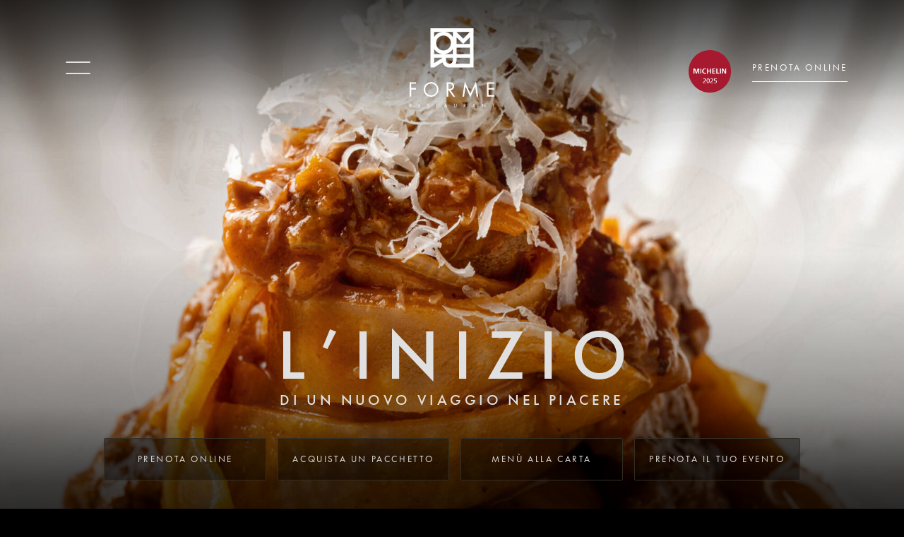

--- FILE ---
content_type: text/html; charset=UTF-8
request_url: https://formerestaurant.it/
body_size: 29450
content:
<!doctype html>
<html lang="it-IT">
<head>
    <meta charset="UTF-8">
    <meta name="viewport"
          content="width=device-width, user-scalable=0, initial-scale=1.0, minimum-scale=1.0, maximum-scale=1.0">
    <title>Forme Restaurant Brescia | Chef Arianna Gatti</title>
    <meta name='robots' content='index, follow, max-image-preview:large, max-snippet:-1, max-video-preview:-1' />

	<!-- This site is optimized with the Yoast SEO plugin v22.9 - https://yoast.com/wordpress/plugins/seo/ -->
	<meta name="description" content="Ristorante Forme Brescia. Avventurati in una cucina di sostanza, guidato dalla maestria di Chef Arianna Gatti. Ogni ingrediente è cimelio di piaceri e nuove scoperte, dove la tradizione è uno slancio nel futuro. by Atena Multi Forme" />
	<link rel="canonical" href="https://formerestaurant.it/" />
	<meta property="og:locale" content="it_IT" />
	<meta property="og:type" content="website" />
	<meta property="og:title" content="Forme Restaurant Brescia | Chef Arianna Gatti" />
	<meta property="og:description" content="Ristorante Forme Brescia. Avventurati in una cucina di sostanza, guidato dalla maestria di Chef Arianna Gatti. Ogni ingrediente è cimelio di piaceri e nuove scoperte, dove la tradizione è uno slancio nel futuro. by Atena Multi Forme" />
	<meta property="og:url" content="https://formerestaurant.it/" />
	<meta property="og:site_name" content="Forme Restaurant | Brescia" />
	<meta property="article:modified_time" content="2025-11-28T10:49:05+00:00" />
	<meta property="og:image" content="https://formerestaurant.it/wp-content/uploads/2024/03/0037-1-scaled.jpg" />
	<meta property="og:image:width" content="1707" />
	<meta property="og:image:height" content="2560" />
	<meta property="og:image:type" content="image/jpeg" />
	<meta name="twitter:card" content="summary_large_image" />
	<script type="application/ld+json" class="yoast-schema-graph">{"@context":"https://schema.org","@graph":[{"@type":"WebPage","@id":"https://formerestaurant.it/","url":"https://formerestaurant.it/","name":"Forme Restaurant Brescia | Chef Arianna Gatti","isPartOf":{"@id":"https://formerestaurant.it/#website"},"about":{"@id":"https://formerestaurant.it/#organization"},"primaryImageOfPage":{"@id":"https://formerestaurant.it/#primaryimage"},"image":{"@id":"https://formerestaurant.it/#primaryimage"},"thumbnailUrl":"https://formerestaurant.it/wp-content/uploads/2024/03/0037-1-scaled.jpg","datePublished":"2023-04-19T14:26:15+00:00","dateModified":"2025-11-28T10:49:05+00:00","description":"Ristorante Forme Brescia. Avventurati in una cucina di sostanza, guidato dalla maestria di Chef Arianna Gatti. Ogni ingrediente è cimelio di piaceri e nuove scoperte, dove la tradizione è uno slancio nel futuro. by Atena Multi Forme","breadcrumb":{"@id":"https://formerestaurant.it/#breadcrumb"},"inLanguage":"it-IT","potentialAction":[{"@type":"ReadAction","target":["https://formerestaurant.it/"]}]},{"@type":"ImageObject","inLanguage":"it-IT","@id":"https://formerestaurant.it/#primaryimage","url":"https://formerestaurant.it/wp-content/uploads/2024/03/0037-1-scaled.jpg","contentUrl":"https://formerestaurant.it/wp-content/uploads/2024/03/0037-1-scaled.jpg","width":1707,"height":2560},{"@type":"BreadcrumbList","@id":"https://formerestaurant.it/#breadcrumb","itemListElement":[{"@type":"ListItem","position":1,"name":"Home"}]},{"@type":"WebSite","@id":"https://formerestaurant.it/#website","url":"https://formerestaurant.it/","name":"Forme Restaurant | Brescia","description":"Forme Restaurant | Brescia","publisher":{"@id":"https://formerestaurant.it/#organization"},"potentialAction":[{"@type":"SearchAction","target":{"@type":"EntryPoint","urlTemplate":"https://formerestaurant.it/?s={search_term_string}"},"query-input":"required name=search_term_string"}],"inLanguage":"it-IT"},{"@type":"Organization","@id":"https://formerestaurant.it/#organization","name":"Forme Restaurant | Brescia","url":"https://formerestaurant.it/","logo":{"@type":"ImageObject","inLanguage":"it-IT","@id":"https://formerestaurant.it/#/schema/logo/image/","url":"https://formerestaurant.it/wp-content/uploads/2023/01/forme-logo.jpg","contentUrl":"https://formerestaurant.it/wp-content/uploads/2023/01/forme-logo.jpg","width":500,"height":500,"caption":"Forme Restaurant | Brescia"},"image":{"@id":"https://formerestaurant.it/#/schema/logo/image/"}}]}</script>
	<!-- / Yoast SEO plugin. -->


<link rel='dns-prefetch' href='//cdn.iubenda.com' />
<link rel='dns-prefetch' href='//maps.googleapis.com' />
<link rel='dns-prefetch' href='//cdnjs.cloudflare.com' />
<link rel='dns-prefetch' href='//code.jquery.com' />
<link rel='dns-prefetch' href='//use.typekit.net' />
<link rel="alternate" title="oEmbed (JSON)" type="application/json+oembed" href="https://formerestaurant.it/wp-json/oembed/1.0/embed?url=https%3A%2F%2Fformerestaurant.it%2F" />
<link rel="alternate" title="oEmbed (XML)" type="text/xml+oembed" href="https://formerestaurant.it/wp-json/oembed/1.0/embed?url=https%3A%2F%2Fformerestaurant.it%2F&#038;format=xml" />
<style id='wp-img-auto-sizes-contain-inline-css' type='text/css'>
img:is([sizes=auto i],[sizes^="auto," i]){contain-intrinsic-size:3000px 1500px}
/*# sourceURL=wp-img-auto-sizes-contain-inline-css */
</style>
<style id='wp-emoji-styles-inline-css' type='text/css'>

	img.wp-smiley, img.emoji {
		display: inline !important;
		border: none !important;
		box-shadow: none !important;
		height: 1em !important;
		width: 1em !important;
		margin: 0 0.07em !important;
		vertical-align: -0.1em !important;
		background: none !important;
		padding: 0 !important;
	}
/*# sourceURL=wp-emoji-styles-inline-css */
</style>
<style id='wp-block-library-inline-css' type='text/css'>
:root{--wp-block-synced-color:#7a00df;--wp-block-synced-color--rgb:122,0,223;--wp-bound-block-color:var(--wp-block-synced-color);--wp-editor-canvas-background:#ddd;--wp-admin-theme-color:#007cba;--wp-admin-theme-color--rgb:0,124,186;--wp-admin-theme-color-darker-10:#006ba1;--wp-admin-theme-color-darker-10--rgb:0,107,160.5;--wp-admin-theme-color-darker-20:#005a87;--wp-admin-theme-color-darker-20--rgb:0,90,135;--wp-admin-border-width-focus:2px}@media (min-resolution:192dpi){:root{--wp-admin-border-width-focus:1.5px}}.wp-element-button{cursor:pointer}:root .has-very-light-gray-background-color{background-color:#eee}:root .has-very-dark-gray-background-color{background-color:#313131}:root .has-very-light-gray-color{color:#eee}:root .has-very-dark-gray-color{color:#313131}:root .has-vivid-green-cyan-to-vivid-cyan-blue-gradient-background{background:linear-gradient(135deg,#00d084,#0693e3)}:root .has-purple-crush-gradient-background{background:linear-gradient(135deg,#34e2e4,#4721fb 50%,#ab1dfe)}:root .has-hazy-dawn-gradient-background{background:linear-gradient(135deg,#faaca8,#dad0ec)}:root .has-subdued-olive-gradient-background{background:linear-gradient(135deg,#fafae1,#67a671)}:root .has-atomic-cream-gradient-background{background:linear-gradient(135deg,#fdd79a,#004a59)}:root .has-nightshade-gradient-background{background:linear-gradient(135deg,#330968,#31cdcf)}:root .has-midnight-gradient-background{background:linear-gradient(135deg,#020381,#2874fc)}:root{--wp--preset--font-size--normal:16px;--wp--preset--font-size--huge:42px}.has-regular-font-size{font-size:1em}.has-larger-font-size{font-size:2.625em}.has-normal-font-size{font-size:var(--wp--preset--font-size--normal)}.has-huge-font-size{font-size:var(--wp--preset--font-size--huge)}.has-text-align-center{text-align:center}.has-text-align-left{text-align:left}.has-text-align-right{text-align:right}.has-fit-text{white-space:nowrap!important}#end-resizable-editor-section{display:none}.aligncenter{clear:both}.items-justified-left{justify-content:flex-start}.items-justified-center{justify-content:center}.items-justified-right{justify-content:flex-end}.items-justified-space-between{justify-content:space-between}.screen-reader-text{border:0;clip-path:inset(50%);height:1px;margin:-1px;overflow:hidden;padding:0;position:absolute;width:1px;word-wrap:normal!important}.screen-reader-text:focus{background-color:#ddd;clip-path:none;color:#444;display:block;font-size:1em;height:auto;left:5px;line-height:normal;padding:15px 23px 14px;text-decoration:none;top:5px;width:auto;z-index:100000}html :where(.has-border-color){border-style:solid}html :where([style*=border-top-color]){border-top-style:solid}html :where([style*=border-right-color]){border-right-style:solid}html :where([style*=border-bottom-color]){border-bottom-style:solid}html :where([style*=border-left-color]){border-left-style:solid}html :where([style*=border-width]){border-style:solid}html :where([style*=border-top-width]){border-top-style:solid}html :where([style*=border-right-width]){border-right-style:solid}html :where([style*=border-bottom-width]){border-bottom-style:solid}html :where([style*=border-left-width]){border-left-style:solid}html :where(img[class*=wp-image-]){height:auto;max-width:100%}:where(figure){margin:0 0 1em}html :where(.is-position-sticky){--wp-admin--admin-bar--position-offset:var(--wp-admin--admin-bar--height,0px)}@media screen and (max-width:600px){html :where(.is-position-sticky){--wp-admin--admin-bar--position-offset:0px}}

/*# sourceURL=wp-block-library-inline-css */
</style><style id='global-styles-inline-css' type='text/css'>
:root{--wp--preset--aspect-ratio--square: 1;--wp--preset--aspect-ratio--4-3: 4/3;--wp--preset--aspect-ratio--3-4: 3/4;--wp--preset--aspect-ratio--3-2: 3/2;--wp--preset--aspect-ratio--2-3: 2/3;--wp--preset--aspect-ratio--16-9: 16/9;--wp--preset--aspect-ratio--9-16: 9/16;--wp--preset--color--black: #000000;--wp--preset--color--cyan-bluish-gray: #abb8c3;--wp--preset--color--white: #ffffff;--wp--preset--color--pale-pink: #f78da7;--wp--preset--color--vivid-red: #cf2e2e;--wp--preset--color--luminous-vivid-orange: #ff6900;--wp--preset--color--luminous-vivid-amber: #fcb900;--wp--preset--color--light-green-cyan: #7bdcb5;--wp--preset--color--vivid-green-cyan: #00d084;--wp--preset--color--pale-cyan-blue: #8ed1fc;--wp--preset--color--vivid-cyan-blue: #0693e3;--wp--preset--color--vivid-purple: #9b51e0;--wp--preset--gradient--vivid-cyan-blue-to-vivid-purple: linear-gradient(135deg,rgb(6,147,227) 0%,rgb(155,81,224) 100%);--wp--preset--gradient--light-green-cyan-to-vivid-green-cyan: linear-gradient(135deg,rgb(122,220,180) 0%,rgb(0,208,130) 100%);--wp--preset--gradient--luminous-vivid-amber-to-luminous-vivid-orange: linear-gradient(135deg,rgb(252,185,0) 0%,rgb(255,105,0) 100%);--wp--preset--gradient--luminous-vivid-orange-to-vivid-red: linear-gradient(135deg,rgb(255,105,0) 0%,rgb(207,46,46) 100%);--wp--preset--gradient--very-light-gray-to-cyan-bluish-gray: linear-gradient(135deg,rgb(238,238,238) 0%,rgb(169,184,195) 100%);--wp--preset--gradient--cool-to-warm-spectrum: linear-gradient(135deg,rgb(74,234,220) 0%,rgb(151,120,209) 20%,rgb(207,42,186) 40%,rgb(238,44,130) 60%,rgb(251,105,98) 80%,rgb(254,248,76) 100%);--wp--preset--gradient--blush-light-purple: linear-gradient(135deg,rgb(255,206,236) 0%,rgb(152,150,240) 100%);--wp--preset--gradient--blush-bordeaux: linear-gradient(135deg,rgb(254,205,165) 0%,rgb(254,45,45) 50%,rgb(107,0,62) 100%);--wp--preset--gradient--luminous-dusk: linear-gradient(135deg,rgb(255,203,112) 0%,rgb(199,81,192) 50%,rgb(65,88,208) 100%);--wp--preset--gradient--pale-ocean: linear-gradient(135deg,rgb(255,245,203) 0%,rgb(182,227,212) 50%,rgb(51,167,181) 100%);--wp--preset--gradient--electric-grass: linear-gradient(135deg,rgb(202,248,128) 0%,rgb(113,206,126) 100%);--wp--preset--gradient--midnight: linear-gradient(135deg,rgb(2,3,129) 0%,rgb(40,116,252) 100%);--wp--preset--font-size--small: 13px;--wp--preset--font-size--medium: 20px;--wp--preset--font-size--large: 36px;--wp--preset--font-size--x-large: 42px;--wp--preset--spacing--20: 0.44rem;--wp--preset--spacing--30: 0.67rem;--wp--preset--spacing--40: 1rem;--wp--preset--spacing--50: 1.5rem;--wp--preset--spacing--60: 2.25rem;--wp--preset--spacing--70: 3.38rem;--wp--preset--spacing--80: 5.06rem;--wp--preset--shadow--natural: 6px 6px 9px rgba(0, 0, 0, 0.2);--wp--preset--shadow--deep: 12px 12px 50px rgba(0, 0, 0, 0.4);--wp--preset--shadow--sharp: 6px 6px 0px rgba(0, 0, 0, 0.2);--wp--preset--shadow--outlined: 6px 6px 0px -3px rgb(255, 255, 255), 6px 6px rgb(0, 0, 0);--wp--preset--shadow--crisp: 6px 6px 0px rgb(0, 0, 0);}:where(.is-layout-flex){gap: 0.5em;}:where(.is-layout-grid){gap: 0.5em;}body .is-layout-flex{display: flex;}.is-layout-flex{flex-wrap: wrap;align-items: center;}.is-layout-flex > :is(*, div){margin: 0;}body .is-layout-grid{display: grid;}.is-layout-grid > :is(*, div){margin: 0;}:where(.wp-block-columns.is-layout-flex){gap: 2em;}:where(.wp-block-columns.is-layout-grid){gap: 2em;}:where(.wp-block-post-template.is-layout-flex){gap: 1.25em;}:where(.wp-block-post-template.is-layout-grid){gap: 1.25em;}.has-black-color{color: var(--wp--preset--color--black) !important;}.has-cyan-bluish-gray-color{color: var(--wp--preset--color--cyan-bluish-gray) !important;}.has-white-color{color: var(--wp--preset--color--white) !important;}.has-pale-pink-color{color: var(--wp--preset--color--pale-pink) !important;}.has-vivid-red-color{color: var(--wp--preset--color--vivid-red) !important;}.has-luminous-vivid-orange-color{color: var(--wp--preset--color--luminous-vivid-orange) !important;}.has-luminous-vivid-amber-color{color: var(--wp--preset--color--luminous-vivid-amber) !important;}.has-light-green-cyan-color{color: var(--wp--preset--color--light-green-cyan) !important;}.has-vivid-green-cyan-color{color: var(--wp--preset--color--vivid-green-cyan) !important;}.has-pale-cyan-blue-color{color: var(--wp--preset--color--pale-cyan-blue) !important;}.has-vivid-cyan-blue-color{color: var(--wp--preset--color--vivid-cyan-blue) !important;}.has-vivid-purple-color{color: var(--wp--preset--color--vivid-purple) !important;}.has-black-background-color{background-color: var(--wp--preset--color--black) !important;}.has-cyan-bluish-gray-background-color{background-color: var(--wp--preset--color--cyan-bluish-gray) !important;}.has-white-background-color{background-color: var(--wp--preset--color--white) !important;}.has-pale-pink-background-color{background-color: var(--wp--preset--color--pale-pink) !important;}.has-vivid-red-background-color{background-color: var(--wp--preset--color--vivid-red) !important;}.has-luminous-vivid-orange-background-color{background-color: var(--wp--preset--color--luminous-vivid-orange) !important;}.has-luminous-vivid-amber-background-color{background-color: var(--wp--preset--color--luminous-vivid-amber) !important;}.has-light-green-cyan-background-color{background-color: var(--wp--preset--color--light-green-cyan) !important;}.has-vivid-green-cyan-background-color{background-color: var(--wp--preset--color--vivid-green-cyan) !important;}.has-pale-cyan-blue-background-color{background-color: var(--wp--preset--color--pale-cyan-blue) !important;}.has-vivid-cyan-blue-background-color{background-color: var(--wp--preset--color--vivid-cyan-blue) !important;}.has-vivid-purple-background-color{background-color: var(--wp--preset--color--vivid-purple) !important;}.has-black-border-color{border-color: var(--wp--preset--color--black) !important;}.has-cyan-bluish-gray-border-color{border-color: var(--wp--preset--color--cyan-bluish-gray) !important;}.has-white-border-color{border-color: var(--wp--preset--color--white) !important;}.has-pale-pink-border-color{border-color: var(--wp--preset--color--pale-pink) !important;}.has-vivid-red-border-color{border-color: var(--wp--preset--color--vivid-red) !important;}.has-luminous-vivid-orange-border-color{border-color: var(--wp--preset--color--luminous-vivid-orange) !important;}.has-luminous-vivid-amber-border-color{border-color: var(--wp--preset--color--luminous-vivid-amber) !important;}.has-light-green-cyan-border-color{border-color: var(--wp--preset--color--light-green-cyan) !important;}.has-vivid-green-cyan-border-color{border-color: var(--wp--preset--color--vivid-green-cyan) !important;}.has-pale-cyan-blue-border-color{border-color: var(--wp--preset--color--pale-cyan-blue) !important;}.has-vivid-cyan-blue-border-color{border-color: var(--wp--preset--color--vivid-cyan-blue) !important;}.has-vivid-purple-border-color{border-color: var(--wp--preset--color--vivid-purple) !important;}.has-vivid-cyan-blue-to-vivid-purple-gradient-background{background: var(--wp--preset--gradient--vivid-cyan-blue-to-vivid-purple) !important;}.has-light-green-cyan-to-vivid-green-cyan-gradient-background{background: var(--wp--preset--gradient--light-green-cyan-to-vivid-green-cyan) !important;}.has-luminous-vivid-amber-to-luminous-vivid-orange-gradient-background{background: var(--wp--preset--gradient--luminous-vivid-amber-to-luminous-vivid-orange) !important;}.has-luminous-vivid-orange-to-vivid-red-gradient-background{background: var(--wp--preset--gradient--luminous-vivid-orange-to-vivid-red) !important;}.has-very-light-gray-to-cyan-bluish-gray-gradient-background{background: var(--wp--preset--gradient--very-light-gray-to-cyan-bluish-gray) !important;}.has-cool-to-warm-spectrum-gradient-background{background: var(--wp--preset--gradient--cool-to-warm-spectrum) !important;}.has-blush-light-purple-gradient-background{background: var(--wp--preset--gradient--blush-light-purple) !important;}.has-blush-bordeaux-gradient-background{background: var(--wp--preset--gradient--blush-bordeaux) !important;}.has-luminous-dusk-gradient-background{background: var(--wp--preset--gradient--luminous-dusk) !important;}.has-pale-ocean-gradient-background{background: var(--wp--preset--gradient--pale-ocean) !important;}.has-electric-grass-gradient-background{background: var(--wp--preset--gradient--electric-grass) !important;}.has-midnight-gradient-background{background: var(--wp--preset--gradient--midnight) !important;}.has-small-font-size{font-size: var(--wp--preset--font-size--small) !important;}.has-medium-font-size{font-size: var(--wp--preset--font-size--medium) !important;}.has-large-font-size{font-size: var(--wp--preset--font-size--large) !important;}.has-x-large-font-size{font-size: var(--wp--preset--font-size--x-large) !important;}
/*# sourceURL=global-styles-inline-css */
</style>

<style id='classic-theme-styles-inline-css' type='text/css'>
/*! This file is auto-generated */
.wp-block-button__link{color:#fff;background-color:#32373c;border-radius:9999px;box-shadow:none;text-decoration:none;padding:calc(.667em + 2px) calc(1.333em + 2px);font-size:1.125em}.wp-block-file__button{background:#32373c;color:#fff;text-decoration:none}
/*# sourceURL=/wp-includes/css/classic-themes.min.css */
</style>
<link rel='stylesheet' id='contact-form-7-css' href='https://formerestaurant.it/wp-content/plugins/contact-form-7/includes/css/styles.css?ver=5.9.6' type='text/css' media='all' />
<link rel='stylesheet' id='wpcf7-redirect-script-frontend-css' href='https://formerestaurant.it/wp-content/plugins/wpcf7-redirect/build/css/wpcf7-redirect-frontend.min.css?ver=1.1' type='text/css' media='all' />
<link rel='stylesheet' id='style-css' href='https://formerestaurant.it/wp-content/themes/forme/css/scss/sass/screen.css?ver=1.0.17' type='text/css' media='all' />
<link rel='stylesheet' id='typekit.css-css' href='https://use.typekit.net/rpd2tme.css?ver=6.9' type='text/css' media='all' />

<script  type="text/javascript" class=" _iub_cs_skip" type="text/javascript" id="iubenda-head-inline-scripts-0">
/* <![CDATA[ */
var _iub = _iub || [];
_iub.csConfiguration = {"perPurposeConsent":true,"preferenceCookie":{"expireAfter":180},"siteId":2935423,"whitelabel":false,"cookiePolicyId":96219451,"lang":"it", "banner":{ "acceptButtonDisplay":true,"closeButtonRejects":true,"customizeButtonDisplay":true,"explicitWithdrawal":true,"listPurposes":true,"position":"float-bottom-right","rejectButtonDisplay":true,"showPurposesToggles":true }};

//# sourceURL=iubenda-head-inline-scripts-0
/* ]]> */
</script>
<script  type="text/javascript" charset="UTF-8" async="" class=" _iub_cs_skip" type="text/javascript" src="//cdn.iubenda.com/cs/iubenda_cs.js?ver=3.10.5" id="iubenda-head-scripts-0-js"></script>
<script type="text/javascript" src="https://formerestaurant.it/wp-includes/js/jquery/jquery.min.js?ver=3.7.1" id="jquery-core-js"></script>
<script type="text/javascript" src="https://formerestaurant.it/wp-includes/js/jquery/jquery-migrate.min.js?ver=3.4.1" id="jquery-migrate-js"></script>
<script type="text/javascript" src="https://cdnjs.cloudflare.com/ajax/libs/gsap/3.10.4/gsap.min.js?ver=1" id="gsap.min.js-js"></script>
<script type="text/javascript" src="https://cdnjs.cloudflare.com/ajax/libs/gsap/3.10.4/CSSRulePlugin.min.js?ver=1" id="CSSRulePlugin.min.js-js"></script>
<script type="text/javascript" src="https://cdnjs.cloudflare.com/ajax/libs/gsap/3.10.4/ScrollTrigger.min.js?ver=1" id="ScrollTrigger.min.js-js"></script>
<link rel="https://api.w.org/" href="https://formerestaurant.it/wp-json/" /><link rel="alternate" title="JSON" type="application/json" href="https://formerestaurant.it/wp-json/wp/v2/pages/846" /><link rel="EditURI" type="application/rsd+xml" title="RSD" href="https://formerestaurant.it/xmlrpc.php?rsd" />
<meta name="generator" content="WordPress 6.9" />
<link rel='shortlink' href='https://formerestaurant.it/' />
<link rel="icon" href="https://formerestaurant.it/wp-content/uploads/2023/01/cropped-forme-logo-32x32.jpg" sizes="32x32" />
<link rel="icon" href="https://formerestaurant.it/wp-content/uploads/2023/01/cropped-forme-logo-192x192.jpg" sizes="192x192" />
<link rel="apple-touch-icon" href="https://formerestaurant.it/wp-content/uploads/2023/01/cropped-forme-logo-180x180.jpg" />
<meta name="msapplication-TileImage" content="https://formerestaurant.it/wp-content/uploads/2023/01/cropped-forme-logo-270x270.jpg" />
		<style type="text/css" id="wp-custom-css">
			#la_cantina {
	z-index:100;
}

.page-template-pagina-sottoforme  .logo_michelin {
	display:none;
}


.grid_box_eventi {
	display:grid;
	grid-template-columns:1fr 1fr;
	grid-gap:20px;
	margin-top:40px;
}
.grid_box_eventi .item_box {
	position:relative;
	border-radius:5px;
	overflow:hidden;
}






.grid_box_eventi .item_box::after {
  content: '';
  left: 0;
  bottom: 0;
  width: 100%;
  height: 100%;
  background: linear-gradient(transparent 0%, rgba(0, 0, 0, 0.87) 80%);
  opacity: .6;
  mix-blend-mode: multiply;
  z-index: 1;
  position: absolute;
  transition: 0.6s all ease-in-out;
}


.grid_box_eventi .item_box .paragrafo {
	position:absolute;
	top:0;
	left:0;
	width:100%;
	height:100%;
	z-index:20;
	display:flex;
	align-items:center;
	justify-content:center;
	text-align:center;
}

.grid_box_eventi .item_box .paragrafo  h2 {
	font-size:35px;
	margin-bottom:0;
	position:relative;
	z-index:40;
	 transition: 0.6s all ease-in-out;
}


.logo_michelin img {
	width:100%;
		padding:10px;
}

.logo_michelin {
	width:80px;
	margin-right:20px;
	position:relative;
	top:5px;
}

footer .logo_michelin {
	margin-left:0;
	margin-top:10px;
}

@media (max-width:992px) {
	
	
	
.grid_box_eventi {
	display:grid;
	grid-template-columns:1fr;
	grid-gap:20px;
	margin-top:40px;
}
	
	
	.grid_box_eventi .item_box::after {
		opacity:.5;
	}
	
	.grid_box_eventi .item_box .paragrafo h2 {
	opacity: 1;
	font-size:24px;
}
	
	.grid_box_eventi .item_box:hover::after {
	opacity: .5;
}
	
	 header .side_c {
    display: flex;
  }
	header .side_c .prenota_online {
		display:none;
	}
	
	.logo_michelin {
		margin-right:0;
	}
	
}

@media (max-width:768px) {
	
	
	
	
	
	
	
	.home .wrap .multi_slide::before {
		height:70%;
	}
	
	.group_link .link {
		max-width:90%;
	}
	.group_link .link a {
		max-width:100%;
		margin-bottom: 20px;
	}
}

.group_link .link a {
	letter-spacing:.9px;
}

.hamb_mob .menu_side ul li a {
	text-align:left;
}

.page-template-pagina-sottoforme div.wpcf7 div.wpcf7-response-output {
	color:#5F5540;
}

.hamb_mob .menu_side ul li.bistrot a {
	color:#be8472;
	text-transform:normal !important;
}

		</style>
			<!-- Google Tag Manager -->
<script>(function(w,d,s,l,i){w[l]=w[l]||[];w[l].push({'gtm.start':
new Date().getTime(),event:'gtm.js'});var f=d.getElementsByTagName(s)[0],
j=d.createElement(s),dl=l!='dataLayer'?'&l='+l:'';j.async=true;j.src=
'https://www.googletagmanager.com/gtm.js?id='+i+dl;f.parentNode.insertBefore(j,f);
})(window,document,'script','dataLayer','GTM-NCGHV52');</script>
<!-- End Google Tag Manager --></head>
<body class="home wp-singular page-template-default page page-id-846 wp-theme-forme" id="home">
<!-- Google Tag Manager (noscript) -->
<noscript><iframe src="https://www.googletagmanager.com/ns.html?id=GTM-NCGHV52"
height="0" width="0" style="display:none;visibility:hidden"></iframe></noscript>
<!-- End Google Tag Manager (noscript) --><header>
    <div class="mod_container">
        <div class="side_a">
            <div class="item_nav_toggle">
                <div id="toggle"><span></span></div>
            </div>
        </div>
        <div class="side_b">
            <div class="logo">
                    <svg viewBox="0 0 156.903 146.919">
        <g id="Raggruppa_2" data-name="Raggruppa 2" transform="translate(-1167 -897)" opacity="0.996">
            <path id="Tracciato_1" data-name="Tracciato 1" d="M156.9,223.969H143.057v26.692H156.9v-2.8H146.018V237.495h10.565v-2.8H146.018V226.77H156.9ZM100.82,250.661l2.641-18.569,8.964,19.689,9.084-19.689,2.521,18.569h3.041l-4.162-28.213-10.445,22.571-10.245-22.53-4.442,28.173ZM71.748,226.77h1.8a7.611,7.611,0,0,1,3.842.76,4.152,4.152,0,0,1,2.121,3.922c0,3.122-2.2,4.882-5.883,4.882H71.748Zm-2.961-2.8v26.692h2.961V238.976h.76l8.124,11.685h3.6L75.75,238.735a7.419,7.419,0,0,0,3.8-13.286c-2-1.36-4.682-1.48-6.483-1.48ZM39.636,226.33a11.006,11.006,0,1,1-10.845,11,10.889,10.889,0,0,1,10.845-11m0,24.811a13.806,13.806,0,1,0,0-27.613,13.806,13.806,0,1,0,0,27.613M12.165,223.969H0v26.692H2.961V237.455h8.884v-2.8H2.961V226.77h9.2Z" transform="translate(1167 773.245)" fill="#fff"/>
            <path id="Tracciato_2" data-name="Tracciato 2" d="M156.932,316.147v-.68h-3.873v.68h1.577v5.812h.719v-5.812Zm-21.559,5.812v-5.013l5.062,5.3v-6.784h-.719V320.5l-5.062-5.3v6.765Zm-17.323-2.511,1.11-2.6,1.091,2.6Zm3.242,2.511h.8l-2.91-6.8-2.988,6.8h.8l.779-1.83h2.766Zm-20.158-5.812h.438a1.854,1.854,0,0,1,.935.185,1.011,1.011,0,0,1,.516.955c0,.76-.536,1.188-1.432,1.188h-.458Zm-.719-.68v6.492h.719v-2.843h.185l1.977,2.843h.875l-2.063-2.9a1.805,1.805,0,0,0,.925-3.232,2.86,2.86,0,0,0-1.579-.359Zm-17.218,0h-.72v4.176a2.511,2.511,0,0,0,.408,1.558,2.5,2.5,0,0,0,3.8,0,2.511,2.511,0,0,0,.408-1.558v-4.176h-.719v3.981a1.85,1.85,0,0,1-.516,1.577,1.736,1.736,0,0,1-2.143,0,1.851,1.851,0,0,1-.516-1.577Zm-17.324,3.981,1.11-2.6,1.09,2.6Zm3.242,2.511h.8l-2.91-6.8-2.988,6.8h.8l.779-1.83h2.765ZM52.59,316.147v-.68H48.716v.68h1.577v5.812h.719v-5.812Zm-15.98.224a1.962,1.962,0,0,0-.632-.72,1.764,1.764,0,0,0-1.043-.291,1.676,1.676,0,0,0-1.82,1.673,1.35,1.35,0,0,0,.448,1.062,2.873,2.873,0,0,0,.866.535l.585.272a2.837,2.837,0,0,1,.78.448.97.97,0,0,1,.321.76,1.23,1.23,0,0,1-1.305,1.285,1.243,1.243,0,0,1-.935-.36,1.534,1.534,0,0,1-.389-.828l-.7.195a2.36,2.36,0,0,0,.6,1.149,2.084,2.084,0,0,0,3.465-1.47,1.564,1.564,0,0,0-.466-1.178,3.151,3.151,0,0,0-1-.613l-.623-.273a2.118,2.118,0,0,1-.682-.409.681.681,0,0,1-.243-.565,1,1,0,0,1,1.091-1,1.167,1.167,0,0,1,.73.224,1.56,1.56,0,0,1,.38.487Zm-16.448-.9H16.794v6.492h3.367v-.681H17.513v-2.522h2.57v-.681h-2.57v-1.929h2.648Zm-19.183.68h.438a1.854,1.854,0,0,1,.935.185,1.011,1.011,0,0,1,.516.955c0,.76-.536,1.188-1.432,1.188H.978Zm-.719-.68v6.492H.978v-2.843h.185l1.977,2.843h.875l-2.063-2.9a1.805,1.805,0,0,0,.925-3.232,2.856,2.856,0,0,0-1.578-.359Z" transform="translate(1166.856 721.669)" fill="#fff"/>
            <path id="Tracciato_3" data-name="Tracciato 3" d="M166.708,0H87.029V72.855h6.884l15.244-9.662a13.031,13.031,0,0,0,12.574,9.7h41.861v-.035h3.117ZM135.236,16.689l12.4,12.659h-12.4Zm-6.883-.658a20.147,20.147,0,0,0-14.39-9.148h14.39ZM124.73,27.346a13.6,13.6,0,1,1-27.194,0,13.6,13.6,0,1,1,27.194,0M108.3,47.767H93.913V38.638A20.151,20.151,0,0,0,108.3,47.767m5.666,0a20.152,20.152,0,0,0,14.387-9.129v9.129Zm21.272,6.883h24.587V66.007H133.695a12.938,12.938,0,0,0,1.542-6.136Zm0-18.418h24.588V47.767H135.236Zm12.4-6.884,12.191-12.586V29.348ZM159.824,6.886,147.606,19.5,135.25,6.884h24.574Zm-51.521,0a20.147,20.147,0,0,0-14.39,9.148V6.884ZM93.913,54.65h14.8v.676l-14.8,9.38ZM121.73,66.007a6.143,6.143,0,0,1-6.136-6.136V54.65h12.759v5.221a6.143,6.143,0,0,1-6.136,6.136Z" transform="translate(1118.583 897)" fill="#fff"/>
        </g>
    </svg>




                    <a class="all_link" href="https://formerestaurant.it/"></a>
            </div>
        </div>
        <div class="side_c">
				<div class="logo_michelin">
						<img src="https://formerestaurant.it/wp-content/uploads/2024/11/MICHELIN-2025_Selected_E-label.png">
					</div>
            <a class="prenota_online" href="https://formerestaurant.it/prenota-un-tavolo/">prenota online</a>
        </div>
    </div>
</header>

<div id="nav_mobile_container">
    <div class="navigation_content">
        <div class="hamb_mob" id="mobile_content_menu">
            <div class="mod_container">
                <div class="menu_side">
                    <ul id="menu-menu-header" class="menu"><li id="menu-item-1082" class="menu-item menu-item-type-post_type menu-item-object-page menu-item-1082"><a href="https://formerestaurant.it/arianna-gatti/">Arianna gatti</a></li>
<li id="menu-item-1081" class="menu-item menu-item-type-post_type menu-item-object-page menu-item-1081"><a href="https://formerestaurant.it/cucina/">Cucina</a></li>
<li id="menu-item-1080" class="menu-item menu-item-type-post_type menu-item-object-page menu-item-1080"><a href="https://formerestaurant.it/location/">Location</a></li>
<li id="menu-item-1076" class="menu-item menu-item-type-post_type menu-item-object-page menu-item-1076"><a href="https://formerestaurant.it/eventi/">Eventi</a></li>
<li id="menu-item-1221" class="menu-item menu-item-type-custom menu-item-object-custom menu-item-1221"><a href="https://shop.formerestaurant.it/">Acquista un pacchetto</a></li>
<li id="menu-item-1095" class="menu-item menu-item-type-post_type menu-item-object-page menu-item-1095"><a href="https://formerestaurant.it/prenota-un-tavolo/">Prenota online</a></li>
<li id="menu-item-101" class="menu-item menu-item-type-custom menu-item-object-custom menu-item-has-children menu-item-101"><a href="#">Contatti</a>
<ul class="sub-menu">
	<li id="menu-item-1078" class="menu-item menu-item-type-post_type menu-item-object-page menu-item-1078"><a href="https://formerestaurant.it/dove-siamo/">Dove siamo</a></li>
	<li id="menu-item-1129" class="menu-item menu-item-type-post_type menu-item-object-page menu-item-1129"><a href="https://formerestaurant.it/lavora-con-noi/">Collabora con noi</a></li>
</ul>
</li>
<li id="menu-item-1079" class="bistrot menu-item menu-item-type-post_type menu-item-object-page menu-item-1079"><a href="https://formerestaurant.it/sottoforme/">Sottoforme Bistrot</a></li>
</ul>                </div>
                <div class="info_menu_side">
                    <h4>CONTATTI</h4>
                    <ul>
                        <li><a target="_blank" href="https://www.google.com/maps/dir/45.4950912,10.1482496/Ristorante+Forme/@45.5049992,10.1379958,13z/data=!3m1!4b1!4m9!4m8!1m1!4e1!1m5!1m1!1s0x4781750858ca2815:0xa7d2fd43a389db1f!2m2!1d10.1969947!2d45.5104285?hl=it">    <svg viewBox="0 0 15.171 20.539">
        <g id="Raggruppa_202" data-name="Raggruppa 202" transform="translate(-710.169 -3004.731)">
            <path id="Tracciato_156" data-name="Tracciato 156" d="M7.986,0c.2.026.41.045.613.078a7.442,7.442,0,0,1,6.1,4.909,6.93,6.93,0,0,1,.1,4.77,18.118,18.118,0,0,1-1.2,2.478s-3.374,5.121-5.07,7.675a1.722,1.722,0,0,1-.483.495A.915.915,0,0,1,6.862,20.2a2.673,2.673,0,0,1-.229-.3Q4.1,16.067,1.576,12.236A9.515,9.515,0,0,1,.1,8.63,6.922,6.922,0,0,1,.361,5.287,7.442,7.442,0,0,1,2.526,1.949a7.464,7.464,0,0,1,4-1.867C6.748.051,6.966.027,7.184,0Zm-.4,19.689c.081-.109.144-.185.2-.266.917-1.388,1.837-2.774,2.748-4.166s1.839-2.788,2.722-4.206a6.785,6.785,0,0,0,.994-3,6.145,6.145,0,0,0-1.126-4.209A6.533,6.533,0,0,0,6.644.97,6.227,6.227,0,0,0,3.7,2.147,6.6,6.6,0,0,0,1.226,5.513,6.052,6.052,0,0,0,.946,8.26a8.462,8.462,0,0,0,1.391,3.507Q4.858,15.6,7.393,19.429c.051.077.109.149.191.26" transform="translate(710.17 3004.731)" fill="#fff"/>
            <path id="Tracciato_157" data-name="Tracciato 157" d="M55.123,59.141a4.014,4.014,0,1,1,4.023-4.008,4.014,4.014,0,0,1-4.023,4.008M55.084,52a3.124,3.124,0,1,0,3.172,3.062A3.136,3.136,0,0,0,55.084,52" transform="translate(662.622 2957.19)" fill="#fff"/>
        </g>
    </svg>

                                    <span>Via Codignole, 52, 25124 Brescia BS</span></a></li>
                        <li><a href="tel:+39 030 2400353">    <svg viewBox="0 0 20.254 20.341">
        <path id="Tracciato_158" data-name="Tracciato 158" d="M15.223,20.34l-.265-.042c-.194-.03-.394-.061-.589-.1a12.214,12.214,0,0,1-3.151-1.118,20.524,20.524,0,0,1-4.572-3.028A20.918,20.918,0,0,1,.464,7.224,7.516,7.516,0,0,1,0,4.552,3.221,3.221,0,0,1,.921,2.286q.2-.2.4-.406C1.735,1.449,2.168,1,2.626.6A2.131,2.131,0,0,1,4.011,0a2.051,2.051,0,0,1,1.4.646c.866.819,1.764,1.725,2.745,2.77a1.769,1.769,0,0,1,.011,2.494c-.407.451-.85.885-1.279,1.3L6.6,7.5a.317.317,0,0,0-.073.419,11.98,11.98,0,0,0,2.147,2.964,14.633,14.633,0,0,0,2.843,2.4c.16.1.328.192.491.28.121.065.246.132.366.2a.338.338,0,0,0,.174.056.308.308,0,0,0,.219-.11c.435-.444.866-.873,1.343-1.347a2.177,2.177,0,0,1,1.194-.686,2,2,0,0,1,.326-.027,1.852,1.852,0,0,1,1.323.58c.875.86,1.727,1.715,2.6,2.588a1.9,1.9,0,0,1,.141,2.84c-.595.686-1.266,1.331-1.9,1.933a2.813,2.813,0,0,1-1.643.709.57.57,0,0,0-.11.028L16,20.34ZM3.974.862a1.244,1.244,0,0,0-.868.432L2.9,1.5c-.431.42-.876.854-1.29,1.3a3.1,3.1,0,0,0-.577.87A3.493,3.493,0,0,0,.953,5.781,13.116,13.116,0,0,0,2.42,9.562,21.82,21.82,0,0,0,6.855,15.12,19.957,19.957,0,0,0,12.872,18.9a7.99,7.99,0,0,0,2.735.607h.07a2.272,2.272,0,0,0,1.64-.605c.591-.571,1.181-1.175,1.752-1.8a1.043,1.043,0,0,0-.025-1.565c-.787-.808-1.652-1.673-2.722-2.722a1,1,0,0,0-.7-.307,1.116,1.116,0,0,0-.679.252,3.02,3.02,0,0,0-.276.251l-.587.586q-.45.451-.9.9a.785.785,0,0,1-.557.263.9.9,0,0,1-.407-.11c-.293-.149-.58-.3-.857-.462A15.424,15.424,0,0,1,7.87,11.274,12.165,12.165,0,0,1,5.684,8.122.819.819,0,0,1,5.9,7c.475-.458.978-.945,1.459-1.435a1.1,1.1,0,0,0,0-1.769l-.631-.632C6.124,2.55,5.492,1.917,4.867,1.3a1.682,1.682,0,0,0-.48-.344A1,1,0,0,0,3.974.862" transform="translate(0 0.001)" fill="#fff"/>
    </svg>


     <span>+39 030 2400353</span></a></li>
                        <li><a href="mailto:info@formerestaurant.it">    <svg viewBox="0 0 21.957 14.643">
        <path id="Tracciato_155" data-name="Tracciato 155" d="M20.638.018A1.556,1.556,0,0,0,20.4,0H1.555A1.555,1.555,0,0,0,0,1.555V13.088a1.557,1.557,0,0,0,1.555,1.556H20.4a1.557,1.557,0,0,0,1.555-1.556V1.555A1.558,1.558,0,0,0,20.638.018M20.4.72c.027,0,.054,0,.08,0l.026,0,.052.008.029.006.047.012.029.009.045.016.027.011.045.022L20.8.824c.02.011.04.023.059.036l.006,0c.021.014.041.029.06.045l.018.016.038.034.02.021.031.034.019.023.028.037L21.1,1.1c.009.014.017.028.026.042l.013.023c.01.019.019.038.028.058l0,.01c.01.023.018.047.026.071,0,.008,0,.015.006.023s.007.027.01.041l-9.523,5.8a1.371,1.371,0,0,1-1.433,0L.742,1.367q0-.021.011-.042c0-.007,0-.015.006-.022.008-.024.016-.048.026-.072l0-.009q.013-.03.029-.06l.013-.022c.008-.014.017-.029.026-.043l.017-.024L.9,1.037l.019-.023L.952.979l.02-.02L1.01.924,1.028.908c.019-.016.039-.031.06-.045l.005,0q.029-.019.059-.036L1.175.812,1.221.79,1.248.779,1.293.763,1.322.754,1.369.742,1.4.735,1.45.727l.026,0c.026,0,.053,0,.08,0ZM6.709,5.85.724,13.159c0-.024,0-.047,0-.071V2.2ZM1.555,13.923a.829.829,0,0,1-.429-.12l6.2-7.575L9.884,7.786a2.088,2.088,0,0,0,2.182,0l2.592-1.58,6.205,7.577a.83.83,0,0,1-.462.14Zm19.682-.836c0,.005,0,.01,0,.015L15.279,5.828,21.237,2.2Z" fill="#fff"/>
    </svg>



     <span>info@formerestaurant.it</span></a></li>
                    </ul>

                    <h4>FOLLOW US</h4>
                    <div class="social_footer">
                        <a target="_blank" href="https://www.instagram.com/forme_restaurant/">    <svg xmlns="http://www.w3.org/2000/svg" viewBox="0 0 31.198 31.198">
        <defs>
            <style>.a_insta {
                    fill: #fff;
                }</style>
        </defs>
        <path class="a_insta"
              d="M15.6,0c-4.238,0-4.767.019-6.431.094A11.5,11.5,0,0,0,5.382.819a7.639,7.639,0,0,0-2.764,1.8,7.611,7.611,0,0,0-1.8,2.764A11.469,11.469,0,0,0,.094,9.168C.016,10.832,0,11.361,0,15.6s.019,4.767.094,6.431a11.509,11.509,0,0,0,.725,3.787,7.65,7.65,0,0,0,1.8,2.764,7.628,7.628,0,0,0,2.764,1.8,11.517,11.517,0,0,0,3.787.725c1.664.078,2.193.094,6.431.094s4.767-.019,6.431-.094a11.543,11.543,0,0,0,3.787-.725,7.972,7.972,0,0,0,4.563-4.563A11.509,11.509,0,0,0,31.1,22.03c.078-1.664.094-2.193.094-6.431s-.019-4.767-.094-6.431a11.536,11.536,0,0,0-.725-3.787,7.656,7.656,0,0,0-1.8-2.764,7.6,7.6,0,0,0-2.764-1.8A11.476,11.476,0,0,0,22.03.094C20.366.016,19.837,0,15.6,0Zm0,2.808c4.164,0,4.66.021,6.3.092A8.594,8.594,0,0,1,24.8,3.44,5.133,5.133,0,0,1,27.76,6.4,8.612,8.612,0,0,1,28.3,9.294c.074,1.646.091,2.14.091,6.3s-.019,4.66-.1,6.3a8.778,8.778,0,0,1-.547,2.895,4.953,4.953,0,0,1-1.169,1.8,4.867,4.867,0,0,1-1.794,1.165,8.676,8.676,0,0,1-2.905.537c-1.656.074-2.144.091-6.316.091s-4.661-.019-6.316-.1a8.845,8.845,0,0,1-2.907-.547,4.831,4.831,0,0,1-1.793-1.169,4.737,4.737,0,0,1-1.17-1.794,8.853,8.853,0,0,1-.546-2.905c-.058-1.638-.079-2.144-.079-6.3s.021-4.661.079-6.319a8.843,8.843,0,0,1,.546-2.9,4.624,4.624,0,0,1,1.17-1.8A4.614,4.614,0,0,1,6.337,3.394a8.634,8.634,0,0,1,2.887-.547c1.657-.058,2.145-.078,6.316-.078l.058.039Zm0,4.781a8.01,8.01,0,1,0,8.01,8.01A8.01,8.01,0,0,0,15.6,7.589Zm0,13.21a5.2,5.2,0,1,1,5.2-5.2A5.2,5.2,0,0,1,15.6,20.8ZM25.8,7.273A1.872,1.872,0,1,1,23.926,5.4,1.873,1.873,0,0,1,25.8,7.273Z"/>
    </svg>


    </a>
                                                    <a target="_blank" href="https://www.facebook.com/ristoranteforme">    <svg xmlns="http://www.w3.org/2000/svg" viewBox="0 0 31.198 31.198">
        <defs>
            <style>.a_face {
                    fill: #fff;
                }</style>
        </defs>
        <path class="a_face"
              d="M27.855,2.25H3.343A3.343,3.343,0,0,0,0,5.593V30.105a3.343,3.343,0,0,0,3.343,3.343H12.9V22.841H8.513V17.849H12.9V14.044c0-4.328,2.577-6.719,6.523-6.719a26.579,26.579,0,0,1,3.866.337V11.91H21.112a2.5,2.5,0,0,0-2.815,2.7v3.242h4.79l-.766,4.992H18.3V33.448h9.558A3.343,3.343,0,0,0,31.2,30.105V5.593A3.343,3.343,0,0,0,27.855,2.25Z"
              transform="translate(0 -2.25)"/>
    </svg>

	</a>
                                            </div>
                </div>
            </div>
        </div>
        <div class="close_box stagger">
            <div class="content_toggle_nav">
                <div id="toggle_close_nav"><span></span></div>
            </div>
        </div>
    </div>
</div><div class="container_preloader">
    <div class="pre-loader block">
        <div class="loader-wrapper">
            <div class="loader"></div>
        </div>
    </div>
    <div class="clipper-left">
        <div class="loader-text">FORME</div>
    </div>
    <div class="clipper-right">
        <div class="loader-text">RESTAURANT</div>
    </div>
</div>

<div class="wrap ">
            <div class="swiper-container slide_principale">
            <div class="swiper-wrapper">
                                        <div class="swiper-slide slide_desktop">
                            <div class="multi_slide">
                                <figure>
                                    <img src="https://formerestaurant.it/wp-content/uploads/2025/11/0217.jpg" alt="">
                                </figure>
                            </div>
                        </div>
                                            <div class="swiper-slide slide_desktop">
                            <div class="multi_slide">
                                <figure>
                                    <img src="https://formerestaurant.it/wp-content/uploads/2025/11/0206-scaled.jpg" alt="">
                                </figure>
                            </div>
                        </div>
                                            <div class="swiper-slide slide_desktop">
                            <div class="multi_slide">
                                <figure>
                                    <img src="https://formerestaurant.it/wp-content/uploads/2025/11/0200-scaled.jpg" alt="">
                                </figure>
                            </div>
                        </div>
                                            <div class="swiper-slide slide_desktop">
                            <div class="multi_slide">
                                <figure>
                                    <img src="https://formerestaurant.it/wp-content/uploads/2025/11/0182.jpg" alt="">
                                </figure>
                            </div>
                        </div>
                                            <div class="swiper-slide slide_desktop">
                            <div class="multi_slide">
                                <figure>
                                    <img src="https://formerestaurant.it/wp-content/uploads/2025/11/0132-scaled.jpg" alt="">
                                </figure>
                            </div>
                        </div>
                                            <div class="swiper-slide slide_desktop">
                            <div class="multi_slide">
                                <figure>
                                    <img src="https://formerestaurant.it/wp-content/uploads/2025/11/0076-1.jpg" alt="">
                                </figure>
                            </div>
                        </div>
                                </div>
        </div>

    
    <div class="content_text_slide">
        <div class="inner">
            <div class="box_slide paragrafo">
                <div class="side_up">
                    					
                    <h1>L&#8217;inizi<strong>o</strong></h1>
<p>di un nuovo viaggio nel piacere</p>
                </div>

                <div class="side_down">
                                            <div class="hero_cta">
                                                                                                                                    <div class="link">
                                        <a href="https://formerestaurant.it/prenota-un-tavolo/" target="_self">Prenota online</a>
                                    </div>
                                                                                                                                                                    <div class="link">
                                        <a href="https://shop.formerestaurant.it/" target="_self">Acquista un pacchetto</a>
                                    </div>
                                                                                                                                                                    <div class="link">
                                        <a href="https://formerestaurant.it/wp-content/uploads/2025/11/menu-Forme-Sito-2.pdf" target="_blank">Menù alla Carta</a>
                                    </div>
                                                                                                                                                                    <div class="link">
                                        <a href="https://formerestaurant.it/eventi/" target="_self">Prenota il tuo evento</a>
                                    </div>
                                                                                    </div>
                                    </div>

            </div>
        </div>
    </div>
</div>
<div class="sezione_sfondo" id="intro">
    <div class="container">
        <div class="box_content paragrafo anima_content">
            <h3 class="occhiello">Il ristorante</h3>
            <h2>Un luogo dove sorprendere<br />
i tuoi sensi.</h2>
<p>La magia è nei dettagli, nelle infinite forme di una location che stupisce ad ogni sguardo, ricca di particolarità dal design inestimabile.</p>
                            <div class="group_link">
                                                                    <div class="link">
                            <a target="_self"
                               href="https://formerestaurant.it/location/">Scopri di più</a>
                        </div>
                                    </div>
                    </div>
    </div>
    <div class="fg_bk">
        <figure class="object_image">
            <img src="https://formerestaurant.it/wp-content/uploads/2023/05/122-1.jpg" alt="">
        </figure>
    </div>
</div>

<div class="sezione_centrale" id="cucina">
    <div class="side_a">
        <div class="paragrafo paragrafo_white anima_content">
            <h3 class="occhiello">Cucina</h3>
            <h2>E-stasi del tempo che unisce le tradizioni italiane.</h2>
        </div>
    </div>
    <div class="side_b fg_bk">
        <figure class="object_image">
            <img src="https://formerestaurant.it/wp-content/uploads/2023/05/031-1.jpg"
                 alt="">
        </figure>
    </div>
    <div class="side_c">
        <div class="paragrafo paragrafo_white anima_content">
            <p>Espressioni culinarie si fondono nelle nostre ricette, pensate per esprimere in chiave contemporanea il gusto della tradizione.</p>
                            <div class="group_link">
                                                                    <div class="link">
                            <a target="_self"
                               href="https://formerestaurant.it/cucina/">Scopri la cucina</a>
                        </div>
                                    </div>
                    </div>
    </div>
</div>

<div class="sezione_sfondo sfondo_laterale"
     id="arianna_gatti">
    <div class="container">
        <div class="box_content paragrafo paragrafo_white anima_content">
            <h3 class="occhiello">Arianna gatti</h3>
            <h2>Sostanza, concretezza,<br />
sapore&#8230;Arianna.</h2>
<p>Chef Arianna Gatti ha collaborato per anni in alcune delle più importanti cucine d&#8217;Italia, fino alla realizzazione del suo sogno: Forme Restaurant.</p>
                            <div class="group_link">
                                                                    <div class="link">
                            <a target="_self"
                               href="https://formerestaurant.it/arianna-gatti/">Scopri Arianna</a>
                        </div>
                                    </div>
                    </div>
    </div>
    <div class="small_bk fg_bk">
        <figure class="object_image">
            <img src="https://formerestaurant.it/wp-content/uploads/2023/04/img47.png" alt="">
        </figure>
    </div>
</div>

<div class="sezione_centrale sezione_texture"
     id="location">
    <div class="texture">
            <svg xmlns="http://www.w3.org/2000/svg" viewBox="0 0 1600 476.026">
        <g id="Raggruppa_1" data-name="Raggruppa 1" transform="translate(660 -909)">
            <path id="Tracciato_84" data-name="Tracciato 84" d="M1599.963,213.191V0H1575.14V.008L1531.086,45.5,1486.534,0h-24.877V32.986A72.643,72.643,0,0,0,1409.767,0H1389.36a72.65,72.65,0,0,0-51.888,32.984V0H1312.61V.008L1268.557,45.5,1224,0h-24.877V32.986A72.644,72.644,0,0,0,1147.238,0H1126.83a72.649,72.649,0,0,0-51.888,32.984V0H1050.08V.008L1006.027,45.5,961.473,0H936.6V32.986A72.644,72.644,0,0,0,884.708,0H864.3a72.65,72.65,0,0,0-51.888,32.984V0H787.551V.008L743.5,45.5,698.943,0H674.068V32.986A72.644,72.644,0,0,0,622.178,0H601.771a72.649,72.649,0,0,0-51.888,32.984V0H525.021V.008L480.967,45.5,436.413,0H411.538V32.986A72.644,72.644,0,0,0,359.649,0H339.241a72.649,72.649,0,0,0-51.888,32.984V0H262.491V.008L218.438,45.5,173.884,0H149.008V32.986A72.644,72.644,0,0,0,97.119,0H76.711A72.649,72.649,0,0,0,24.823,32.984V0H0V237.887H.037V475.9H24.86l54.965-34.84a46.99,46.99,0,0,0,45.34,34.966H276.111V475.9H287.39l54.967-34.84A46.987,46.987,0,0,0,387.7,476.026H538.641V475.9h11.277l54.968-34.84a46.987,46.987,0,0,0,45.338,34.966H801.171V475.9h11.278l54.967-34.84a46.987,46.987,0,0,0,45.338,34.966H1063.7V475.9h11.279l54.967-34.84a46.987,46.987,0,0,0,45.338,34.966H1326.23V475.9h11.279l54.967-34.84a46.986,46.986,0,0,0,45.338,34.966H1588.76V475.9H1600V213.191ZM262.493,35.618V81H218.537Zm-88.663-.26L218.53,81h-44.7Zm0,70.468h88.658v41.593H173.83ZM149.045,238.013V271a72.658,72.658,0,0,0-51.891-32.986Zm-.035-46.948a22.151,22.151,0,0,1-22.125,22.126h-1.757A22.153,22.153,0,0,1,103,191.065V172.239h46.01Zm0-76.565v32.919H97.131A72.661,72.661,0,0,0,149.008,114.5M86.917,24.292c27.493,0,49.03,21.739,49.03,49.492,0,28.13-21.079,49.342-49.03,49.342S37.889,101.915,37.889,73.785c0-27.753,21.535-49.492,49.028-49.492M24.86,271V238.013H76.748A72.648,72.648,0,0,0,24.86,271M76.736,385.432H24.86V352.514a72.658,72.658,0,0,0,51.876,32.917m-12.95-172.24,16-10.144A46.958,46.958,0,0,0,83.8,213.191ZM24.823,114.5A72.663,72.663,0,0,0,76.7,147.419H24.823Zm0,94V172.239H78.182v2.436Zm53.4,204.188L24.86,446.512V410.253H78.219Zm8.736-51.548c-27.951,0-49.028-21.212-49.028-49.342,0-27.751,21.535-49.492,49.028-49.492s49.028,21.741,49.028,49.492c0,28.13-21.078,49.342-49.028,49.342m62.091-8.625v32.917H97.166a72.667,72.667,0,0,0,51.879-32.917m0,76.564A22.15,22.15,0,0,1,126.92,451.2h-1.756a22.151,22.151,0,0,1-22.126-22.125V410.253h46.008Zm24.786-238.013V172.239h88.658V213.19H168.272a46.676,46.676,0,0,0,5.561-22.125m.033,82.306,44.7,45.646h-44.7ZM262.528,451.2H168.309a46.676,46.676,0,0,0,5.561-22.125V410.253h88.658Zm0-65.771H173.867V343.836h88.658Zm0-66.414H218.573l43.956-45.385ZM218.475,283.51l-44.554-45.5h88.608v.008ZM525.023,35.618V81H481.066Zm-88.663-.26L481.06,81h-44.7Zm0,70.468h88.658v41.593H436.36ZM411.575,238.013V271a72.654,72.654,0,0,0-51.889-32.986Zm-.035-46.948a22.151,22.151,0,0,1-22.125,22.126h-1.757a22.151,22.151,0,0,1-22.125-22.125V172.239H411.54Zm0-76.565v32.919H359.659A72.661,72.661,0,0,0,411.538,114.5M349.447,24.292c27.493,0,49.03,21.739,49.03,49.492,0,28.13-21.079,49.342-49.03,49.342s-49.028-21.212-49.028-49.342c0-27.753,21.535-49.492,49.028-49.492M287.39,271V238.013h51.888A72.648,72.648,0,0,0,287.39,271m51.876,114.433H287.39V352.514a72.661,72.661,0,0,0,51.876,32.917m-12.95-172.24,16-10.144a46.875,46.875,0,0,0,4.019,10.144ZM287.353,114.5a72.663,72.663,0,0,0,51.876,32.919H287.353Zm0,94V172.239h53.359v2.436Zm53.4,204.188L287.39,446.512V410.253h53.359Zm8.736-51.548c-27.951,0-49.028-21.212-49.028-49.342,0-27.751,21.535-49.492,49.028-49.492s49.028,21.741,49.028,49.492c0,28.13-21.078,49.342-49.028,49.342m62.091-8.625v32.917H359.7a72.664,72.664,0,0,0,51.879-32.917m0,76.564A22.15,22.15,0,0,1,389.45,451.2h-1.756a22.151,22.151,0,0,1-22.126-22.125V410.253h46.008Zm24.786-238.013V172.239h88.658V213.19H430.8a46.656,46.656,0,0,0,5.561-22.125m.033,82.306,44.7,45.646H436.4ZM525.058,451.2H430.839a46.676,46.676,0,0,0,5.561-22.125V410.253h88.658Zm0-65.771H436.4V343.836h88.658Zm0-66.414H481.1l43.956-45.385ZM481,283.51l-44.554-45.5h88.608v.008ZM787.554,35.618V81H743.6Zm-88.665-.26L743.589,81h-44.7Zm0,70.468h88.658v41.593H698.889ZM674.1,238.013V271a72.654,72.654,0,0,0-51.889-32.986Zm-.035-46.948a22.151,22.151,0,0,1-22.126,22.126h-1.755a22.151,22.151,0,0,1-22.125-22.125V172.239h46.007Zm0-76.565v32.919H622.19A72.661,72.661,0,0,0,674.068,114.5M611.977,24.292c27.493,0,49.03,21.739,49.03,49.492,0,28.13-21.079,49.342-49.03,49.342s-49.028-21.212-49.028-49.342c0-27.753,21.535-49.492,49.028-49.492M549.918,271V238.013h51.89A72.658,72.658,0,0,0,549.918,271M601.8,385.432H549.918V352.514A72.664,72.664,0,0,0,601.8,385.432m-12.95-172.24,16-10.144a46.959,46.959,0,0,0,4.017,10.144ZM549.883,114.5a72.666,72.666,0,0,0,51.876,32.919H549.883Zm0,94V172.239h53.359v2.436Zm53.4,204.188-53.36,33.825v-36.26h53.36Zm8.736-51.548c-27.951,0-49.028-21.212-49.028-49.342,0-27.751,21.535-49.492,49.028-49.492s49.03,21.741,49.03,49.492c0,28.13-21.079,49.342-49.03,49.342m62.091-8.625v32.917H622.225A72.664,72.664,0,0,0,674.1,352.514m0,76.564A22.15,22.15,0,0,1,651.98,451.2h-1.755A22.152,22.152,0,0,1,628.1,429.078V410.253h46.008Zm24.786-238.013V172.239h88.658V213.19H693.331a46.656,46.656,0,0,0,5.561-22.125m.033,82.306,44.7,45.646h-44.7ZM787.588,451.2h-94.22a46.674,46.674,0,0,0,5.561-22.125V410.253h88.658Zm0-65.771H698.926V343.836h88.658Zm0-66.414H743.633l43.956-45.385ZM743.534,283.51l-44.554-45.5h88.608v.008ZM1050.082,35.618V81h-43.956Zm-88.663-.26L1006.119,81h-44.7Zm0,70.468h88.658v41.593H961.419ZM936.634,238.013V271a72.654,72.654,0,0,0-51.89-32.986Zm-.035-46.948a22.151,22.151,0,0,1-22.125,22.126h-1.757a22.151,22.151,0,0,1-22.125-22.125V172.239H936.6Zm0-76.565v32.919H884.72A72.668,72.668,0,0,0,936.6,114.5M874.507,24.292c27.493,0,49.03,21.739,49.03,49.492,0,28.13-21.079,49.342-49.03,49.342s-49.028-21.212-49.028-49.342c0-27.753,21.535-49.492,49.028-49.492M812.449,271V238.013h51.888A72.651,72.651,0,0,0,812.449,271m51.876,114.433H812.449V352.514a72.658,72.658,0,0,0,51.876,32.917m-12.95-172.24,16-10.144a47.047,47.047,0,0,0,4.017,10.144ZM812.412,114.5a72.666,72.666,0,0,0,51.878,32.919H812.412Zm0,94V172.239h53.359v2.436Zm53.4,204.188-53.359,33.825v-36.26h53.359Zm8.736-51.548c-27.951,0-49.028-21.212-49.028-49.342,0-27.751,21.535-49.492,49.028-49.492s49.03,21.741,49.03,49.492c0,28.13-21.079,49.342-49.03,49.342m62.091-8.625v32.917H884.755a72.664,72.664,0,0,0,51.879-32.917m0,76.564A22.15,22.15,0,0,1,914.511,451.2h-1.757a22.152,22.152,0,0,1-22.126-22.125V410.253h46.008ZM961.42,191.066V172.239h88.658V213.19H955.861a46.656,46.656,0,0,0,5.561-22.125m.033,82.306,44.7,45.646h-44.7ZM1050.117,451.2H955.9a46.675,46.675,0,0,0,5.561-22.125V410.253h88.658Zm0-65.771H961.456V343.836h88.658Zm0-66.414h-43.956l43.956-45.385Zm-44.055-35.507-44.554-45.5h88.608v.008Zm306.55-247.89V81h-43.956Zm-88.663-.26L1268.651,81h-44.7Zm0,70.468h88.658v41.593h-88.661Zm-24.788,132.187V271a72.653,72.653,0,0,0-51.889-32.986Zm-.035-46.948A22.151,22.151,0,0,1,1177,213.191h-1.757a22.151,22.151,0,0,1-22.125-22.125V172.239h46.007Zm0-76.565v32.919H1147.25a72.661,72.661,0,0,0,51.878-32.919m-62.091-90.207c27.493,0,49.03,21.739,49.03,49.492,0,28.13-21.079,49.342-49.03,49.342s-49.028-21.212-49.028-49.342c0-27.753,21.535-49.492,49.028-49.492M1074.979,271V238.013h51.888A72.651,72.651,0,0,0,1074.979,271m51.876,114.433h-51.876V352.514a72.661,72.661,0,0,0,51.876,32.917m-12.95-172.24,16-10.144a46.972,46.972,0,0,0,4.019,10.144ZM1074.942,114.5a72.663,72.663,0,0,0,51.878,32.919h-51.878Zm0,94V172.239H1128.3v2.436Zm53.4,204.188-53.358,33.825v-36.26h53.358Zm8.736-51.548c-27.951,0-49.028-21.212-49.028-49.342,0-27.751,21.535-49.492,49.028-49.492s49.03,21.741,49.03,49.492c0,28.13-21.079,49.342-49.03,49.342m62.091-8.625v32.917H1147.29a72.664,72.664,0,0,0,51.879-32.917m0,76.564a22.15,22.15,0,0,1-22.125,22.126h-1.757a22.152,22.152,0,0,1-22.126-22.125V410.253h46.008Zm24.786-238.013V172.239h88.658V213.19h-94.219a46.657,46.657,0,0,0,5.561-22.125m.034,82.306,44.7,45.646h-44.7ZM1312.647,451.2h-94.219a46.658,46.658,0,0,0,5.561-22.125V410.253h88.658Zm0-65.771h-88.661V343.836h88.658Zm0-66.414h-43.956l43.956-45.385Zm-44.055-35.507-44.554-45.5h88.608v.008Zm306.55-247.893V81h-43.958Zm-88.665-.26L1531.18,81h-44.7Zm0,70.468h88.658v41.593h-88.661ZM1461.689,238.01V271a72.654,72.654,0,0,0-51.89-32.986Zm-.035-46.948a22.151,22.151,0,0,1-22.125,22.126h-1.757a22.151,22.151,0,0,1-22.125-22.125V172.239h46.006Zm0-76.565v32.919h-51.879a72.667,72.667,0,0,0,51.879-32.919M1399.562,24.29c27.493,0,49.03,21.739,49.03,49.492,0,28.13-21.08,49.342-49.03,49.342s-49.028-21.212-49.028-49.342c0-27.753,21.535-49.492,49.028-49.492M1337.509,271V238.013H1389.4A72.651,72.651,0,0,0,1337.509,271m51.876,114.433h-51.876V352.514a72.664,72.664,0,0,0,51.876,32.917m-12.948-172.24,16-10.144a46.972,46.972,0,0,0,4.019,10.144ZM1337.472,114.5a72.667,72.667,0,0,0,51.878,32.919h-51.878Zm0,94V172.239h53.359v2.436Zm53.4,204.188-53.359,33.825v-36.26h53.359Zm8.736-51.548c-27.951,0-49.028-21.212-49.028-49.342,0-27.751,21.535-49.492,49.028-49.492s49.03,21.741,49.03,49.492c0,28.13-21.079,49.342-49.03,49.342m62.091-8.625v32.917h-51.878a72.664,72.664,0,0,0,51.878-32.917m0,76.564a22.15,22.15,0,0,1-22.126,22.126h-1.755a22.152,22.152,0,0,1-22.126-22.125V410.253H1461.7Zm24.786-238.013V172.239h88.658V213.19h-94.219a46.639,46.639,0,0,0,5.561-22.125m.033,82.306,44.7,45.646h-44.7ZM1575.177,451.2h-94.219a46.658,46.658,0,0,0,5.561-22.125V410.253h88.658Zm0-65.771h-88.661V343.836h88.658Zm0-66.414h-43.956l43.956-45.385Zm-44.055-35.507-44.554-45.5h88.608v.008Z" transform="translate(-660 909)" fill="#121212"/>
        </g>
    </svg>


        </div>
    <div class="side_a">
        <div class="paragrafo paragrafo_white anima_content">
            <h3 class="occhiello">Location</h3>
            <h2>Una magia Multi Forme<br />
alle porte di Brescia.</h2>
<p>Antiche mura ristrutturate, dettagli di design, suggestivi spazi all&#8217;aperto che sorprendono ad ogni scorcio.</p>
                            <div class="group_link">
                                                                    <div class="link">
                            <a target="_self"
                               href="https://formerestaurant.it/location/">Scopri la location</a>
                        </div>
                                    </div>
                    </div>
    </div>
    <div class="side_b">
        <figure class="object_image">
            <img src="https://formerestaurant.it/wp-content/uploads/2023/04/img4.jpg"
                 alt="">
        </figure>
    </div>
</div>

<div class="sezione_bl sezione_logo" id="offri_una_cena">
    <div class="side_a">
        <div class="box_content paragrafo anima_content">
            <h3 class="occhiello">Offri una cena</h3>
            <h2>Dai Forme alle emozioni.</h2>
<p>Se tutto è magico ed esclusivo, un appuntamento diventa qualcosa di indelebile.</p>
                            <div class="group_link">
                                                                    <div class="link">
                            <a target="_self"
                               href="https://shop.formerestaurant.it/">Acquista un pacchetto</a>
                        </div>
                                    </div>
                    </div>
    </div>
    <div class="side_b">
        <figure class="object_image  anima_content">
            <img src="https://formerestaurant.it/wp-content/uploads/2023/04/img6.png" alt="">
        </figure>
    </div>
</div>

<div class="sezione_centrale sezione_quadretto"
     id="sottoforme_bistrot">
    <div class="container">
        <div class="side_a">
            <div class="paragrafo anima_content">
                <h3 class="occhiello">Sottoforme Bistrot</h3>
                <h2>Sottoforme: l'eccellenza della cucina, l'informalità di un bistrot.</h2>
            </div>
        </div>
        <div class="side_b">
            <figure class="object_image">
                <img src="https://formerestaurant.it/wp-content/uploads/2023/04/img5.jpg"
                     alt="">
            </figure>
        </div>
        <div class="side_c">
            <div class="paragrafo anima_content">
                <p>Uno spazio dove rilassarsi e godere, anche con colleghi e clienti, del piacere di una cucina e di una location che rendono la tua pausa pranzo qualcosa di speciale.</p>
                                    <div class="group_link">
                                                                                <div class="link">
                                <a target="_self"
                                   href="https://formerestaurant.it/sottoforme/">Scopri sottoforme</a>
                            </div>
                                            </div>
                            </div>
        </div>
    </div>
</div>

<div class="sezione_sfondo testo_destra" id="eventi">
    <div class="container">
        <div class="box_content paragrafo anima_content">
            <h3 class="occhiello">Eventi</h3>
            <h2>Il tuo evento,<br />
la nostra magia.</h2>
<p>Scegli di organizzare il tuo evento nei nostri spazi dalle mille forme. Puoi combinare piacere e divertimento a pochi minuti da Brescia.</p>
                            <div class="group_link">
                                                                    <div class="link">
                            <a target="_self"
                               href="https://formerestaurant.it/eventi/">Scopri di più</a>
                        </div>
                                    </div>
                    </div>
    </div>
    <div class="section_image_intro">
        <figure class="object_image">
            <img src="https://formerestaurant.it/wp-content/uploads/2023/04/img7.jpg" alt="">
        </figure>
    </div>
</div>

<footer>
    <div class="mod_container">

        <div class="item_footer item_footer_1">
            <div class="box_footer box_footer_1">
                <div class="logo_footer">
                    <div class="item_logo_footer">
                        <a href="https://formerestaurant.it">    <svg viewBox="0 0 156.903 146.919">
        <g id="Raggruppa_2" data-name="Raggruppa 2" transform="translate(-1167 -897)" opacity="0.996">
            <path id="Tracciato_1" data-name="Tracciato 1" d="M156.9,223.969H143.057v26.692H156.9v-2.8H146.018V237.495h10.565v-2.8H146.018V226.77H156.9ZM100.82,250.661l2.641-18.569,8.964,19.689,9.084-19.689,2.521,18.569h3.041l-4.162-28.213-10.445,22.571-10.245-22.53-4.442,28.173ZM71.748,226.77h1.8a7.611,7.611,0,0,1,3.842.76,4.152,4.152,0,0,1,2.121,3.922c0,3.122-2.2,4.882-5.883,4.882H71.748Zm-2.961-2.8v26.692h2.961V238.976h.76l8.124,11.685h3.6L75.75,238.735a7.419,7.419,0,0,0,3.8-13.286c-2-1.36-4.682-1.48-6.483-1.48ZM39.636,226.33a11.006,11.006,0,1,1-10.845,11,10.889,10.889,0,0,1,10.845-11m0,24.811a13.806,13.806,0,1,0,0-27.613,13.806,13.806,0,1,0,0,27.613M12.165,223.969H0v26.692H2.961V237.455h8.884v-2.8H2.961V226.77h9.2Z" transform="translate(1167 773.245)" fill="#fff"/>
            <path id="Tracciato_2" data-name="Tracciato 2" d="M156.932,316.147v-.68h-3.873v.68h1.577v5.812h.719v-5.812Zm-21.559,5.812v-5.013l5.062,5.3v-6.784h-.719V320.5l-5.062-5.3v6.765Zm-17.323-2.511,1.11-2.6,1.091,2.6Zm3.242,2.511h.8l-2.91-6.8-2.988,6.8h.8l.779-1.83h2.766Zm-20.158-5.812h.438a1.854,1.854,0,0,1,.935.185,1.011,1.011,0,0,1,.516.955c0,.76-.536,1.188-1.432,1.188h-.458Zm-.719-.68v6.492h.719v-2.843h.185l1.977,2.843h.875l-2.063-2.9a1.805,1.805,0,0,0,.925-3.232,2.86,2.86,0,0,0-1.579-.359Zm-17.218,0h-.72v4.176a2.511,2.511,0,0,0,.408,1.558,2.5,2.5,0,0,0,3.8,0,2.511,2.511,0,0,0,.408-1.558v-4.176h-.719v3.981a1.85,1.85,0,0,1-.516,1.577,1.736,1.736,0,0,1-2.143,0,1.851,1.851,0,0,1-.516-1.577Zm-17.324,3.981,1.11-2.6,1.09,2.6Zm3.242,2.511h.8l-2.91-6.8-2.988,6.8h.8l.779-1.83h2.765ZM52.59,316.147v-.68H48.716v.68h1.577v5.812h.719v-5.812Zm-15.98.224a1.962,1.962,0,0,0-.632-.72,1.764,1.764,0,0,0-1.043-.291,1.676,1.676,0,0,0-1.82,1.673,1.35,1.35,0,0,0,.448,1.062,2.873,2.873,0,0,0,.866.535l.585.272a2.837,2.837,0,0,1,.78.448.97.97,0,0,1,.321.76,1.23,1.23,0,0,1-1.305,1.285,1.243,1.243,0,0,1-.935-.36,1.534,1.534,0,0,1-.389-.828l-.7.195a2.36,2.36,0,0,0,.6,1.149,2.084,2.084,0,0,0,3.465-1.47,1.564,1.564,0,0,0-.466-1.178,3.151,3.151,0,0,0-1-.613l-.623-.273a2.118,2.118,0,0,1-.682-.409.681.681,0,0,1-.243-.565,1,1,0,0,1,1.091-1,1.167,1.167,0,0,1,.73.224,1.56,1.56,0,0,1,.38.487Zm-16.448-.9H16.794v6.492h3.367v-.681H17.513v-2.522h2.57v-.681h-2.57v-1.929h2.648Zm-19.183.68h.438a1.854,1.854,0,0,1,.935.185,1.011,1.011,0,0,1,.516.955c0,.76-.536,1.188-1.432,1.188H.978Zm-.719-.68v6.492H.978v-2.843h.185l1.977,2.843h.875l-2.063-2.9a1.805,1.805,0,0,0,.925-3.232,2.856,2.856,0,0,0-1.578-.359Z" transform="translate(1166.856 721.669)" fill="#fff"/>
            <path id="Tracciato_3" data-name="Tracciato 3" d="M166.708,0H87.029V72.855h6.884l15.244-9.662a13.031,13.031,0,0,0,12.574,9.7h41.861v-.035h3.117ZM135.236,16.689l12.4,12.659h-12.4Zm-6.883-.658a20.147,20.147,0,0,0-14.39-9.148h14.39ZM124.73,27.346a13.6,13.6,0,1,1-27.194,0,13.6,13.6,0,1,1,27.194,0M108.3,47.767H93.913V38.638A20.151,20.151,0,0,0,108.3,47.767m5.666,0a20.152,20.152,0,0,0,14.387-9.129v9.129Zm21.272,6.883h24.587V66.007H133.695a12.938,12.938,0,0,0,1.542-6.136Zm0-18.418h24.588V47.767H135.236Zm12.4-6.884,12.191-12.586V29.348ZM159.824,6.886,147.606,19.5,135.25,6.884h24.574Zm-51.521,0a20.147,20.147,0,0,0-14.39,9.148V6.884ZM93.913,54.65h14.8v.676l-14.8,9.38ZM121.73,66.007a6.143,6.143,0,0,1-6.136-6.136V54.65h12.759v5.221a6.143,6.143,0,0,1-6.136,6.136Z" transform="translate(1118.583 897)" fill="#fff"/>
        </g>
    </svg>




    </a>
                    </div>
                    <div class="item_logo_footer">
                        <a href="https://formerestaurant.it/sottoforme">    <svg xmlns="http://www.w3.org/2000/svg" xmlns:xlink="http://www.w3.org/1999/xlink" viewBox="0 0 97.919 51.009">
        <defs>
            <clipPath id="clip-path">
                <rect id="Rettangolo_1356" data-name="Rettangolo 1356" width="97.919" height="51.009" fill="#837350"/>
            </clipPath>
        </defs>
        <g id="Raggruppa_1847" data-name="Raggruppa 1847" style="isolation: isolate">
            <g id="Raggruppa_1846" data-name="Raggruppa 1846" clip-path="url(#clip-path)">
                <path id="Tracciato_2225" data-name="Tracciato 2225" d="M505.816,692.871a1.417,1.417,0,0,1,.875.24.949.949,0,0,1,.343.79.861.861,0,0,1-.377.75.956.956,0,0,1,.726.961,1.054,1.054,0,0,1-.389.824,1.394,1.394,0,0,1-.915.252h-.949V692.87h.686Zm-.263,1.677h.32c.223,0,.75-.046.75-.635,0-.629-.618-.641-.738-.641h-.332Zm0,1.739h.486a1.051,1.051,0,0,0,.669-.161.643.643,0,0,0,.251-.526.618.618,0,0,0-.326-.56,1.331,1.331,0,0,0-.647-.114h-.435Z" transform="translate(-470.776 -645.747)" fill="#837350"/>
                <rect id="Rettangolo_1355" data-name="Rettangolo 1355" width="0.423" height="3.816" transform="translate(40.298 47.123)" fill="#837350"/>
                <path id="Tracciato_2226" data-name="Tracciato 2226" d="M655.011,692.778a.929.929,0,0,0-.223-.286.686.686,0,0,0-.429-.131.585.585,0,0,0-.641.589.4.4,0,0,0,.143.332,1.244,1.244,0,0,0,.4.24l.366.161a1.861,1.861,0,0,1,.59.36.918.918,0,0,1,.275.692,1.225,1.225,0,0,1-2.037.865,1.382,1.382,0,0,1-.355-.675l.412-.114a.9.9,0,0,0,.229.486.729.729,0,0,0,.549.211.722.722,0,0,0,.767-.755.569.569,0,0,0-.189-.446,1.683,1.683,0,0,0-.458-.263l-.343-.161a1.69,1.69,0,0,1-.51-.315.792.792,0,0,1-.263-.624.986.986,0,0,1,1.07-.984,1.033,1.033,0,0,1,.612.171,1.158,1.158,0,0,1,.372.423Z" transform="translate(-608.683 -644.899)" fill="#837350"/>
                <path id="Tracciato_2227" data-name="Tracciato 2227" d="M734.37,693.281V696.7h-.423v-3.415h-.927v-.4H735.3v.4Z" transform="translate(-683.168 -645.757)" fill="#837350"/>
                <path id="Tracciato_2228" data-name="Tracciato 2228" d="M818.422,692.88a1.673,1.673,0,0,1,.927.211,1.061,1.061,0,0,1-.544,1.9l1.213,1.7H819.5l-1.162-1.67h-.109v1.67h-.423V692.88Zm-.189,1.768h.269c.526,0,.841-.252.841-.7a.592.592,0,0,0-.3-.56,1.087,1.087,0,0,0-.549-.109h-.258v1.367Z" transform="translate(-762.191 -645.757)" fill="#837350"/>
                <path id="Tracciato_2229" data-name="Tracciato 2229" d="M899.82,677.931a1.985,1.985,0,1,1,1.985,1.974,1.948,1.948,0,0,1-1.985-1.974m.435,0a1.551,1.551,0,1,0,1.551-1.573,1.557,1.557,0,0,0-1.551,1.573m2.322-2.884-.875.669-.246-.183.721-.744Z" transform="translate(-838.624 -628.897)" fill="#837350"/>
                <path id="Tracciato_2230" data-name="Tracciato 2230" d="M7.843,3.358a3.769,3.769,0,0,0-.916-1.174,2.819,2.819,0,0,0-1.761-.54,2.4,2.4,0,0,0-2.63,2.418,1.643,1.643,0,0,0,.587,1.362,5.116,5.116,0,0,0,1.644.986l1.5.658A7.6,7.6,0,0,1,8.688,8.548a3.769,3.769,0,0,1,1.127,2.841A4.7,4.7,0,0,1,4.86,16.2a4.672,4.672,0,0,1-3.4-1.268A5.686,5.686,0,0,1,0,12.164l1.691-.47a3.7,3.7,0,0,0,.939,2,2.994,2.994,0,0,0,2.255.868,2.965,2.965,0,0,0,3.147-3.1,2.338,2.338,0,0,0-.775-1.832,6.821,6.821,0,0,0-1.878-1.08L3.969,7.889A6.932,6.932,0,0,1,1.879,6.6,3.253,3.253,0,0,1,.8,4.038C.8,1.62,2.653,0,5.189,0A4.239,4.239,0,0,1,7.7.7,4.743,4.743,0,0,1,9.228,2.442Z" fill="#837350"/>
                <path id="Tracciato_2231" data-name="Tracciato 2231" d="M251.567,0a8,8,0,0,0-8.147,8.1V31.534a8.148,8.148,0,0,0,16.3,0V8.1A8,8,0,0,0,251.567,0m0,37.991a6.389,6.389,0,0,1-6.363-6.457V8.1a6.364,6.364,0,1,1,12.727,0V31.534a6.39,6.39,0,0,1-6.364,6.457" transform="translate(-226.865)" fill="#837350"/>
                <path id="Tracciato_2232" data-name="Tracciato 2232" d="M618.034,17.818V3.8h1.738V17.818h3.8v1.644H614.23V17.818Z" transform="translate(-572.456 -3.542)" fill="#837350"/>
                <path id="Tracciato_2233" data-name="Tracciato 2233" d="M929.474,17.818V3.8h1.738V17.818h3.8v1.644H925.67V17.818Z" transform="translate(-862.716 -3.542)" fill="#837350"/>
                <path id="Tracciato_2234" data-name="Tracciato 2234" d="M1200.16,8.1a8.148,8.148,0,0,1,16.3,0,8.148,8.148,0,0,1-16.3,0m1.785,0a6.364,6.364,0,1,0,12.727,0,6.364,6.364,0,1,0-12.727,0" transform="translate(-1118.537)" fill="#837350"/>
                <path id="Tracciato_2235" data-name="Tracciato 2235" d="M26.818,349.984h-5.4v4.626h5.213v1.644H21.418V364H19.68V348.34h7.138Z" transform="translate(-18.342 -324.649)" fill="#837350"/>
                <path id="Tracciato_2236" data-name="Tracciato 2236" d="M618.813,348.34a6.871,6.871,0,0,1,3.8.869,4.353,4.353,0,0,1-2.231,7.8l4.978,7h-2.113l-4.767-6.857h-.446V364H616.3V348.34Zm-.775,7.256h1.1c2.16,0,3.452-1.033,3.452-2.865a2.438,2.438,0,0,0-1.245-2.3,4.467,4.467,0,0,0-2.254-.446h-1.057V355.6Z" transform="translate(-574.386 -324.649)" fill="#837350"/>
                <path id="Tracciato_2237" data-name="Tracciato 2237" d="M868.01,351.775l2.606-16.531,6.011,13.221,6.128-13.244,2.442,16.554h-1.785l-1.479-10.9-5.33,11.553-5.26-11.553-1.55,10.9Z" transform="translate(-808.977 -312.422)" fill="#837350"/>
                <path id="Tracciato_2238" data-name="Tracciato 2238" d="M1268.365,349.984h-6.387v4.649h6.2v1.644h-6.2v6.081h6.387V364h-8.125V348.34h8.125Z" transform="translate(-1174.531 -324.649)" fill="#837350"/>
            </g>
        </g>
    </svg>
    </a>
                    </div>
                    <div class="item_logo_footer">
                        <a href="https://atenamultiforme.it" target="_blank">    <svg xmlns="http://www.w3.org/2000/svg" width="97.397" height="69.915" viewBox="0 0 97.397 69.915">
        <g id="Raggruppa_1" data-name="Raggruppa 1" transform="translate(-492 -926)">
            <path id="Tracciato_2239" data-name="Tracciato 2239" d="M11.818,7.01l2.539,7.314H9.346ZM8.668,0,0,22.586H6.2l1.52-3.792h8.195L17.3,22.586h6.264L15.068,0Z" transform="translate(492 926)" fill="#837350"/>
            <path id="Tracciato_2240" data-name="Tracciato 2240" d="M213.98,0V4.978h4.808V22.587h5.858V4.978h10.972V0Z" transform="translate(297.967 926)" fill="#837350"/>
            <path id="Tracciato_2241" data-name="Tracciato 2241" d="M386.9,0V22.587h12.834V17.609h-6.976V13.715h6.6V8.737h-6.6V4.978h6.976V0Z" transform="translate(141.166 926)" fill="#837350"/>
            <path id="Tracciato_2242" data-name="Tracciato 2242" d="M560.15,0V13.816L549.348,0H543.49V22.587h5.858V8.77l10.8,13.816h5.858V0Z" transform="translate(-0.827 926)" fill="#837350"/>
            <path id="Tracciato_2243" data-name="Tracciato 2243" d="M803.788,7.01l2.539,7.314h-5.011ZM800.638,0,791.97,22.586h6.2l1.523-3.792h8.2l1.388,3.792h6.264L807.038,0Z" transform="translate(-226.143 926)" fill="#837350"/>
            <path id="Tracciato_2244" data-name="Tracciato 2244" d="M19.03,251.13l-4.842,12.055L9.617,251.13H3.826L0,273.716H5.825l1.93-13,5.215,13h2.337l5.451-13,1.659,13h5.858L24.889,251.13Z" transform="translate(492 698.28)" fill="#837350"/>
            <path id="Tracciato_2245" data-name="Tracciato 2245" d="M346.428,251.13v13.376a4.567,4.567,0,0,0,1.151,3.488,4.163,4.163,0,0,0,5.486.1c1.354-1.185,1.321-2.844,1.321-4.1V251.13h5.858V264.1c0,2.371-.1,4.843-2.539,7.314a9.751,9.751,0,0,1-7.45,2.811c-3.555,0-6.1-1.219-7.484-2.709-1.964-2.133-2.2-5.012-2.2-7.416V251.13Z" transform="translate(183.178 698.28)" fill="#837350"/>
            <path id="Tracciato_2246" data-name="Tracciato 2246" d="M616.978,251.13v17.609h7.044v4.978h-12.9V251.13Z" transform="translate(-62.152 698.28)" fill="#837350"/>
            <path id="Tracciato_2247" data-name="Tracciato 2247" d="M767.116,256.108v17.609h-5.858V256.108H756.45V251.13h15.475v4.978Z" transform="translate(-193.934 698.28)" fill="#837350"/>
            <rect id="Rettangolo_1357" data-name="Rettangolo 1357" width="5.858" height="22.586" transform="translate(583.537 949.41)" fill="#837350"/>
            <path id="Tracciato_2248" data-name="Tracciato 2248" d="M12.935,507.238H5.858V511h7.813v4.978H5.858v8.872H0V502.26H12.935Z" transform="translate(492 470.561)" fill="#837350"/>
            <path id="Tracciato_2249" data-name="Tracciato 2249" d="M160.427,517.069a13.506,13.506,0,0,1-17.811,0,11.816,11.816,0,0,1,0-16.9,13.506,13.506,0,0,1,17.811,0,11.816,11.816,0,0,1,0,16.9M146.949,504.3a6.189,6.189,0,0,0-1.794,4.436,5.739,5.739,0,0,0,1.794,4.2,6.407,6.407,0,0,0,4.571,1.794,6.09,6.09,0,0,0,4.538-10.435,6.763,6.763,0,0,0-4.538-1.794,6.509,6.509,0,0,0-4.571,1.8" transform="translate(365.903 475.494)" fill="#837350"/>
            <path id="Tracciato_2250" data-name="Tracciato 2250" d="M418.392,502.26a7.3,7.3,0,0,1,5.519,2,7.438,7.438,0,0,1,1.931,5.08,6.519,6.519,0,0,1-1.8,4.707,6.329,6.329,0,0,1-3.115,1.558l7.077,9.245h-7.28l-5.621-8.669v8.669H409.25V502.26Zm-3.285,10.125h1.118a4.4,4.4,0,0,0,2.844-.914,2.811,2.811,0,0,0,.745-1.9,2.662,2.662,0,0,0-.779-1.9,3.977,3.977,0,0,0-2.811-.88h-1.118v5.587Z" transform="translate(120.9 470.561)" fill="#837350"/>
            <path id="Tracciato_2251" data-name="Tracciato 2251" d="M604.78,524.847l3.827-22.587H614.4l4.572,12.055,4.843-12.055h5.858l3.387,22.587H627.2l-1.66-13-5.452,13h-2.336l-5.215-13-1.931,13Z" transform="translate(-56.403 470.561)" fill="#837350"/>
            <path id="Tracciato_2252" data-name="Tracciato 2252" d="M919.955,507.238H912.98V511h6.6v4.978h-6.6v3.894h6.975v4.978H907.12V502.26h12.833v4.978Z" transform="translate(-330.559 470.561)" fill="#837350"/>
        </g>
    </svg>

    </a>
                    </div>
                    <div class="item_logo_footer">
                        <a href="https://www.atenateam.it/" target="_blank">    <svg xmlns="http://www.w3.org/2000/svg" viewBox="0 0 98.691 14.935">
        <path id="Tracciato_2253" data-name="Tracciato 2253" d="M22.371.286l-.179.009-.08.018L22.04.33l-.062.018-.054.036-.053.027-.045.045L21.791.5l-.036.045L21.7.652l-.045.125L21.621.92l-.027.2-.009.214.009.232.027.25.027.107.036.089.045.1.062.08.08.072.107.062.134.045.16.027h5.936l.009,11.426-.009.17.009.089.018.107.036.1.054.1.045.045.045.054.054.036.072.045.116.062.143.045.143.036.151.027.152.009.161.009h.312l.295-.027.25-.045.187-.044.062-.027.036-.027.071-.045.054-.054.054-.054.036-.062L30.8,14.3l.027-.062.036-.143.018-.143.009-.143V2.392h5.749l.33-.009.134-.009.125-.018L37.3,2.33l.1-.054.036-.036.045-.036.036-.054.027-.054.036-.071.027-.089.036-.188.018-.205V1.33l-.018-.223L37.608.9,37.554.714,37.492.554l-.054-.08L37.358.4l-.08-.045L37.206.321l-.1-.027L37.019.277,36.858.268ZM47.507.241H45.463L44.758.25,44.2.259l-.455.036-.205.018L43.33.348l-.4.08-.455.107L42.268.6l-.2.062-.178.071-.178.08-.17.08-.161.089-.3.17-.259.179-.241.178-.393.312-.134.125-.116.125-.1.143-.1.152-.08.161-.063.161-.062.17-.045.179-.045.17-.036.17-.045.339-.036.312-.009.277-.018.616-.018.955-.009,1.41-.018,3.32.018.33.036.312.045.286.054.259.062.241.062.214.08.205.089.178.089.161.1.152.107.143.107.125.116.125.116.107.25.205.116.1.134.089.143.089.161.089.169.1.179.08.187.089.205.081.205.071.214.062.223.062.223.045.232.045.232.027.241.018.241.009h10.81l.214-.018.161-.036.134-.053.107-.062.08-.08.072-.089.053-.107.045-.089.045-.134.045-.161.027-.178.009-.1v-.214l-.018-.107-.027-.107-.036-.1-.045-.107-.054-.107-.062-.045-.062-.045-.072-.036-.08-.036-.161-.045-.178-.027-.179-.009-.187-.009h-.357l-9.694-.018H44.1l-.2-.018-.2-.027-.2-.036-.205-.054-.2-.062-.2-.071-.187-.089-.17-.107-.17-.116-.143-.125-.125-.143-.062-.08-.045-.08-.045-.08-.036-.089-.036-.089-.027-.1-.009-.1-.009-.107L41.83,8.677,54.238,8.7l.41-.036L54.8,8.65l.134-.027.116-.045.1-.054.089-.071.089-.1.045-.054L55.4,8.23l.027-.089.027-.1.027-.223V7.57l-.018-.241-.036-.223L55.4,7l-.036-.089-.036-.071-.045-.062L55.211,6.7l-.1-.062-.125-.054-.134-.036-.143-.027-.161-.018-.179-.018h-.178L41.821,6.463V4.285l.009-.107.009-.134.027-.143L41.9,3.74l.054-.17.071-.17.089-.161.116-.161L42.3,3l.071-.072.089-.071.089-.071.1-.062.107-.054.116-.053.134-.045.134-.036.152-.036.152-.018.17-.018h3.428l.179-.009h.214l.446-.018.205-.018.2-.027.08-.027.08-.036.072-.036.053-.045.045-.054.045-.062.036-.062.036-.08.053-.161.036-.187.009-.2V1.241l-.018-.205L48.766.821l-.027-.1L48.7.643,48.668.571,48.623.5,48.57.446,48.507.4,48.436.357,48.364.33,48.284.3,48.195.277,48,.25,47.766.241ZM59.576.027l-.161.018-.152.027-.152.045L58.96.179l-.134.08-.134.1-.125.107L58.46.6l-.1.152-.036.089-.036.089-.054.223-.027.232-.027.232-.009.214-.009.179.009.161.036,11.89.027.134.045.125.053.107.072.1.08.08.089.062.089.053.107.036.1.018.152.009.393.018h.393l.277-.009.187-.018.152-.045.063-.027.054-.036.054-.036.045-.036.045-.045.036-.054.053-.116.036-.134.018-.152V3.651L73.367,14.4l.125.1.116.08.116.062.116.062.116.045.107.036.2.054.187.027.161.009.134-.009h.1l.17-.018.161-.027.143-.036.125-.045.125-.063.1-.08.1-.08.08-.107.072-.116.062-.125.054-.143.045-.17.036-.17.018-.2.018-.214.009-.223V1.58L76.143,1.2l-.009-.187-.027-.17L76.072.678,76.045.607,76.009.536,75.974.473,75.92.411,75.867.366,75.8.321,75.733.286,75.643.259l-.1-.027L75.429.214,75.179.2,74.911.187,74.635.2l-.259.036L74.26.25l-.116.036-.1.027-.08.036L73.9.384l-.054.027L73.8.455l-.036.036-.062.1-.045.116L73.626.83l-.018.134-.009.152-.009.17L73.6,11.453,60.558.312l-.116-.08L60.317.17,60.174.116,60.031.071,59.879.045,59.728.027ZM10.355,2.655l4.08,6.022-4.08-.009-4.08.009ZM10.265,0l-.116.018-.125.027L9.908.08,9.783.125,9.667.179,9.551.25,9.426.33l-.116.1L9.194.545,9.078.67,8.971.8,8.855.964,6.641,4.1.205,13.247l-.1.205-.062.178-.036.161L0,13.863v.071l.027.125.036.125.062.116.08.107.125.125.134.116.134.08.143.072.143.053.161.036.17.027.187.018.161-.009L1.7,14.9l.125-.054.1-.062.1-.071.089-.089.161-.187h.009l.205-.268.339-.464L3.7,12.47,4.892,10.8l5.464.011,5.463-.011,1.187,1.669L17.89,13.7l.339.464.205.268h.009l.161.187.089.089.1.071.1.062.125.054.134.027.161.009.187-.018.17-.027.161-.036.143-.053.143-.072.134-.08.134-.116.125-.125.08-.107.062-.116.036-.125.027-.125v-.071l-.009-.071-.036-.161-.062-.178-.1-.205L14.069,4.1,11.856.964,11.739.8,11.632.67,11.516.545,11.4.429l-.116-.1L11.159.25,11.043.179,10.927.125,10.8.08,10.686.045,10.561.018,10.445,0ZM88.336,2.655l4.08,6.022-4.08-.009-4.08.009ZM88.246,0,88.13.018l-.125.027L87.889.08l-.125.045-.116.054L87.532.25l-.125.08-.116.1-.116.116L87.059.67,86.952.8l-.116.161L84.622,4.1l-6.436,9.15-.1.205-.062.178-.036.161-.009.071v.071l.027.125.036.125.063.116.08.107.125.125.134.116.134.08.143.072.143.053.161.036.17.027.187.018.16-.009.134-.027.125-.054.1-.062.1-.071.089-.089.161-.187h.009l.205-.268L80.8,13.7l.883-1.232L82.873,10.8l5.464.011L93.8,10.8l1.187,1.669.884,1.232.339.464.205.268h.009l.161.187.089.089.1.071.1.062L97,14.9l.134.027.161.009.187-.018.17-.027.16-.036.143-.053.143-.072.134-.08.134-.116.125-.125.08-.107.063-.116.036-.125.027-.125v-.071l-.009-.071-.036-.161-.063-.178-.1-.205L92.05,4.1,89.836.964,89.72.8,89.613.67,89.5.545,89.381.429l-.116-.1L89.14.25,89.024.179,88.908.125,88.783.08,88.667.045,88.542.018,88.426,0Z" fill="#837350"/>
    </svg>
    </a>
                    </div>
                </div>
            </div>
        </div>


        <div class="item_footer item_footer_3">
            <div class="box_footer box_footer_3">
                <h4>CONTATTI</h4>
                <ul>
                    <li><a target="_blank" href="https://www.google.com/maps/dir/45.4950912,10.1482496/Ristorante+Forme/@45.5049992,10.1379958,13z/data=!3m1!4b1!4m9!4m8!1m1!4e1!1m5!1m1!1s0x4781750858ca2815:0xa7d2fd43a389db1f!2m2!1d10.1969947!2d45.5104285?hl=it">    <svg viewBox="0 0 15.171 20.539">
        <g id="Raggruppa_202" data-name="Raggruppa 202" transform="translate(-710.169 -3004.731)">
            <path id="Tracciato_156" data-name="Tracciato 156" d="M7.986,0c.2.026.41.045.613.078a7.442,7.442,0,0,1,6.1,4.909,6.93,6.93,0,0,1,.1,4.77,18.118,18.118,0,0,1-1.2,2.478s-3.374,5.121-5.07,7.675a1.722,1.722,0,0,1-.483.495A.915.915,0,0,1,6.862,20.2a2.673,2.673,0,0,1-.229-.3Q4.1,16.067,1.576,12.236A9.515,9.515,0,0,1,.1,8.63,6.922,6.922,0,0,1,.361,5.287,7.442,7.442,0,0,1,2.526,1.949a7.464,7.464,0,0,1,4-1.867C6.748.051,6.966.027,7.184,0Zm-.4,19.689c.081-.109.144-.185.2-.266.917-1.388,1.837-2.774,2.748-4.166s1.839-2.788,2.722-4.206a6.785,6.785,0,0,0,.994-3,6.145,6.145,0,0,0-1.126-4.209A6.533,6.533,0,0,0,6.644.97,6.227,6.227,0,0,0,3.7,2.147,6.6,6.6,0,0,0,1.226,5.513,6.052,6.052,0,0,0,.946,8.26a8.462,8.462,0,0,0,1.391,3.507Q4.858,15.6,7.393,19.429c.051.077.109.149.191.26" transform="translate(710.17 3004.731)" fill="#fff"/>
            <path id="Tracciato_157" data-name="Tracciato 157" d="M55.123,59.141a4.014,4.014,0,1,1,4.023-4.008,4.014,4.014,0,0,1-4.023,4.008M55.084,52a3.124,3.124,0,1,0,3.172,3.062A3.136,3.136,0,0,0,55.084,52" transform="translate(662.622 2957.19)" fill="#fff"/>
        </g>
    </svg>

                                <span>Via Codignole, 52, 25124 Brescia BS</span></a></li>
                    <li><a href="tel:+39 030 2400353">    <svg viewBox="0 0 20.254 20.341">
        <path id="Tracciato_158" data-name="Tracciato 158" d="M15.223,20.34l-.265-.042c-.194-.03-.394-.061-.589-.1a12.214,12.214,0,0,1-3.151-1.118,20.524,20.524,0,0,1-4.572-3.028A20.918,20.918,0,0,1,.464,7.224,7.516,7.516,0,0,1,0,4.552,3.221,3.221,0,0,1,.921,2.286q.2-.2.4-.406C1.735,1.449,2.168,1,2.626.6A2.131,2.131,0,0,1,4.011,0a2.051,2.051,0,0,1,1.4.646c.866.819,1.764,1.725,2.745,2.77a1.769,1.769,0,0,1,.011,2.494c-.407.451-.85.885-1.279,1.3L6.6,7.5a.317.317,0,0,0-.073.419,11.98,11.98,0,0,0,2.147,2.964,14.633,14.633,0,0,0,2.843,2.4c.16.1.328.192.491.28.121.065.246.132.366.2a.338.338,0,0,0,.174.056.308.308,0,0,0,.219-.11c.435-.444.866-.873,1.343-1.347a2.177,2.177,0,0,1,1.194-.686,2,2,0,0,1,.326-.027,1.852,1.852,0,0,1,1.323.58c.875.86,1.727,1.715,2.6,2.588a1.9,1.9,0,0,1,.141,2.84c-.595.686-1.266,1.331-1.9,1.933a2.813,2.813,0,0,1-1.643.709.57.57,0,0,0-.11.028L16,20.34ZM3.974.862a1.244,1.244,0,0,0-.868.432L2.9,1.5c-.431.42-.876.854-1.29,1.3a3.1,3.1,0,0,0-.577.87A3.493,3.493,0,0,0,.953,5.781,13.116,13.116,0,0,0,2.42,9.562,21.82,21.82,0,0,0,6.855,15.12,19.957,19.957,0,0,0,12.872,18.9a7.99,7.99,0,0,0,2.735.607h.07a2.272,2.272,0,0,0,1.64-.605c.591-.571,1.181-1.175,1.752-1.8a1.043,1.043,0,0,0-.025-1.565c-.787-.808-1.652-1.673-2.722-2.722a1,1,0,0,0-.7-.307,1.116,1.116,0,0,0-.679.252,3.02,3.02,0,0,0-.276.251l-.587.586q-.45.451-.9.9a.785.785,0,0,1-.557.263.9.9,0,0,1-.407-.11c-.293-.149-.58-.3-.857-.462A15.424,15.424,0,0,1,7.87,11.274,12.165,12.165,0,0,1,5.684,8.122.819.819,0,0,1,5.9,7c.475-.458.978-.945,1.459-1.435a1.1,1.1,0,0,0,0-1.769l-.631-.632C6.124,2.55,5.492,1.917,4.867,1.3a1.682,1.682,0,0,0-.48-.344A1,1,0,0,0,3.974.862" transform="translate(0 0.001)" fill="#fff"/>
    </svg>


     <span>+39 030 2400353</span></a></li>
                    <li><a href="mailto:info@formerestaurant.it">    <svg viewBox="0 0 21.957 14.643">
        <path id="Tracciato_155" data-name="Tracciato 155" d="M20.638.018A1.556,1.556,0,0,0,20.4,0H1.555A1.555,1.555,0,0,0,0,1.555V13.088a1.557,1.557,0,0,0,1.555,1.556H20.4a1.557,1.557,0,0,0,1.555-1.556V1.555A1.558,1.558,0,0,0,20.638.018M20.4.72c.027,0,.054,0,.08,0l.026,0,.052.008.029.006.047.012.029.009.045.016.027.011.045.022L20.8.824c.02.011.04.023.059.036l.006,0c.021.014.041.029.06.045l.018.016.038.034.02.021.031.034.019.023.028.037L21.1,1.1c.009.014.017.028.026.042l.013.023c.01.019.019.038.028.058l0,.01c.01.023.018.047.026.071,0,.008,0,.015.006.023s.007.027.01.041l-9.523,5.8a1.371,1.371,0,0,1-1.433,0L.742,1.367q0-.021.011-.042c0-.007,0-.015.006-.022.008-.024.016-.048.026-.072l0-.009q.013-.03.029-.06l.013-.022c.008-.014.017-.029.026-.043l.017-.024L.9,1.037l.019-.023L.952.979l.02-.02L1.01.924,1.028.908c.019-.016.039-.031.06-.045l.005,0q.029-.019.059-.036L1.175.812,1.221.79,1.248.779,1.293.763,1.322.754,1.369.742,1.4.735,1.45.727l.026,0c.026,0,.053,0,.08,0ZM6.709,5.85.724,13.159c0-.024,0-.047,0-.071V2.2ZM1.555,13.923a.829.829,0,0,1-.429-.12l6.2-7.575L9.884,7.786a2.088,2.088,0,0,0,2.182,0l2.592-1.58,6.205,7.577a.83.83,0,0,1-.462.14Zm19.682-.836c0,.005,0,.01,0,.015L15.279,5.828,21.237,2.2Z" fill="#fff"/>
    </svg>



     <span>info@formerestaurant.it</span></a></li>
                </ul>
            </div>
        </div>
        <div class="item_footer item_footer_3plus">
            <div class="box_footer box_footer_3plus">
                <h4>ORARI FORME RESTAURANT</h4>
<p>Dal mercoledì alla domenica: 19.30-00.30<br />
Orario di ultima prenotazione accettata: 22.00</p>
<p>Mercoledì, Giovedì e Venerdì aperti anche a pranzo dalle 12:00 alle 14:00</p>
<p>Sabato e domenica 12.00-14.00<br />
Orario di ultima prenotazione accettata: 14:00</p>
<p>&nbsp;</p>
            </div>
        </div>
        <div class="item_footer item_footer_3_sottoforme">
            <div class="box_footer box_footer_sottoforme">
                <h4>ORARI SOTTOFORME BISTROT</h4>
<p>Dal martedì al venerdì: 12.00-14.00<br />
Orario di ultima prenotazione accettata: 14.00</p>
<p>Lunedì, Sabato e Domenica chiuso</p>
            </div>
        </div>
        <div class="item_footer item_footer_4">
            <div class="box_footer box_footer_4">
                <h4>FOLLOW US</h4>
                <div class="social_footer">
                    <a target="_blank" href="https://www.instagram.com/forme_restaurant/">    <svg xmlns="http://www.w3.org/2000/svg" viewBox="0 0 31.198 31.198">
        <defs>
            <style>.a_insta {
                    fill: #fff;
                }</style>
        </defs>
        <path class="a_insta"
              d="M15.6,0c-4.238,0-4.767.019-6.431.094A11.5,11.5,0,0,0,5.382.819a7.639,7.639,0,0,0-2.764,1.8,7.611,7.611,0,0,0-1.8,2.764A11.469,11.469,0,0,0,.094,9.168C.016,10.832,0,11.361,0,15.6s.019,4.767.094,6.431a11.509,11.509,0,0,0,.725,3.787,7.65,7.65,0,0,0,1.8,2.764,7.628,7.628,0,0,0,2.764,1.8,11.517,11.517,0,0,0,3.787.725c1.664.078,2.193.094,6.431.094s4.767-.019,6.431-.094a11.543,11.543,0,0,0,3.787-.725,7.972,7.972,0,0,0,4.563-4.563A11.509,11.509,0,0,0,31.1,22.03c.078-1.664.094-2.193.094-6.431s-.019-4.767-.094-6.431a11.536,11.536,0,0,0-.725-3.787,7.656,7.656,0,0,0-1.8-2.764,7.6,7.6,0,0,0-2.764-1.8A11.476,11.476,0,0,0,22.03.094C20.366.016,19.837,0,15.6,0Zm0,2.808c4.164,0,4.66.021,6.3.092A8.594,8.594,0,0,1,24.8,3.44,5.133,5.133,0,0,1,27.76,6.4,8.612,8.612,0,0,1,28.3,9.294c.074,1.646.091,2.14.091,6.3s-.019,4.66-.1,6.3a8.778,8.778,0,0,1-.547,2.895,4.953,4.953,0,0,1-1.169,1.8,4.867,4.867,0,0,1-1.794,1.165,8.676,8.676,0,0,1-2.905.537c-1.656.074-2.144.091-6.316.091s-4.661-.019-6.316-.1a8.845,8.845,0,0,1-2.907-.547,4.831,4.831,0,0,1-1.793-1.169,4.737,4.737,0,0,1-1.17-1.794,8.853,8.853,0,0,1-.546-2.905c-.058-1.638-.079-2.144-.079-6.3s.021-4.661.079-6.319a8.843,8.843,0,0,1,.546-2.9,4.624,4.624,0,0,1,1.17-1.8A4.614,4.614,0,0,1,6.337,3.394a8.634,8.634,0,0,1,2.887-.547c1.657-.058,2.145-.078,6.316-.078l.058.039Zm0,4.781a8.01,8.01,0,1,0,8.01,8.01A8.01,8.01,0,0,0,15.6,7.589Zm0,13.21a5.2,5.2,0,1,1,5.2-5.2A5.2,5.2,0,0,1,15.6,20.8ZM25.8,7.273A1.872,1.872,0,1,1,23.926,5.4,1.873,1.873,0,0,1,25.8,7.273Z"/>
    </svg>


    </a>
                                            <a target="_blank" href="https://www.facebook.com/ristoranteforme">    <svg xmlns="http://www.w3.org/2000/svg" viewBox="0 0 31.198 31.198">
        <defs>
            <style>.a_face {
                    fill: #fff;
                }</style>
        </defs>
        <path class="a_face"
              d="M27.855,2.25H3.343A3.343,3.343,0,0,0,0,5.593V30.105a3.343,3.343,0,0,0,3.343,3.343H12.9V22.841H8.513V17.849H12.9V14.044c0-4.328,2.577-6.719,6.523-6.719a26.579,26.579,0,0,1,3.866.337V11.91H21.112a2.5,2.5,0,0,0-2.815,2.7v3.242h4.79l-.766,4.992H18.3V33.448h9.558A3.343,3.343,0,0,0,31.2,30.105V5.593A3.343,3.343,0,0,0,27.855,2.25Z"
              transform="translate(0 -2.25)"/>
    </svg>

	</a>
                                    </div>
				<div class="logo_michelin">
						<img src="https://formerestaurant.it/wp-content/uploads/2024/11/MICHELIN-2025_Selected_Horizontal_Red.png">
				</div>
            </div>
        </div>
    </div>

</footer>


<div class="under_footer">
    <div class="mod_container">
        <div class="content_dati">
            <div class="item_under">
                <div class="info_societa">
                    © 2025 Atena S.p.A. - P.I. 02439600988                </div>
                <div class="legal_link">
                    <a class="iubenda-nostyle no-brand iubenda-noiframe iubenda-embed iubenda-noiframe"
                       href="https://www.iubenda.com/privacy-policy/96219451/full-legal">Privacy Policy </a>
                    <a class="iubenda-nostyle no-brand iubenda-noiframe iubenda-embed iubenda-noiframe"
                       href="https://www.iubenda.com/privacy-policy/96219451/cookie-policy">Cookies Policy </a>
                    <a class="iubenda-cs-preferences-link" href="#">Preferenze Cookie </a>
                    <a class="webenaco" target="_blank" rel="nofollow" href="https://webenaco.com/"><span>by:</span>
                            <svg viewBox="0 0 82.66 12.36"><title>Webenaco</title>
        <g id="Livello_2" data-name="Livello 2">
            <g id="Livello_1-2" data-name="Livello 1">
                <path class="we"
                      d="M2.24,12.08a3.51,3.51,0,0,1-1.17-.79,3.65,3.65,0,0,1-.79-1.18A3.6,3.6,0,0,1,0,8.69V5.34a1,1,0,0,1,.32-.75,1,1,0,0,1,.74-.3,1,1,0,0,1,1.06,1v3.3a1.48,1.48,0,0,0,.47,1.08,1.58,1.58,0,0,0,1.71.33,1.5,1.5,0,0,0,.51-.35,1.53,1.53,0,0,0,.43-1.11V2.69a1,1,0,0,1,.32-.75.91.91,0,0,1,.34-.22,1,1,0,0,1,.41-.09,1.1,1.1,0,0,1,.76.31,1.08,1.08,0,0,1,.3.75V8.62a1.53,1.53,0,0,0,.45,1.09,1.24,1.24,0,0,0,.48.34,1.54,1.54,0,0,0,.61.12A1.5,1.5,0,0,0,10,9.71a1.47,1.47,0,0,0,.34-.51,1.55,1.55,0,0,0,.13-.61V1.06A1,1,0,0,1,10.81.3a1.17,1.17,0,0,1,.34-.22A1.14,1.14,0,0,1,11.56,0a1,1,0,0,1,.76.29,1.09,1.09,0,0,1,.3.76V8.69a3.56,3.56,0,0,1-.28,1.42,3.65,3.65,0,0,1-.79,1.18,3.81,3.81,0,0,1-1.19.79,3.84,3.84,0,0,1-2.88,0,3.72,3.72,0,0,1-1.18-.83,3.61,3.61,0,0,1-1.18.83,3.64,3.64,0,0,1-1.45.28A3.61,3.61,0,0,1,2.24,12.08Z"
                      style="fill:"></path>
                <path class="we"
                      d="M16.67,12a4.62,4.62,0,0,1-1.47-1,4.27,4.27,0,0,1-1-1.45,4.3,4.3,0,0,1-.36-1.74A4.55,4.55,0,0,1,15.2,4.62,4.55,4.55,0,0,1,22.61,6,4.5,4.5,0,0,1,23,7.78a.94.94,0,0,1-.28.72,1,1,0,0,1-.73.27H16.17A2.39,2.39,0,0,0,17,9.93a2.32,2.32,0,0,0,1.4.45,2.63,2.63,0,0,0,.68-.07,2.1,2.1,0,0,0,.52-.21,1.22,1.22,0,0,1,.6-.2,1,1,0,0,1,.73.33,1.4,1.4,0,0,1,.21.34,1.1,1.1,0,0,1,.08.4.91.91,0,0,1-.21.57,1.68,1.68,0,0,1-.58.44,3.21,3.21,0,0,1-.89.29,6.76,6.76,0,0,1-1.14.09A4.42,4.42,0,0,1,16.67,12Zm4.2-5a2.3,2.3,0,0,0-.33-.71A2.7,2.7,0,0,0,20,5.75a2.52,2.52,0,0,0-1.53-.49A2.42,2.42,0,0,0,17,5.77a2.36,2.36,0,0,0-.52.57,2,2,0,0,0-.32.7Z"
                      style="fill:"></path>
                <path d="M27,12a4.37,4.37,0,0,1-1.46-1,4.27,4.27,0,0,1-1-1.45,4.3,4.3,0,0,1-.36-1.74V1.07a1.06,1.06,0,0,1,.3-.76A1,1,0,0,1,25.28,0,1,1,0,0,1,26,.31a1.07,1.07,0,0,1,.29.76V4.56a2.45,2.45,0,0,1,1-.91,3.24,3.24,0,0,1,1.45-.36,4.47,4.47,0,0,1,1.74.35,4.57,4.57,0,0,1,1.46,1,4.66,4.66,0,0,1,1,1.46,4.4,4.4,0,0,1,.36,1.76A4.48,4.48,0,0,1,32,11a4.57,4.57,0,0,1-1.46,1,4.3,4.3,0,0,1-1.74.35A4.34,4.34,0,0,1,27,12Zm2.71-1.91a2.49,2.49,0,0,0,.79-.53,2.39,2.39,0,0,0,.53-.79,2.46,2.46,0,0,0,.18-.94,2.44,2.44,0,0,0-1.5-2.27,2.65,2.65,0,0,0-1-.19,2.61,2.61,0,0,0-1,.19A2.49,2.49,0,0,0,27,6.1a2.46,2.46,0,0,0-.72,1.74,2.29,2.29,0,0,0,.19.94,2.24,2.24,0,0,0,.53.79,2.49,2.49,0,0,0,.79.53,2.42,2.42,0,0,0,1,.19A2.45,2.45,0,0,0,29.74,10.1Z"
                      style="fill:"></path>
                <path d="M36.93,12a4.62,4.62,0,0,1-1.47-1,4.27,4.27,0,0,1-1-1.45,4.3,4.3,0,0,1-.36-1.74,4.55,4.55,0,0,1,1.34-3.22A4.55,4.55,0,0,1,42.87,6a4.5,4.5,0,0,1,.38,1.74A.94.94,0,0,1,43,8.5a1,1,0,0,1-.73.27H36.43a2.38,2.38,0,0,0,2.26,1.61,2.63,2.63,0,0,0,.68-.07,2.1,2.1,0,0,0,.52-.21,1.22,1.22,0,0,1,.6-.2,1,1,0,0,1,.73.33,1.4,1.4,0,0,1,.21.34,1.1,1.1,0,0,1,.08.4.91.91,0,0,1-.21.57,1.68,1.68,0,0,1-.58.44,3.21,3.21,0,0,1-.89.29,6.76,6.76,0,0,1-1.14.09A4.42,4.42,0,0,1,36.93,12Zm4.2-5a2.3,2.3,0,0,0-.33-.71,2.7,2.7,0,0,0-.54-.58,2.52,2.52,0,0,0-1.53-.49,2.42,2.42,0,0,0-1.52.51,2.36,2.36,0,0,0-.52.57,2.25,2.25,0,0,0-.33.7Z"
                      style="fill:"></path>
                <path d="M44.9,12.18a1,1,0,0,1-.34-.22.93.93,0,0,1-.32-.71V7.69A4.4,4.4,0,0,1,44.57,6a4.57,4.57,0,0,1,.94-1.42,4.32,4.32,0,0,1,3.08-1.28,4.31,4.31,0,0,1,1.71.34A4.36,4.36,0,0,1,52.66,6,4.27,4.27,0,0,1,53,7.69v3.56a1,1,0,0,1-.28.71,1,1,0,0,1-.73.3,1,1,0,0,1-.73-.3.93.93,0,0,1-.32-.71V7.7a2.45,2.45,0,0,0-.19-.9,2.34,2.34,0,0,0-.52-.75,2.32,2.32,0,0,0-.75-.51,2.32,2.32,0,0,0-1.79,0,2.17,2.17,0,0,0-1.21,1.24,2.53,2.53,0,0,0-.17.91v3.56A.94.94,0,0,1,46,12a.87.87,0,0,1-.32.22,1.09,1.09,0,0,1-.39.08A1.11,1.11,0,0,1,44.9,12.18Z"
                      style="fill:"></path>
                <path d="M57.07,12a4.42,4.42,0,0,1-1.45-1,4.48,4.48,0,0,1-1.33-3.19,4.39,4.39,0,0,1,.35-1.76,4.69,4.69,0,0,1,1-1.46A4.48,4.48,0,0,1,58.8,3.29,4.51,4.51,0,0,1,63,6.08a4.36,4.36,0,0,1,.35,1.76v3.45A1,1,0,0,1,63,12a1,1,0,0,1-.75.31.94.94,0,0,1-.62-.2,1,1,0,0,1-.35-.53,4.45,4.45,0,0,1-2.5.75A4.28,4.28,0,0,1,57.07,12Zm2.69-1.9a2.52,2.52,0,0,0,.79-.54,2.22,2.22,0,0,0,.52-.79,2.29,2.29,0,0,0,.19-.94,2.34,2.34,0,0,0-.19-1,2.4,2.4,0,0,0-1.31-1.32,2.57,2.57,0,0,0-1-.19,2.28,2.28,0,0,0-.93.19,2.46,2.46,0,0,0-1.51,2.27,2.29,2.29,0,0,0,.19.94,2.24,2.24,0,0,0,.53.79,2.37,2.37,0,0,0,.78.54,2.29,2.29,0,0,0,.94.19A2.38,2.38,0,0,0,59.76,10.11Z"
                      style="fill:"></path>
                <path d="M67.41,12a4.5,4.5,0,0,1-2.47-2.4,4.28,4.28,0,0,1-.36-1.75,4.67,4.67,0,0,1,.35-1.78,4.51,4.51,0,0,1,1-1.47,4.56,4.56,0,0,1,1.47-1,4.74,4.74,0,0,1,3.5,0,4,4,0,0,1,1.39.9,1.18,1.18,0,0,1,.37.85,1,1,0,0,1-.37.76,1.45,1.45,0,0,1-.34.2,1.09,1.09,0,0,1-.33.07A1.14,1.14,0,0,1,71,6.2c-.09-.06-.26-.17-.49-.35a2.19,2.19,0,0,0-.74-.36,2.92,2.92,0,0,0-.82-.1,2.14,2.14,0,0,0-.9.23,2.46,2.46,0,0,0-.73.55,2.64,2.64,0,0,0-.49.78,2.46,2.46,0,0,0-.17.88,2.51,2.51,0,0,0,.17.89,2.59,2.59,0,0,0,.5.79,2.26,2.26,0,0,0,1.7.76,2.59,2.59,0,0,0,.76-.1,2.27,2.27,0,0,0,.72-.35l.28-.21a1.57,1.57,0,0,1,.4-.24,1,1,0,0,1,.4-.09,1,1,0,0,1,.35.07,1.15,1.15,0,0,1,.33.21.92.92,0,0,1,.35.73,1.2,1.2,0,0,1-.37.86,4,4,0,0,1-1.39.9,4.67,4.67,0,0,1-1.71.31A4.62,4.62,0,0,1,67.41,12Z"
                      style="fill:"></path>
                <path d="M76.38,12a4.47,4.47,0,0,1-1.46-1,4.27,4.27,0,0,1-1-1.45,4.3,4.3,0,0,1-.35-1.74,4.39,4.39,0,0,1,.35-1.76,4.52,4.52,0,0,1,1-1.46,4.63,4.63,0,0,1,1.46-1,4.53,4.53,0,0,1,3.49,0,4.57,4.57,0,0,1,1.46,1,4.66,4.66,0,0,1,1,1.46,4.4,4.4,0,0,1,.36,1.76A4.48,4.48,0,0,1,81.33,11a4.57,4.57,0,0,1-1.46,1,4.53,4.53,0,0,1-3.49,0Zm2.7-1.9a2.57,2.57,0,0,0,.8-.54,2.39,2.39,0,0,0,.53-.79,2.46,2.46,0,0,0,.18-.94,2.46,2.46,0,0,0-.72-1.74,2.39,2.39,0,0,0-.79-.53,2.57,2.57,0,0,0-1-.19,2.6,2.6,0,0,0-1,.19,2.46,2.46,0,0,0-1.32,1.32,2.34,2.34,0,0,0-.19,1,2.29,2.29,0,0,0,.19.94,2.39,2.39,0,0,0,.53.79,2.64,2.64,0,0,0,.79.54,2.5,2.5,0,0,0,1.91,0Z"
                      style="fill:"></path>
            </g>
        </g>
    </svg>

	                    </a>
                </div>
            </div>
        </div>
    </div>
</div>
<script type="speculationrules">
{"prefetch":[{"source":"document","where":{"and":[{"href_matches":"/*"},{"not":{"href_matches":["/wp-*.php","/wp-admin/*","/wp-content/uploads/*","/wp-content/*","/wp-content/plugins/*","/wp-content/themes/forme/*","/*\\?(.+)"]}},{"not":{"selector_matches":"a[rel~=\"nofollow\"]"}},{"not":{"selector_matches":".no-prefetch, .no-prefetch a"}}]},"eagerness":"conservative"}]}
</script>
<script type="text/javascript" src="https://formerestaurant.it/wp-content/plugins/contact-form-7/includes/swv/js/index.js?ver=5.9.6" id="swv-js"></script>
<script type="text/javascript" id="contact-form-7-js-extra">
/* <![CDATA[ */
var wpcf7 = {"api":{"root":"https://formerestaurant.it/wp-json/","namespace":"contact-form-7/v1"}};
//# sourceURL=contact-form-7-js-extra
/* ]]> */
</script>
<script type="text/javascript" src="https://formerestaurant.it/wp-content/plugins/contact-form-7/includes/js/index.js?ver=5.9.6" id="contact-form-7-js"></script>
<script type="text/javascript" id="wpcf7-redirect-script-js-extra">
/* <![CDATA[ */
var wpcf7r = {"ajax_url":"https://formerestaurant.it/wp-admin/admin-ajax.php"};
//# sourceURL=wpcf7-redirect-script-js-extra
/* ]]> */
</script>
<script type="text/javascript" src="https://formerestaurant.it/wp-content/plugins/wpcf7-redirect/build/js/wpcf7r-fe.js?ver=1.1" id="wpcf7-redirect-script-js"></script>
<script type="text/javascript" src="https://formerestaurant.it/wp-content/themes/forme/js/popper.min.js?ver=6.9" id="popper.min.js-js"></script>
<script type="text/javascript" src="https://formerestaurant.it/wp-content/themes/forme/js/bootstrap.min.js?ver=6.9" id="bootstrap.min.js-js"></script>
<script type="text/javascript" src="https://formerestaurant.it/wp-content/themes/forme/js/swiper-bundle.min.js?ver=6.9" id="swiper-bundle.min.js-js"></script>
<script type="text/javascript" src="https://formerestaurant.it/wp-content/themes/forme/js/jquery.fancybox.min.js?ver=6.9" id="jquery.fancybox.min.js-js"></script>
<script type="text/javascript" src="https://formerestaurant.it/wp-content/themes/forme/js/classie.js?ver=6.9" id="classie.js-js"></script>
<script type="text/javascript" src="https://maps.googleapis.com/maps/api/js?key=AIzaSyCu8gooDQNtk-b04vPEI_AT2Tq4yzQTi7Q&amp;libraries=geometry&amp;ver=6.9" id="gmaps.js-js"></script>
<script type="text/javascript" src="https://formerestaurant.it/wp-content/themes/forme/js/google_map.js?ver=6.9" id="google_map.js-js"></script>
<script type="text/javascript" src="https://formerestaurant.it/wp-content/themes/forme/js/custom_animation.js?ver=1.0.17" id="custom_animation.js-js"></script>
<script type="text/javascript" src="https://code.jquery.com/ui/1.12.1/jquery-ui.min.js?ver=6.9" id="jquery-ui.js-js"></script>
<script type="text/javascript" src="https://formerestaurant.it/wp-content/themes/forme/js/datepicker-it.js?ver=6.9" id="datepicker-it.js-js"></script>
<script type="text/javascript" src="https://formerestaurant.it/wp-content/themes/forme/js/jquery.timepicker.min.js?ver=6.9" id="jquery.timepicker.min.js-js"></script>
<script type="text/javascript" src="https://formerestaurant.it/wp-content/themes/forme/js/date_time_picker_option.js?ver=1.0.17" id="date_time_picker_option.js-js"></script>
<script type="text/javascript" src="https://formerestaurant.it/wp-content/themes/forme/js/multiple-accordion.js?ver=6.9" id="multiple-accordion.js-js"></script>
<script type="text/javascript" src="https://formerestaurant.it/wp-content/themes/forme/js/main.js?ver=1.0.17" id="main.js-js"></script>
<script type="text/javascript" src="https://www.google.com/recaptcha/api.js?render=6LehWe4jAAAAAJWmQO6pfxFo4yjOxNKqiEAqDiWS&amp;ver=3.0" id="google-recaptcha-js"></script>
<script type="text/javascript" src="https://formerestaurant.it/wp-includes/js/dist/vendor/wp-polyfill.min.js?ver=3.15.0" id="wp-polyfill-js"></script>
<script type="text/javascript" id="wpcf7-recaptcha-js-extra">
/* <![CDATA[ */
var wpcf7_recaptcha = {"sitekey":"6LehWe4jAAAAAJWmQO6pfxFo4yjOxNKqiEAqDiWS","actions":{"homepage":"homepage","contactform":"contactform"}};
//# sourceURL=wpcf7-recaptcha-js-extra
/* ]]> */
</script>
<script type="text/javascript" src="https://formerestaurant.it/wp-content/plugins/contact-form-7/modules/recaptcha/index.js?ver=5.9.6" id="wpcf7-recaptcha-js"></script>
<script id="wp-emoji-settings" type="application/json">
{"baseUrl":"https://s.w.org/images/core/emoji/17.0.2/72x72/","ext":".png","svgUrl":"https://s.w.org/images/core/emoji/17.0.2/svg/","svgExt":".svg","source":{"concatemoji":"https://formerestaurant.it/wp-includes/js/wp-emoji-release.min.js?ver=6.9"}}
</script>
<script type="module">
/* <![CDATA[ */
/*! This file is auto-generated */
const a=JSON.parse(document.getElementById("wp-emoji-settings").textContent),o=(window._wpemojiSettings=a,"wpEmojiSettingsSupports"),s=["flag","emoji"];function i(e){try{var t={supportTests:e,timestamp:(new Date).valueOf()};sessionStorage.setItem(o,JSON.stringify(t))}catch(e){}}function c(e,t,n){e.clearRect(0,0,e.canvas.width,e.canvas.height),e.fillText(t,0,0);t=new Uint32Array(e.getImageData(0,0,e.canvas.width,e.canvas.height).data);e.clearRect(0,0,e.canvas.width,e.canvas.height),e.fillText(n,0,0);const a=new Uint32Array(e.getImageData(0,0,e.canvas.width,e.canvas.height).data);return t.every((e,t)=>e===a[t])}function p(e,t){e.clearRect(0,0,e.canvas.width,e.canvas.height),e.fillText(t,0,0);var n=e.getImageData(16,16,1,1);for(let e=0;e<n.data.length;e++)if(0!==n.data[e])return!1;return!0}function u(e,t,n,a){switch(t){case"flag":return n(e,"\ud83c\udff3\ufe0f\u200d\u26a7\ufe0f","\ud83c\udff3\ufe0f\u200b\u26a7\ufe0f")?!1:!n(e,"\ud83c\udde8\ud83c\uddf6","\ud83c\udde8\u200b\ud83c\uddf6")&&!n(e,"\ud83c\udff4\udb40\udc67\udb40\udc62\udb40\udc65\udb40\udc6e\udb40\udc67\udb40\udc7f","\ud83c\udff4\u200b\udb40\udc67\u200b\udb40\udc62\u200b\udb40\udc65\u200b\udb40\udc6e\u200b\udb40\udc67\u200b\udb40\udc7f");case"emoji":return!a(e,"\ud83e\u1fac8")}return!1}function f(e,t,n,a){let r;const o=(r="undefined"!=typeof WorkerGlobalScope&&self instanceof WorkerGlobalScope?new OffscreenCanvas(300,150):document.createElement("canvas")).getContext("2d",{willReadFrequently:!0}),s=(o.textBaseline="top",o.font="600 32px Arial",{});return e.forEach(e=>{s[e]=t(o,e,n,a)}),s}function r(e){var t=document.createElement("script");t.src=e,t.defer=!0,document.head.appendChild(t)}a.supports={everything:!0,everythingExceptFlag:!0},new Promise(t=>{let n=function(){try{var e=JSON.parse(sessionStorage.getItem(o));if("object"==typeof e&&"number"==typeof e.timestamp&&(new Date).valueOf()<e.timestamp+604800&&"object"==typeof e.supportTests)return e.supportTests}catch(e){}return null}();if(!n){if("undefined"!=typeof Worker&&"undefined"!=typeof OffscreenCanvas&&"undefined"!=typeof URL&&URL.createObjectURL&&"undefined"!=typeof Blob)try{var e="postMessage("+f.toString()+"("+[JSON.stringify(s),u.toString(),c.toString(),p.toString()].join(",")+"));",a=new Blob([e],{type:"text/javascript"});const r=new Worker(URL.createObjectURL(a),{name:"wpTestEmojiSupports"});return void(r.onmessage=e=>{i(n=e.data),r.terminate(),t(n)})}catch(e){}i(n=f(s,u,c,p))}t(n)}).then(e=>{for(const n in e)a.supports[n]=e[n],a.supports.everything=a.supports.everything&&a.supports[n],"flag"!==n&&(a.supports.everythingExceptFlag=a.supports.everythingExceptFlag&&a.supports[n]);var t;a.supports.everythingExceptFlag=a.supports.everythingExceptFlag&&!a.supports.flag,a.supports.everything||((t=a.source||{}).concatemoji?r(t.concatemoji):t.wpemoji&&t.twemoji&&(r(t.twemoji),r(t.wpemoji)))});
//# sourceURL=https://formerestaurant.it/wp-includes/js/wp-emoji-loader.min.js
/* ]]> */
</script>
</body>
</html>


--- FILE ---
content_type: text/html; charset=utf-8
request_url: https://www.google.com/recaptcha/api2/anchor?ar=1&k=6LehWe4jAAAAAJWmQO6pfxFo4yjOxNKqiEAqDiWS&co=aHR0cHM6Ly9mb3JtZXJlc3RhdXJhbnQuaXQ6NDQz&hl=en&v=7gg7H51Q-naNfhmCP3_R47ho&size=invisible&anchor-ms=20000&execute-ms=30000&cb=8h3j5k8pyzut
body_size: 48139
content:
<!DOCTYPE HTML><html dir="ltr" lang="en"><head><meta http-equiv="Content-Type" content="text/html; charset=UTF-8">
<meta http-equiv="X-UA-Compatible" content="IE=edge">
<title>reCAPTCHA</title>
<style type="text/css">
/* cyrillic-ext */
@font-face {
  font-family: 'Roboto';
  font-style: normal;
  font-weight: 400;
  font-stretch: 100%;
  src: url(//fonts.gstatic.com/s/roboto/v48/KFO7CnqEu92Fr1ME7kSn66aGLdTylUAMa3GUBHMdazTgWw.woff2) format('woff2');
  unicode-range: U+0460-052F, U+1C80-1C8A, U+20B4, U+2DE0-2DFF, U+A640-A69F, U+FE2E-FE2F;
}
/* cyrillic */
@font-face {
  font-family: 'Roboto';
  font-style: normal;
  font-weight: 400;
  font-stretch: 100%;
  src: url(//fonts.gstatic.com/s/roboto/v48/KFO7CnqEu92Fr1ME7kSn66aGLdTylUAMa3iUBHMdazTgWw.woff2) format('woff2');
  unicode-range: U+0301, U+0400-045F, U+0490-0491, U+04B0-04B1, U+2116;
}
/* greek-ext */
@font-face {
  font-family: 'Roboto';
  font-style: normal;
  font-weight: 400;
  font-stretch: 100%;
  src: url(//fonts.gstatic.com/s/roboto/v48/KFO7CnqEu92Fr1ME7kSn66aGLdTylUAMa3CUBHMdazTgWw.woff2) format('woff2');
  unicode-range: U+1F00-1FFF;
}
/* greek */
@font-face {
  font-family: 'Roboto';
  font-style: normal;
  font-weight: 400;
  font-stretch: 100%;
  src: url(//fonts.gstatic.com/s/roboto/v48/KFO7CnqEu92Fr1ME7kSn66aGLdTylUAMa3-UBHMdazTgWw.woff2) format('woff2');
  unicode-range: U+0370-0377, U+037A-037F, U+0384-038A, U+038C, U+038E-03A1, U+03A3-03FF;
}
/* math */
@font-face {
  font-family: 'Roboto';
  font-style: normal;
  font-weight: 400;
  font-stretch: 100%;
  src: url(//fonts.gstatic.com/s/roboto/v48/KFO7CnqEu92Fr1ME7kSn66aGLdTylUAMawCUBHMdazTgWw.woff2) format('woff2');
  unicode-range: U+0302-0303, U+0305, U+0307-0308, U+0310, U+0312, U+0315, U+031A, U+0326-0327, U+032C, U+032F-0330, U+0332-0333, U+0338, U+033A, U+0346, U+034D, U+0391-03A1, U+03A3-03A9, U+03B1-03C9, U+03D1, U+03D5-03D6, U+03F0-03F1, U+03F4-03F5, U+2016-2017, U+2034-2038, U+203C, U+2040, U+2043, U+2047, U+2050, U+2057, U+205F, U+2070-2071, U+2074-208E, U+2090-209C, U+20D0-20DC, U+20E1, U+20E5-20EF, U+2100-2112, U+2114-2115, U+2117-2121, U+2123-214F, U+2190, U+2192, U+2194-21AE, U+21B0-21E5, U+21F1-21F2, U+21F4-2211, U+2213-2214, U+2216-22FF, U+2308-230B, U+2310, U+2319, U+231C-2321, U+2336-237A, U+237C, U+2395, U+239B-23B7, U+23D0, U+23DC-23E1, U+2474-2475, U+25AF, U+25B3, U+25B7, U+25BD, U+25C1, U+25CA, U+25CC, U+25FB, U+266D-266F, U+27C0-27FF, U+2900-2AFF, U+2B0E-2B11, U+2B30-2B4C, U+2BFE, U+3030, U+FF5B, U+FF5D, U+1D400-1D7FF, U+1EE00-1EEFF;
}
/* symbols */
@font-face {
  font-family: 'Roboto';
  font-style: normal;
  font-weight: 400;
  font-stretch: 100%;
  src: url(//fonts.gstatic.com/s/roboto/v48/KFO7CnqEu92Fr1ME7kSn66aGLdTylUAMaxKUBHMdazTgWw.woff2) format('woff2');
  unicode-range: U+0001-000C, U+000E-001F, U+007F-009F, U+20DD-20E0, U+20E2-20E4, U+2150-218F, U+2190, U+2192, U+2194-2199, U+21AF, U+21E6-21F0, U+21F3, U+2218-2219, U+2299, U+22C4-22C6, U+2300-243F, U+2440-244A, U+2460-24FF, U+25A0-27BF, U+2800-28FF, U+2921-2922, U+2981, U+29BF, U+29EB, U+2B00-2BFF, U+4DC0-4DFF, U+FFF9-FFFB, U+10140-1018E, U+10190-1019C, U+101A0, U+101D0-101FD, U+102E0-102FB, U+10E60-10E7E, U+1D2C0-1D2D3, U+1D2E0-1D37F, U+1F000-1F0FF, U+1F100-1F1AD, U+1F1E6-1F1FF, U+1F30D-1F30F, U+1F315, U+1F31C, U+1F31E, U+1F320-1F32C, U+1F336, U+1F378, U+1F37D, U+1F382, U+1F393-1F39F, U+1F3A7-1F3A8, U+1F3AC-1F3AF, U+1F3C2, U+1F3C4-1F3C6, U+1F3CA-1F3CE, U+1F3D4-1F3E0, U+1F3ED, U+1F3F1-1F3F3, U+1F3F5-1F3F7, U+1F408, U+1F415, U+1F41F, U+1F426, U+1F43F, U+1F441-1F442, U+1F444, U+1F446-1F449, U+1F44C-1F44E, U+1F453, U+1F46A, U+1F47D, U+1F4A3, U+1F4B0, U+1F4B3, U+1F4B9, U+1F4BB, U+1F4BF, U+1F4C8-1F4CB, U+1F4D6, U+1F4DA, U+1F4DF, U+1F4E3-1F4E6, U+1F4EA-1F4ED, U+1F4F7, U+1F4F9-1F4FB, U+1F4FD-1F4FE, U+1F503, U+1F507-1F50B, U+1F50D, U+1F512-1F513, U+1F53E-1F54A, U+1F54F-1F5FA, U+1F610, U+1F650-1F67F, U+1F687, U+1F68D, U+1F691, U+1F694, U+1F698, U+1F6AD, U+1F6B2, U+1F6B9-1F6BA, U+1F6BC, U+1F6C6-1F6CF, U+1F6D3-1F6D7, U+1F6E0-1F6EA, U+1F6F0-1F6F3, U+1F6F7-1F6FC, U+1F700-1F7FF, U+1F800-1F80B, U+1F810-1F847, U+1F850-1F859, U+1F860-1F887, U+1F890-1F8AD, U+1F8B0-1F8BB, U+1F8C0-1F8C1, U+1F900-1F90B, U+1F93B, U+1F946, U+1F984, U+1F996, U+1F9E9, U+1FA00-1FA6F, U+1FA70-1FA7C, U+1FA80-1FA89, U+1FA8F-1FAC6, U+1FACE-1FADC, U+1FADF-1FAE9, U+1FAF0-1FAF8, U+1FB00-1FBFF;
}
/* vietnamese */
@font-face {
  font-family: 'Roboto';
  font-style: normal;
  font-weight: 400;
  font-stretch: 100%;
  src: url(//fonts.gstatic.com/s/roboto/v48/KFO7CnqEu92Fr1ME7kSn66aGLdTylUAMa3OUBHMdazTgWw.woff2) format('woff2');
  unicode-range: U+0102-0103, U+0110-0111, U+0128-0129, U+0168-0169, U+01A0-01A1, U+01AF-01B0, U+0300-0301, U+0303-0304, U+0308-0309, U+0323, U+0329, U+1EA0-1EF9, U+20AB;
}
/* latin-ext */
@font-face {
  font-family: 'Roboto';
  font-style: normal;
  font-weight: 400;
  font-stretch: 100%;
  src: url(//fonts.gstatic.com/s/roboto/v48/KFO7CnqEu92Fr1ME7kSn66aGLdTylUAMa3KUBHMdazTgWw.woff2) format('woff2');
  unicode-range: U+0100-02BA, U+02BD-02C5, U+02C7-02CC, U+02CE-02D7, U+02DD-02FF, U+0304, U+0308, U+0329, U+1D00-1DBF, U+1E00-1E9F, U+1EF2-1EFF, U+2020, U+20A0-20AB, U+20AD-20C0, U+2113, U+2C60-2C7F, U+A720-A7FF;
}
/* latin */
@font-face {
  font-family: 'Roboto';
  font-style: normal;
  font-weight: 400;
  font-stretch: 100%;
  src: url(//fonts.gstatic.com/s/roboto/v48/KFO7CnqEu92Fr1ME7kSn66aGLdTylUAMa3yUBHMdazQ.woff2) format('woff2');
  unicode-range: U+0000-00FF, U+0131, U+0152-0153, U+02BB-02BC, U+02C6, U+02DA, U+02DC, U+0304, U+0308, U+0329, U+2000-206F, U+20AC, U+2122, U+2191, U+2193, U+2212, U+2215, U+FEFF, U+FFFD;
}
/* cyrillic-ext */
@font-face {
  font-family: 'Roboto';
  font-style: normal;
  font-weight: 500;
  font-stretch: 100%;
  src: url(//fonts.gstatic.com/s/roboto/v48/KFO7CnqEu92Fr1ME7kSn66aGLdTylUAMa3GUBHMdazTgWw.woff2) format('woff2');
  unicode-range: U+0460-052F, U+1C80-1C8A, U+20B4, U+2DE0-2DFF, U+A640-A69F, U+FE2E-FE2F;
}
/* cyrillic */
@font-face {
  font-family: 'Roboto';
  font-style: normal;
  font-weight: 500;
  font-stretch: 100%;
  src: url(//fonts.gstatic.com/s/roboto/v48/KFO7CnqEu92Fr1ME7kSn66aGLdTylUAMa3iUBHMdazTgWw.woff2) format('woff2');
  unicode-range: U+0301, U+0400-045F, U+0490-0491, U+04B0-04B1, U+2116;
}
/* greek-ext */
@font-face {
  font-family: 'Roboto';
  font-style: normal;
  font-weight: 500;
  font-stretch: 100%;
  src: url(//fonts.gstatic.com/s/roboto/v48/KFO7CnqEu92Fr1ME7kSn66aGLdTylUAMa3CUBHMdazTgWw.woff2) format('woff2');
  unicode-range: U+1F00-1FFF;
}
/* greek */
@font-face {
  font-family: 'Roboto';
  font-style: normal;
  font-weight: 500;
  font-stretch: 100%;
  src: url(//fonts.gstatic.com/s/roboto/v48/KFO7CnqEu92Fr1ME7kSn66aGLdTylUAMa3-UBHMdazTgWw.woff2) format('woff2');
  unicode-range: U+0370-0377, U+037A-037F, U+0384-038A, U+038C, U+038E-03A1, U+03A3-03FF;
}
/* math */
@font-face {
  font-family: 'Roboto';
  font-style: normal;
  font-weight: 500;
  font-stretch: 100%;
  src: url(//fonts.gstatic.com/s/roboto/v48/KFO7CnqEu92Fr1ME7kSn66aGLdTylUAMawCUBHMdazTgWw.woff2) format('woff2');
  unicode-range: U+0302-0303, U+0305, U+0307-0308, U+0310, U+0312, U+0315, U+031A, U+0326-0327, U+032C, U+032F-0330, U+0332-0333, U+0338, U+033A, U+0346, U+034D, U+0391-03A1, U+03A3-03A9, U+03B1-03C9, U+03D1, U+03D5-03D6, U+03F0-03F1, U+03F4-03F5, U+2016-2017, U+2034-2038, U+203C, U+2040, U+2043, U+2047, U+2050, U+2057, U+205F, U+2070-2071, U+2074-208E, U+2090-209C, U+20D0-20DC, U+20E1, U+20E5-20EF, U+2100-2112, U+2114-2115, U+2117-2121, U+2123-214F, U+2190, U+2192, U+2194-21AE, U+21B0-21E5, U+21F1-21F2, U+21F4-2211, U+2213-2214, U+2216-22FF, U+2308-230B, U+2310, U+2319, U+231C-2321, U+2336-237A, U+237C, U+2395, U+239B-23B7, U+23D0, U+23DC-23E1, U+2474-2475, U+25AF, U+25B3, U+25B7, U+25BD, U+25C1, U+25CA, U+25CC, U+25FB, U+266D-266F, U+27C0-27FF, U+2900-2AFF, U+2B0E-2B11, U+2B30-2B4C, U+2BFE, U+3030, U+FF5B, U+FF5D, U+1D400-1D7FF, U+1EE00-1EEFF;
}
/* symbols */
@font-face {
  font-family: 'Roboto';
  font-style: normal;
  font-weight: 500;
  font-stretch: 100%;
  src: url(//fonts.gstatic.com/s/roboto/v48/KFO7CnqEu92Fr1ME7kSn66aGLdTylUAMaxKUBHMdazTgWw.woff2) format('woff2');
  unicode-range: U+0001-000C, U+000E-001F, U+007F-009F, U+20DD-20E0, U+20E2-20E4, U+2150-218F, U+2190, U+2192, U+2194-2199, U+21AF, U+21E6-21F0, U+21F3, U+2218-2219, U+2299, U+22C4-22C6, U+2300-243F, U+2440-244A, U+2460-24FF, U+25A0-27BF, U+2800-28FF, U+2921-2922, U+2981, U+29BF, U+29EB, U+2B00-2BFF, U+4DC0-4DFF, U+FFF9-FFFB, U+10140-1018E, U+10190-1019C, U+101A0, U+101D0-101FD, U+102E0-102FB, U+10E60-10E7E, U+1D2C0-1D2D3, U+1D2E0-1D37F, U+1F000-1F0FF, U+1F100-1F1AD, U+1F1E6-1F1FF, U+1F30D-1F30F, U+1F315, U+1F31C, U+1F31E, U+1F320-1F32C, U+1F336, U+1F378, U+1F37D, U+1F382, U+1F393-1F39F, U+1F3A7-1F3A8, U+1F3AC-1F3AF, U+1F3C2, U+1F3C4-1F3C6, U+1F3CA-1F3CE, U+1F3D4-1F3E0, U+1F3ED, U+1F3F1-1F3F3, U+1F3F5-1F3F7, U+1F408, U+1F415, U+1F41F, U+1F426, U+1F43F, U+1F441-1F442, U+1F444, U+1F446-1F449, U+1F44C-1F44E, U+1F453, U+1F46A, U+1F47D, U+1F4A3, U+1F4B0, U+1F4B3, U+1F4B9, U+1F4BB, U+1F4BF, U+1F4C8-1F4CB, U+1F4D6, U+1F4DA, U+1F4DF, U+1F4E3-1F4E6, U+1F4EA-1F4ED, U+1F4F7, U+1F4F9-1F4FB, U+1F4FD-1F4FE, U+1F503, U+1F507-1F50B, U+1F50D, U+1F512-1F513, U+1F53E-1F54A, U+1F54F-1F5FA, U+1F610, U+1F650-1F67F, U+1F687, U+1F68D, U+1F691, U+1F694, U+1F698, U+1F6AD, U+1F6B2, U+1F6B9-1F6BA, U+1F6BC, U+1F6C6-1F6CF, U+1F6D3-1F6D7, U+1F6E0-1F6EA, U+1F6F0-1F6F3, U+1F6F7-1F6FC, U+1F700-1F7FF, U+1F800-1F80B, U+1F810-1F847, U+1F850-1F859, U+1F860-1F887, U+1F890-1F8AD, U+1F8B0-1F8BB, U+1F8C0-1F8C1, U+1F900-1F90B, U+1F93B, U+1F946, U+1F984, U+1F996, U+1F9E9, U+1FA00-1FA6F, U+1FA70-1FA7C, U+1FA80-1FA89, U+1FA8F-1FAC6, U+1FACE-1FADC, U+1FADF-1FAE9, U+1FAF0-1FAF8, U+1FB00-1FBFF;
}
/* vietnamese */
@font-face {
  font-family: 'Roboto';
  font-style: normal;
  font-weight: 500;
  font-stretch: 100%;
  src: url(//fonts.gstatic.com/s/roboto/v48/KFO7CnqEu92Fr1ME7kSn66aGLdTylUAMa3OUBHMdazTgWw.woff2) format('woff2');
  unicode-range: U+0102-0103, U+0110-0111, U+0128-0129, U+0168-0169, U+01A0-01A1, U+01AF-01B0, U+0300-0301, U+0303-0304, U+0308-0309, U+0323, U+0329, U+1EA0-1EF9, U+20AB;
}
/* latin-ext */
@font-face {
  font-family: 'Roboto';
  font-style: normal;
  font-weight: 500;
  font-stretch: 100%;
  src: url(//fonts.gstatic.com/s/roboto/v48/KFO7CnqEu92Fr1ME7kSn66aGLdTylUAMa3KUBHMdazTgWw.woff2) format('woff2');
  unicode-range: U+0100-02BA, U+02BD-02C5, U+02C7-02CC, U+02CE-02D7, U+02DD-02FF, U+0304, U+0308, U+0329, U+1D00-1DBF, U+1E00-1E9F, U+1EF2-1EFF, U+2020, U+20A0-20AB, U+20AD-20C0, U+2113, U+2C60-2C7F, U+A720-A7FF;
}
/* latin */
@font-face {
  font-family: 'Roboto';
  font-style: normal;
  font-weight: 500;
  font-stretch: 100%;
  src: url(//fonts.gstatic.com/s/roboto/v48/KFO7CnqEu92Fr1ME7kSn66aGLdTylUAMa3yUBHMdazQ.woff2) format('woff2');
  unicode-range: U+0000-00FF, U+0131, U+0152-0153, U+02BB-02BC, U+02C6, U+02DA, U+02DC, U+0304, U+0308, U+0329, U+2000-206F, U+20AC, U+2122, U+2191, U+2193, U+2212, U+2215, U+FEFF, U+FFFD;
}
/* cyrillic-ext */
@font-face {
  font-family: 'Roboto';
  font-style: normal;
  font-weight: 900;
  font-stretch: 100%;
  src: url(//fonts.gstatic.com/s/roboto/v48/KFO7CnqEu92Fr1ME7kSn66aGLdTylUAMa3GUBHMdazTgWw.woff2) format('woff2');
  unicode-range: U+0460-052F, U+1C80-1C8A, U+20B4, U+2DE0-2DFF, U+A640-A69F, U+FE2E-FE2F;
}
/* cyrillic */
@font-face {
  font-family: 'Roboto';
  font-style: normal;
  font-weight: 900;
  font-stretch: 100%;
  src: url(//fonts.gstatic.com/s/roboto/v48/KFO7CnqEu92Fr1ME7kSn66aGLdTylUAMa3iUBHMdazTgWw.woff2) format('woff2');
  unicode-range: U+0301, U+0400-045F, U+0490-0491, U+04B0-04B1, U+2116;
}
/* greek-ext */
@font-face {
  font-family: 'Roboto';
  font-style: normal;
  font-weight: 900;
  font-stretch: 100%;
  src: url(//fonts.gstatic.com/s/roboto/v48/KFO7CnqEu92Fr1ME7kSn66aGLdTylUAMa3CUBHMdazTgWw.woff2) format('woff2');
  unicode-range: U+1F00-1FFF;
}
/* greek */
@font-face {
  font-family: 'Roboto';
  font-style: normal;
  font-weight: 900;
  font-stretch: 100%;
  src: url(//fonts.gstatic.com/s/roboto/v48/KFO7CnqEu92Fr1ME7kSn66aGLdTylUAMa3-UBHMdazTgWw.woff2) format('woff2');
  unicode-range: U+0370-0377, U+037A-037F, U+0384-038A, U+038C, U+038E-03A1, U+03A3-03FF;
}
/* math */
@font-face {
  font-family: 'Roboto';
  font-style: normal;
  font-weight: 900;
  font-stretch: 100%;
  src: url(//fonts.gstatic.com/s/roboto/v48/KFO7CnqEu92Fr1ME7kSn66aGLdTylUAMawCUBHMdazTgWw.woff2) format('woff2');
  unicode-range: U+0302-0303, U+0305, U+0307-0308, U+0310, U+0312, U+0315, U+031A, U+0326-0327, U+032C, U+032F-0330, U+0332-0333, U+0338, U+033A, U+0346, U+034D, U+0391-03A1, U+03A3-03A9, U+03B1-03C9, U+03D1, U+03D5-03D6, U+03F0-03F1, U+03F4-03F5, U+2016-2017, U+2034-2038, U+203C, U+2040, U+2043, U+2047, U+2050, U+2057, U+205F, U+2070-2071, U+2074-208E, U+2090-209C, U+20D0-20DC, U+20E1, U+20E5-20EF, U+2100-2112, U+2114-2115, U+2117-2121, U+2123-214F, U+2190, U+2192, U+2194-21AE, U+21B0-21E5, U+21F1-21F2, U+21F4-2211, U+2213-2214, U+2216-22FF, U+2308-230B, U+2310, U+2319, U+231C-2321, U+2336-237A, U+237C, U+2395, U+239B-23B7, U+23D0, U+23DC-23E1, U+2474-2475, U+25AF, U+25B3, U+25B7, U+25BD, U+25C1, U+25CA, U+25CC, U+25FB, U+266D-266F, U+27C0-27FF, U+2900-2AFF, U+2B0E-2B11, U+2B30-2B4C, U+2BFE, U+3030, U+FF5B, U+FF5D, U+1D400-1D7FF, U+1EE00-1EEFF;
}
/* symbols */
@font-face {
  font-family: 'Roboto';
  font-style: normal;
  font-weight: 900;
  font-stretch: 100%;
  src: url(//fonts.gstatic.com/s/roboto/v48/KFO7CnqEu92Fr1ME7kSn66aGLdTylUAMaxKUBHMdazTgWw.woff2) format('woff2');
  unicode-range: U+0001-000C, U+000E-001F, U+007F-009F, U+20DD-20E0, U+20E2-20E4, U+2150-218F, U+2190, U+2192, U+2194-2199, U+21AF, U+21E6-21F0, U+21F3, U+2218-2219, U+2299, U+22C4-22C6, U+2300-243F, U+2440-244A, U+2460-24FF, U+25A0-27BF, U+2800-28FF, U+2921-2922, U+2981, U+29BF, U+29EB, U+2B00-2BFF, U+4DC0-4DFF, U+FFF9-FFFB, U+10140-1018E, U+10190-1019C, U+101A0, U+101D0-101FD, U+102E0-102FB, U+10E60-10E7E, U+1D2C0-1D2D3, U+1D2E0-1D37F, U+1F000-1F0FF, U+1F100-1F1AD, U+1F1E6-1F1FF, U+1F30D-1F30F, U+1F315, U+1F31C, U+1F31E, U+1F320-1F32C, U+1F336, U+1F378, U+1F37D, U+1F382, U+1F393-1F39F, U+1F3A7-1F3A8, U+1F3AC-1F3AF, U+1F3C2, U+1F3C4-1F3C6, U+1F3CA-1F3CE, U+1F3D4-1F3E0, U+1F3ED, U+1F3F1-1F3F3, U+1F3F5-1F3F7, U+1F408, U+1F415, U+1F41F, U+1F426, U+1F43F, U+1F441-1F442, U+1F444, U+1F446-1F449, U+1F44C-1F44E, U+1F453, U+1F46A, U+1F47D, U+1F4A3, U+1F4B0, U+1F4B3, U+1F4B9, U+1F4BB, U+1F4BF, U+1F4C8-1F4CB, U+1F4D6, U+1F4DA, U+1F4DF, U+1F4E3-1F4E6, U+1F4EA-1F4ED, U+1F4F7, U+1F4F9-1F4FB, U+1F4FD-1F4FE, U+1F503, U+1F507-1F50B, U+1F50D, U+1F512-1F513, U+1F53E-1F54A, U+1F54F-1F5FA, U+1F610, U+1F650-1F67F, U+1F687, U+1F68D, U+1F691, U+1F694, U+1F698, U+1F6AD, U+1F6B2, U+1F6B9-1F6BA, U+1F6BC, U+1F6C6-1F6CF, U+1F6D3-1F6D7, U+1F6E0-1F6EA, U+1F6F0-1F6F3, U+1F6F7-1F6FC, U+1F700-1F7FF, U+1F800-1F80B, U+1F810-1F847, U+1F850-1F859, U+1F860-1F887, U+1F890-1F8AD, U+1F8B0-1F8BB, U+1F8C0-1F8C1, U+1F900-1F90B, U+1F93B, U+1F946, U+1F984, U+1F996, U+1F9E9, U+1FA00-1FA6F, U+1FA70-1FA7C, U+1FA80-1FA89, U+1FA8F-1FAC6, U+1FACE-1FADC, U+1FADF-1FAE9, U+1FAF0-1FAF8, U+1FB00-1FBFF;
}
/* vietnamese */
@font-face {
  font-family: 'Roboto';
  font-style: normal;
  font-weight: 900;
  font-stretch: 100%;
  src: url(//fonts.gstatic.com/s/roboto/v48/KFO7CnqEu92Fr1ME7kSn66aGLdTylUAMa3OUBHMdazTgWw.woff2) format('woff2');
  unicode-range: U+0102-0103, U+0110-0111, U+0128-0129, U+0168-0169, U+01A0-01A1, U+01AF-01B0, U+0300-0301, U+0303-0304, U+0308-0309, U+0323, U+0329, U+1EA0-1EF9, U+20AB;
}
/* latin-ext */
@font-face {
  font-family: 'Roboto';
  font-style: normal;
  font-weight: 900;
  font-stretch: 100%;
  src: url(//fonts.gstatic.com/s/roboto/v48/KFO7CnqEu92Fr1ME7kSn66aGLdTylUAMa3KUBHMdazTgWw.woff2) format('woff2');
  unicode-range: U+0100-02BA, U+02BD-02C5, U+02C7-02CC, U+02CE-02D7, U+02DD-02FF, U+0304, U+0308, U+0329, U+1D00-1DBF, U+1E00-1E9F, U+1EF2-1EFF, U+2020, U+20A0-20AB, U+20AD-20C0, U+2113, U+2C60-2C7F, U+A720-A7FF;
}
/* latin */
@font-face {
  font-family: 'Roboto';
  font-style: normal;
  font-weight: 900;
  font-stretch: 100%;
  src: url(//fonts.gstatic.com/s/roboto/v48/KFO7CnqEu92Fr1ME7kSn66aGLdTylUAMa3yUBHMdazQ.woff2) format('woff2');
  unicode-range: U+0000-00FF, U+0131, U+0152-0153, U+02BB-02BC, U+02C6, U+02DA, U+02DC, U+0304, U+0308, U+0329, U+2000-206F, U+20AC, U+2122, U+2191, U+2193, U+2212, U+2215, U+FEFF, U+FFFD;
}

</style>
<link rel="stylesheet" type="text/css" href="https://www.gstatic.com/recaptcha/releases/7gg7H51Q-naNfhmCP3_R47ho/styles__ltr.css">
<script nonce="zdHBkYT7SEGxHHDA2YsPpg" type="text/javascript">window['__recaptcha_api'] = 'https://www.google.com/recaptcha/api2/';</script>
<script type="text/javascript" src="https://www.gstatic.com/recaptcha/releases/7gg7H51Q-naNfhmCP3_R47ho/recaptcha__en.js" nonce="zdHBkYT7SEGxHHDA2YsPpg">
      
    </script></head>
<body><div id="rc-anchor-alert" class="rc-anchor-alert"></div>
<input type="hidden" id="recaptcha-token" value="[base64]">
<script type="text/javascript" nonce="zdHBkYT7SEGxHHDA2YsPpg">
      recaptcha.anchor.Main.init("[\x22ainput\x22,[\x22bgdata\x22,\x22\x22,\[base64]/[base64]/bmV3IFpbdF0obVswXSk6Sz09Mj9uZXcgWlt0XShtWzBdLG1bMV0pOks9PTM/bmV3IFpbdF0obVswXSxtWzFdLG1bMl0pOks9PTQ/[base64]/[base64]/[base64]/[base64]/[base64]/[base64]/[base64]/[base64]/[base64]/[base64]/[base64]/[base64]/[base64]/[base64]\\u003d\\u003d\x22,\[base64]\\u003d\\u003d\x22,\x22w4HDlcOQw4tQHBfCqSPDlyNtw5A/Sm7CnHzCo8K1w71+GFYjw7fCrcKnw7vChMKeHgUsw5oFwqd1HzFudcKYWCLDicO1w7/CmsKCwoLDgsOjwo7CpTvCn8OGCiLCrggJFnZHwr/DhcOrGMKYCMKWFX/DoMKvw5ERSMKHNHt7c8KcUcK3dSrCmWDDvMOpwpXDjcOTQ8OEwo7DkcKkw67Dl3ENw6INw4E6I34QfBpJwoTDm2DCkE3CrhLDrADDv3nDvBLDs8OOw5IKP1bCkUtJGMO2wpQjwpLDucKBwqwhw6sqDcOcMcK/wpBZCsK+wqrCp8K5w6Fbw4F6w44GwoZBEsOxwoJENyXCs1cKw6DDtAzCo8OhwpU6MGHCvDZIwp96wrM3AsORYMORwpU7w5Zvw4tKwo5yVVLDpBbClT/DrGhsw5HDucKVU8OGw53DrMKBwqLDvsKywrjDtcK4w47DocOYHVdqa0ZQwrDCjhpDTMKdMMOoBsKDwpEtwrbDvSxawq8Swo1twoBwaUw7w4gCbEwvFMK+NcOkMlYHw7/[base64]/Dmk3Cu3rCo8OkSzdTWS8Tw77DhV1qEMKpwoBUwrcZwo/DnkrDrcOsI8KMfcKVK8O7wos9wogMZHsWD25lwpEew4QBw7MdegHDgcKTW8O5w5hWwovCicK1w5XCtHxEwqnCqcKjKMKTwp/CvcK/Nl/Ci1DDusKawqHDvsKeWcOLERvCj8K9wo7DuTjChcO/ORDCoMKbeG0mw6EPw6nDl2DDjVLDjsK8w5wOGVLDg2vDrcKtaMOeS8OlacOdfCDDoWxywpJ/S8OcFCJBYgRMwprCgsKWHXvDn8Ouw4DDksOUVWk7RTrDm8OsWMORYxsaCmJ6wofCiD9kw7TDqsOWLxY4w4PCtcKzwqxSw7sZw4fCvUR3w6ImFipGw47DgcKZwoXCkGXDhR9OSsKlKMOewrTDtsOjw4EtAXVEZB8ddcOpV8KCAMOSFFTCtMKiecK2CsKkwobDkz/Csh4/bWkgw57DlMOjCwDCqMKIME7CksKXUwnDoTLDgX/DjirCosKqw7oaw7rCnWB3bm/DgcOCYsKvwo5Oak/[base64]/DvnsHw5AZa8OeD8KRKQEiwpVURcOOwqzCqsKRHsOXH8KPw79vVEHCucKwBMOdW8KCBloUwo9uwq0vasOowoXCqsOiw7R0AMObdAIzw70jwprCoVTDisKxw6QowpXDoMKbBsK9AcKYaSt2wpp+FQTDvsK3JGxrw5bCtsKRTMOrJCPDtGjCmiI/ecKeeMORZ8OYJcO+cMO2G8KLw57CgiPDmF3CiMK6YVnCrXnCkMKcRMKPw4LDvcOZw6lPw5zCgGA+AEvCrsK6w7DDpBzDj8Kcwp8vGsO6LsOcS8Kdw6VRw6jDoFDDm3fClEjDhSDDqyzCo8O1wrVqw4zDjcO0wox/woJ/wrsdwrMjw4LDpMKRWi/[base64]/w743w6rCtyvDmS7CgsKMw6jCrGLCjMOhw43CozXCn8KwUcKgbF3CvhbDlQTDiMOIDgdewrPDvcKpw6MGC1RzwqjDtWXDrsKUejjCn8Ouw6/CosKcwoPCpMK5w6QewpzDvxjCmB3DvkXDkcK/[base64]/OMOCFVEfTlLDsMKqJ8KGwrN/JXhIw6AnYMKLw4rDh8OMDsKjwoZTTVHDhHXCtX57E8KOKsO4w6DDqAjDiMKEPcOPLkHCkcOlW00sbhbClA/Cv8OKw5PDhQPDtWhjw5pcbzgIKGZEXMKZwovDvCjCojXDkMOYw4ELwqxawrg7T8KARMOpw6NMIzE/c3jDgngjQsOFwopwwpHCo8OLRcK7wr3CtcO3w5zCqsKkKMKvwrpwecOjwrvCiMOFwpLDl8ODw5oWB8KkcMOiw7fDp8K6w796wr/Dr8OefxIPPRZ0w7lZdVArwrIHw70CbWXCvMKGw5hUwqN0aBvDjcO/YwDCpxwswo/CqMKOWxTDjhIlwq7DvcKKw6LDnMKgwoAkwr5/IEQ3EcOww5vDtDTCojBrUXDCucOhWMOvw63Dl8KEw4jDu8Kiw67Cs1RBw59ZB8KuUcOaw53CpDoTwqI/ZsO3K8Osw73DrcO4wqNhFcKnwo8xI8KAfC93w4nCsMOnwpLCiQgDVw9xcMKmwp/Dhjtcw7o5YsOowqtoXcKvw6vComlLwocGwrNzwp9+wrzCq1vCrcKHPh7Cu23DnsOzNh3CjsKeaiXCpMOEY3o7w7nCjlbDh8OTWMKCSTHCgMKpw67CrcKQwoLDgQc+SXAGc8KzFllcwp5jf8OmwoZhNX5Tw4vCuC82Jjtvw5/DgcOoKMONw5VNwplcwoY9wqLDsFtLBAx1CjslAETCq8ODdTQGfG7DvDHDrxvDhsONGF1XZRMCTcKiwqvDvnV4PkMSw4/CtcOgMsOEw7kLYsOtOlkJMmDCo8K4Vw/Cizw5E8Klw7nDg8KrEcKDDMO8LhnDtMKGwpjDhQ/Dr2RiaMKkwqXDrsOXw71Ew4gIw7rCg0/DnTxJWcO/[base64]/[base64]/Cu8OfagxRwp4wMMODe8KiTBnCl8KGwqwZFETDocOrD8Knw5k1wq/ChwzChRfCjzBww78fwoDDqcOzwpEfJXfDi8OEw5PDuQhFw4nDpsKSM8KBw5jDpxnClsOnwpTCtMKKwqLDisKDwqbDh0rCjsOHw6JtVQ1OwrbCm8OVw63DixA7OjHDuGNMW8KcGMOlw4nDpcKjwoZ9wp5mDcOxXivCnAXDq13CtMKXfsOKw4JhdMOFGcO/wrLCk8OoGsKIa8Kow7fDpWovD8OwSxLCsEnDuWXDi3IGw7gnOH7DvcKpwqXDpcKzAsKMK8K/YcK7XcK7AXlvw4YbQF8nwobCuMO2LSLDjsK3CcOuwoEnwrs0BcOUwpjDpsO9B8ORHDzDvMKeGgNvRkjCv3o5w58ywoXDoMK5YMKjcMOowopww61IJnpTRxDDssOjwobDicKoQkZDVMO4HndTw50pBlNnRMOPbMOHMVHCiT/ChHJpwr3CoEnDlALCsj9Lw4ZLX20YFsK5QcKtMgBfCxFmNsO9wpnDvDPDt8Opw4DCj37CssKRwpAyAkvCm8KcFcKnUHhpw40nwqvCssK8wqLClMKow6NrWsOOw5dCc8K7YkQ7NXbCh2rDlzzDqcKVw7nCssKVw5/DliNiHcOgQQrDrsK3wqR8OGjCm37Ds0DDm8KtwoDDssK3w5ZNKw3ClB/CuVh/[base64]/CrcKZwqTCusKoVcOnw7kqw6F6wqrCoMOWOF93ZSxrwpdAwp4fwoHCv8KYw7fCizrCvWXDrcKsVCPCq8KwVcODVsKdQMKjeyvDosKewrwUwrLCvEczNyTDgsKIw5RpfcKhcg/CqzbDr1kYwo9nCAwQwqgST8OMGT/[base64]/CpcK3WQTCmcKIOsK0wqLDnSLCncO5VMOoZHDDi21JwpzDq8KDb8KMwqfCusObw7LDmTcrw6zCpzFIwrt9wo9mwozCosOTBj3DqnBIWTMFTA9KLcOxwpQDIsOmw5hKw6fDpsKBNsOYwptcDTstw7xPfzV9w5wsGcO/LSsxwrPDsMKPwpUxC8OzS8O4woTCi8KfwowiwrfDjMK9XMK0wovDjzvClyIxU8OzIR3DoCbCjWh9WVrCt8KAwq0Mw4RVC8OjTinCoMK3w4HDnMO6Y23DgcOswqh+wr5zLF1GBcODaBNvwoDCm8O/[base64]/wqp8C8KHwq16wo7DvMOdSh5sw4jDosK/OnJqw4/[base64]/[base64]/wqYhESFCFsO+EcKyw43Dv8Kdwo/[base64]/DhSVEw7h/w4rDj8KXBMKdUcKYOcKdGsKgX8KWw6rDoUHCsmPCrlp8OMKqw6jCmMOjwrjDh8KkZcOPwrfDpFQnAirCgQHDpwBKJcKiw4TDribDh0YyMMONwollwrFCXifDvlExEMKWwo/CosK9w4dqZcOCIsKmw4oiwpwyworDkMKcwrlaXmrCncO5wogowrM+M8OHUMKuw4zDhCV4csKRXMK/wq/DncKEbXp2w57DghnDoXHCkghiGUM+T0bDj8OsKlAMwpbCplDChGbCrsKVwoXDi8KaRTHCkC7CqzNzR1DCqUbCkR/CrMOwN0vDuMKrw4fDvH52w6tYw63ClyfCqsKNGcOzwozDssO9w73Cqwp6w5fDlyRqwp7ChsO2wpPChm1VwqfCoVvDvcKuMMO7wr3DpREQwqh9WF3Cs8KDwrwowrt/cUdXw4LDtUNbwpB7wq/DqSYlEk1+w7c2wofCnmE0w49Ww6XDkmrDnMKONsKvwpjDisKfccOew5cje8KRwocUwpQ6w7jDqcOBAFITwrbCm8ODwoYVw7PCkjbDnMKOSh/[base64]/Dogpcw68ud3Bjw4A0wpEJwpPCpnzDjAhcw7AGXUPCsMK7w6HCp8OYGFVdY8K7OlsgwpssT8K+W8OvUMK/wrZhwpnDnsOew7BBw6cvd8OSw4bColjDkzd/w7fCq8K6P8KpwotFI3XCsjPCncKQMMOwC8O9E1HCuGwbFcK7w7/CmMOhwpZDw5jDqcKgOMO8OmpbKMKLOQRhTFXCpcK/w7d3wrHDrj/[base64]/Dg3zDo8KIUx3DlMKPNVBqD8OuLcKBBsOawosfw5LCpDZqesORLcOwHcKkL8O4HxrCoFTCiGfDtMKiAcOWMcKQw4BBZ8ORRsO7wrt8wpkaBw8Nc8OEbG/CtsKwwqPDl8Kbw6DCvsOwMsKMdMOsKsOPPcOXwqNawobCjXLCsWErRHvCssK4O0DDpQwLVn7DrkopwoU0KMKSUQrCjSZlwqJtwrzDpyzDh8OXw55Aw5gXwpo7QTzDlsOYwqMfBk5/wrTDsi/CvcOEdcOzbMO+wobDk056GFB4UjLCr1zDsHvDm2vDhw8qRyRicsOYAmDCn03CtTDCo8KZw6TCt8OkMsKGw6M0LMOHa8OowqnCiXfCrBFCP8KfwoIUBFkVQmA/[base64]/[base64]/RXLCtsOSwrnCqcK7wpnCkG0gw4/CusKGwr8eHsKwc8Kew5Nfw6xDw5PDtMOlwphBHXM9UMORegIUw4hbwrdFQyV5RR7CunLCjsKVwpZmPi0/wr3CqsO+w6gDw5bCusOEwqI0RMKVR1/[base64]/DqcOVwoXDkyB+wrN6w6HDq17CocOResKZwrPDqsKYUsOAC3c/[base64]/V3Yhw4QMwqjCrcKdw6c/dsKPw6jCkFnDnAfDlHXDgMKxwoF7wovDpsOZXMKcTMKLwpN8w7wENxbDjMOUwrHCk8KQBlrDosOiwpXDoTNEwrABwqgRw49XUlRjw6TCmMKJd3k9w7JJcGlGKMK0NcOXwosyKHTDu8OhJ0nCsGtlNsO1fzfDisOZJsOsTWFnHUfDosO9HGF+w7vDoS/Dj8O7eFvDksKLF3tcw4NCw48Sw74VwoFITsO2JEbDl8KcZsO/EmlZwrvDkw3CjsOJwohDw54ndsOuw4xMw7ZRwqjDmcO0wrZlGHYuw7/CicKiI8K3fDbDgShgw63DnsKiw6I6USIow6HDt8KuLRNawqfDgcKmQMOFwr7DkHpYSkTCpsKMR8Kzw5DCpjXCsMO+wrDCvcOOR1BdW8KZwrcOwqPClsOowo/CnTLCgMKBwpVsRMOewq8lLsKFwqkpH8KJI8Oew5N3GMOsIsODwqDDnSQGw6lOwosCwqYYOcO3w5RMw7sVw6pbworCrMOLwrlADnDDhsKyw58IUMKIw7sXwrkFw5vCvmfDgUtswo/Dq8OJwrN/w7k/c8KfA8Kaw4LCr0zCq0HDjmnDo8KrRcOtRcK/OsKOEsOAw5Rzw7XCl8KkwqzCjcOfw4LDvMOxEyQnw4RgdsK0LhLDhcKuRXrDvH4fEsK/[base64]/DoE7Chxwqw7YWw6N6w5PDjUY3woMCbMK5T8OwwqLCshZ5AcKqGMONwr18w4h3w4IXw6rDg3IAw6lFYDttBcOBSMO5wqPDhlARdMOAFS14OGR1Pw8nw6zChsK1w69Mw4daSnc/esK2w4VHw5ouwqfChSx3w7zDtGM2wobCtDAyIy05dxhWWCVUw5U9VcKZbcKEJzXDqHjCscKLw4kWYC/DsEN5w7XChsKCwpbDkcOIw6/DpMOjw64hw6nCuxTCs8KyRsOrw5p0w75zw458JcOXZGHDuz50w6PDv8OMdgDCvBgbw6UsPcOVw7fDp0HCg8OfSy7CusKpRU/DgcO3YwTChj3Dh38na8KVw6Uuw7fDrTXCrMKww77Co8KtQ8O4wp80wqrDlcOMwqR4w7nCjcKscsKZw7UQWcOAYQF5wqDCvcKjwrgNFXvDoUjCsiwCJh1pw6fCoMOIw5HCn8KJU8KDw7vDlV01N8K4wo05w5/[base64]/CsgTDmcOCF8OmfMOpwrzDosKpOcOHwqnCg8K3w7XCgxvDqcOHDVYNfGPCj3NUwoVKwoIrw6nCnnlbL8KrIsO6DMOzw5U1QcOswprCl8KpPkbDqMKbw6w+CcKFfW5hw5NjJ8O6ahEBfkQ3w4cHZyUAacOQT8Ona8OuwojDm8Odw7x/w4wVMcO1wotGTksQwrvDqG8+OcOYYAYiwpTDocOMw4RNw5fCnMKCU8O+w7bDiDLCh8OBCMO1w67DrGzDrBDDkMOZwp41wrbDpkXCusOcfMOmM2bDqsOhXsKfJcK6woIXw7gxwq4kSknDvETCnDHDicOqE3A2Ey/CuHsawr0LSD/CjMKCSjkaMsKSw65Uw7vCk2HDi8KHw64ow7jDjsO9wpxPBMOBwpBGw4XDosKhVH3DjjLDvsO+w6h+RwfCmsK9MA3DmsO0a8KsejtqScKmw4jDmsOoLWvDusOzwrsNTW7DgsOrBCvCk8KjdwjDu8KFwqhJwpHDrG7DsylFw6kiSsOqw6ZQwq9/CsOjR0QhbmgmesKAUUYxRsO0w58vej3DsG3CkicmVxkyw6XDqcKmYMK5w51nG8K9wooqcBrCs2nCokx+w6dyw7HCmzTCqcKQwrrDty/CpkzCsRc9DMOuacO8wqt+UmvDkMOxNsKOwrfCiB9qw63DkcKyLytAw4c6S8K5woIOwovDmHnDiVnDmC/DsAgXwoJYKTrDtE/DocOuwphCLTPDnMKmSDMqwoTDtsKEw7XDixBRTcKEw7RQw7gGGMOJNsOmVMK3woFOJ8O7HcKgb8Kqwp/CkMKVS0hRLxwuJwFww6Rgwo7DicOzbsOaY1bDnsOIYBsbZsOuWcOJw7nCtMOHYxJKwrzCkiHDpDDDv8OgwofDnyNpw5N5NRbCk0zDrcKswoIjNnInPUHDuFjCuyXCu8KEcsK2wq3Cjik6woDCosKtdMK/FcOfwrFGKcOVHlwLK8KBwpdDKTlCC8Omw75zF3pRw6bDuVM7w4HDlsOTDcKOeFbDg1AFG0jDpBV/V8OPI8OnJMOkw4XCt8Kadgp4fcKvRmjDgMKbw5g+ew9AE8OZM1ApwpPCkMKNGcKaJ8KLwqDDrcOxbsOJcMKww57DncOkw68RwqDCo3YqNhlzb8OVbsK6QADDi8Oaw58GChovwoXCg8K8E8OvHnDCncONVVFIw4Mde8KLAcK6wrwJwoV4O8Kewrx/w5k9wrnCgcOTLigBXMOzZQfCkFTCr8OWwqdewpUswpU5w7DDs8OUw5/ClnDDiAvDtsOvdcKQFg9VSHjDj0/Dl8KIFUBQfjZvIX/DtD50e0gow7LCpcK4DcOLLDARw6XDpHrDqAbCp8O4w4nDjQluSsOtwrZNdMK9XSvCpFDCssKdwox8wrDCuXPCqsOyXUkywqDDtcOEUcKSAsKkwo3CiFbCnW52YkLDs8K0wpjDocKPNEzDu8Odw4XCt2hWaHvCkMOeRsKbeG/[base64]/Xy8Vw4jDkcOswrBUGcKsZTzCpsO2wos7wrYnEyLCh8OLfDdgLVrDrSfClV0ow4Q8wppFMcOSwodbfcOLw5MGb8OVw5cnK1UEBwd9woLDhjoccjTCpEQIHMKpci8wAWJLckp3EMORw7TCn8Kyw6VOw7cqfcKYCMKLwoAbwqHCmMOBax5zGj/[base64]/DvMORJhcCw6rDkMKTBsObDEXCpAfDvsKswojDshoRVV4KwpsiwqkCw7zCvELDo8K+wr3DsRoURTMOwoggEFdhIgTCnsObLcK/OVB1ETvDjsKYFVnDocKxeEHDosKAOcOcwqUawpQneBTCpMK8wp3Cv8OFw6bDpMOAw53ClMOYwqHCo8OJSsKUfg7DinTCrcO0QsOowr5HCnRhKXbDsQs3XlvCoQsgw5MIa3ZFDMKCw4LDu8O6wpTDuFjDkm/Dn1liZMKQWMKjwoRSGWbCuVdDw6hVwoLCsBNrwqbDmnHDvSEZHB3CsijDv2Alw6gvesKbC8KgG0bDisOpwpfCvMKCwofDhcKPNMKxOsOJwrB7wpLDh8OEwp8cwqHDn8KUC3XCrUkLwozClSzCrW3ChsKMwpIrw67CmlDCliNke8Ouw5/CtMO7MCDDgcOzwpURw6bCiBLCocO0ccOow67DusKYwp9rMsKOOsOKw5fDtT3CtMOawonCoVLDuR0KdcO6GMK6YcKTw64/wrHCoSErPsOMw4fCvW8ZG8OUwqnCu8OeP8K/w5DDmMOaw4ROZWxQwqIICMK/[base64]/Dq8O0w5zDv3p7IUHCgcK8wqd1Ij5yUMOxwpHClsOJTm41wozCvsOgwqLCmMKMwpksOMO6O8Oow6dOwq/DvyZVFgF/GMK9dCXCl8Obbn5uwrDCisKbw50NeCXCjR7DhcOZBMOlZS3DjxdMw6h/FFnDoMObQ8K1P1t8QMK7OXYXwoofw57CgMO1HRbCgV4bw6bDsMOjw6AFw7PDksOewqfCtWvCpTwNwoTCjcO4wo47FntDw51pw5sbw5/[base64]/[base64]/DmMOCRgwPMm9Sw4TDhkYpw45uEBkfUw1TwrZPw53CrRfDvibChWR6w74wwrcfw7ZZb8KCMAPDqnXDm8KuwrJkFm9Yw7jCrxAJU8OoNMKGB8O3MmIvMsKUBXVQw7gPwoZBc8K2wrPClsOYZcO4w63DnEp0N03CsXrDosOlQgvDpMOhfQp/GsOzwoQwGlXDoFjCtRrDjsKYXHXCscKNwrw5F0Y/IAjDkzrCu8OHCAsUw754MAnDgMOgw5MZw5RnI8Knw61bwonCkcKsw6woH2Z+SyTDkMKLEzPCqsO0wqvCncKZw5EGIcOYdUJWWzPDtsO/wrdbMnvCv8KewotoZx08w4sTEmLDmwHCr289w73DpmHCnMKeA8K8w7F3w4kBehJYYW9/wrbCrTlnwrjCsyDDjXY4QXHCtcOUQ3jCjcORZsO1wrwNwqfChjR6wp4xw6EFw4bCqMOAK1zCh8K+w5LDmTbDnsOyw5LDgMKxVcKIw7jDqzwoB8OMw4pfOGUDwqrCnSTDpQ8vElzCpCfCplIBDMKcLRAywosNw794wq/CujPDkiTClMOEaFZPN8OyWCLDi3MVPQkwwp7Dm8OrKQhUdsKkQcOgw5szw7fDuMKGw7lNJigXJHdHFcORbcKFW8OYHy/[base64]/GMO3ScOEwo/[base64]/CucOGwr/DuVfDtTYcKEUIw4FGNcKoCsK1w4MDw4QKw6rDj8OCw5Rww6nDgmBYw60zc8OzERPDgnl/w5x3w7dFdyTCuwEwwq05VsOiwrMbLMO/wqkjw691V8OYV00bJsK6I8KnZnUxw6Bkb2jDnMOIDcKHw6TCqFzDgEjCp8O/w77CmndvbsOdw63CpMO7bMOWwo5cwoDDq8KJcsKSRMOZw6/[base64]/DtsKDw4PDvkrDul3Dh08IwqjCs27DpsKNT8O+SB9PN2/DsMKjw6Bjw6hIw41Kw47DmsKWdMOoVsKqwq9aXxZZfcOUZF4SwpUrME8Bwoc5wopETwRaJSJXwqfDlj3DmC/DosODwrxhw4jCmAfDgsOVQGPDp251wrjCvBE7YQvDqSdlw4LDhHsSwojCg8Oxw6fDoSPCqy3Co1RnYl4Uw6bCrzQ7wqjCncO9wqLDkVFkwo8+GwXCoRZuwp3Di8OCAC/DjMOuRyvCryDCr8OQw5DCrcK2wrDDncOrTD/CjsKvZTAXIcKBworDih0cT1ZWbcKHJ8KfcHXCsmHDpcOhR3zDh8K1K8KoJsKTwrBMW8KmbsOFSCZeF8Oxwp4OZmLDh8OQbMOVG8KmW0nDmcO2w5TDssOWNnbCtjRnw5d0w7TDtcKfwrVKwq5pwpTCr8OEwp52w5chwppYw7fChcObw4/DhTHCg8OjfC7DoG7CjhXDqjrCs8OOPcOMJMOhw6vCnsKfZzDCjsOow7k1dnnCiMO6ZsKQNsOeZcOrM2XCpTPDmCfDmS4UG0gaRXghw5Upw5zCmCjCncKsVGt2FifCncKWw4Yrw79yThvCq8KswqvDtcOgw5/CvTrDisOzw6UKwoDDhsKNwr1xKQHCmcKSdMK/YMK7V8KzS8KtLMKoWj5yQTHCj17CrMOPSW/CnMK4w5DCtMK1w7nCnz/[base64]/ChhbDmGwTwrhce8KnwrHDqBbCt8KUTMKLHGHDi8OcVhhdw7rDg8OySmPDgUwcwpPDqAp/JSpQIWxewqlLXzgbw5/CsgoUTULDgVLCnMO1wqV3w6zDhcOpGMOTwqISwrzCnBJuwpXDpXTCmRJLw4xlw5hvRMKdZsOyecKpwox6w7DCrVpcwpbCtAdAw7Emwo5mOMOWwp8KPsKfcsOnw4R8dcOEB03DtgzDk8K5wo8jRsO4w5/DtTrCpcOCLsOAF8Ocwq8hNGBgwqFTw63CpsOcwogBwrdwMjQJYS/CvMK0c8KNw7jClMKuw45MwqkjV8KWXVvDp8K9w6fCg8OFwq1fGsKjXXPCvsOzwobCo1RHMcOaDjHDqTzClcOoP0MYw7BYD8OfwpfCh3FfCXNnwrHClQjDjcKjw5DCvzTCucOPd2jDsiRrw6x4wqjDiEjDuMKBw5/CtcK8SR96HcOIDWhvw7fCrsOBfi0xw7sEwrPCu8KyU1AuI8OuwpgdAsKrIT8Jw6zDjMOGwpJHEsO8J8KxwqMrw78tR8Omw6MTw4rChMOgMFLCq8K/w6JEwoolw6/CgsKjNnd/GcKXLcKiDjHDh1jDl8K2wowqwpdBwpTCvhc9Yn3DssKIwqjCo8Onw67CngU8FmgDw5QPw47CjkBtI1zCqmXDk8KBw5nDnBrCqMOuTU7CkcKhSznDosOVw64nUsO/[base64]/[base64]/ClhXDjHfCvcK7HMOvwoBjesOxw5HCll7DiRJaw57CocK3VXMrwrbDsV5oV8O3EUjDgsKkNcOWwolawo8Kwp8xw7jDhATDmcK1w44uw7/[base64]/CqyvClyXCpsKvB8ObwqlIwoHDgB1GIA0BwpNBwqcObsKpOmvDtx0yXX3Cr8KEwpx9A8K7bMKmw4MxUsO3wq5wN3Y7w5jDtcKaJVHDusKbwoXDpsKUfjERw4o/EllcJgHCuA1XQVF0wqvDhG8xVT1KRcOcw77CrMKhwqrCuGFhRn3CiMK8NMOFPsOpwonDvzJJw7pCbXvCkgM1wo3Con0Tw5rDkn3CqsOzA8OBw4NIw7wKwpFCwo9xwq5Mw7/CsjYuDMORKcKwBxDCq3TCgiETXzsQwpwew44Iw64ow6J1w4PCrsKeSMKxwpbCsBxaw6kJwpHCggkwwo58w5rCmMObOxDCtTBOFcOdwqMjw7kkw6PCiHPDv8Kow7cRJUV1wro9w51kwqQ0F2QcwrDDhMKnF8Okw4zCtUERwp9/[base64]/IX9/[base64]/CmsOJwrfCucO5wpxNwo3DmCMMwp/CqsOvT8O9wpsdwoXDoybDpsOXPiJQG8KHwrlKUyk1w5IfJ25AE8O8JcOTw4bDu8OBCxMjERwbHcKow6luwqlYND/DlSgOw4fCs0xVw7tdw4zCu0AWW0fCn8OSw6RhLcO6wrrDlGvDrMOfwp/[base64]/Dh8Ofw7nDgjwKZcK4ISjClGJeMjEnwos5ckwKDsKLI2saRFxOI2V+dlkUU8ORDVZ6wqzDoFzDh8K5w6wIw53DtAXDv29wYMKww6LCmUIQEMKwKWLDisOEwqk2w7vDl18Lwo/[base64]/DjjgJVy/CpMOmwqQ4wpTDl8KEw4hndnBvwrjDuMOvw4nDgMKawqRPa8KHw4vDt8KATcO8CcOxCBpiLcOvw6bCtS0rwpHDrV4Ow61Fw63DrCMTM8KGAsKcG8OJZ8KJw7YGB8KDAy/Dq8O2AsKQw5EZXGjDusKcw4nDmwnDrkYKW1J2BCw1wpHDnB3DvBLDl8KgckDDolrDkHvCvk7CvcKCwoRQw4cDdW4+woXCoF8uw6DDo8O0wrjDu3l3w4vDjUQ9RW5Rw65IRMKrwrDCpW3DsXLDp8OJw4gowpFoZMOHw6LCjwcow75/[base64]/DrhTDvMKRw7IPKmvDiMO+FVjDlxswecK0TEA0w6DChi3DmcOvw7wQwqROE8OdUCPCrMOtwqswbALDssOVTQ3DrMOPU8OHwrjDnRx4wrHCsRhgw60oSMOcM0DCuUTDkD3ClMKmCMO/wqIgD8OlN8O2AMODdsKzQF/CtCBfSsKnZcKcVSkGw5HDssKywqsdHsKgbFHDvsOxw43CrV8VVMOQwq5IwqAFw6LCi0ceFsKrwoNrHMO4wokITk1uw5DDnMKYN8Kywo/Cl8K8AMKLFi7DmMOFwrJiw4XDu8K6wozDnMKXZsO1LSsxw54XTMOfRsOUMCUow4k9AQXDnmIvH2UNw4rCjcKKwpp+woXDlcO9ekTCqyDDvsKbGcOswpjCi23ClcOVFcODAMKIHXxjwr8XSsKKPcOLGsKZw4/DjCHDisKOw44MA8OgZULDvHF0wpUIasK7MyRmMMO0wrVBcAHCp1DDuVbChS3Cq1Nuwqg2w4LDoFnCpCgIwolYwoXCrlHDkcOfUkPCqFbClcOVwpzDlMKWN0PDoMK/w4UBwp3DvsOjw7XDsj0aaDhfw6V2w7J1BiPCokUUw5DCqsOZKRg/BcKHwqzCplAewppWTsOww405bk/CmHDDrcOfTMKId04lFMKUwqgkwoXCgw0wCmcdHy54w7TDuFQlw504woRED2HDsMOQwqbClQcafcK3EMK5wrJoPmZwwoE5AMKPV8KYS1R/[base64]/[base64]/CiMOlwrplZ8KdCcK3ZcOxw6AAwrvCmQQwJMKjFMKkw5PCqcKpwozDoMKJccKzw7zCosOMw47CsMKQw6Yew5ZHTiEwIsKlw4XDg8OFHVJpP1wEwp99GyHDr8KHP8Obw4TChcOpw77CoMOrHMOQB1/DkMKnI8OjQwvDu8KUwoRZwpfDscOXw6zDpCnChWjDisOLRi7Dq0PDpUk/wq3DrcO0wqYQwprClsKpSMKVw7vCjcKwwoBuMMKLw6PDg17DvmLDqSvDuhrDu8Ohe8KywqjDoMODwobDrsOfw4HDq0rDo8OgPMORVjbDj8Oxa8Kgw5AbDWNOEsOYc8KVdQAlUkfDjsK6wqvCv8Kwwqklw5okEDrDh2XDvkDDscOVwqjDol1Tw59dSn8Xw6bDqS/DnApMJ2zDkDVSw4/Dng3CssKewoHDqynCpMOyw6F4w6IzwrgBwoDDtMOSw5rCmBFsNC16TBU8wrXDhMO3wozCscKgw6nDt27CrRsVSANvEsKxO1/DoxUcw6HCscKIMcKFwrh0AsKTwovDr8KWwpk6w5/DvcO1w6DDs8KjbcKaYjHCpMKPw5fCoCTDhWjCr8OqwqfDtDxjwqkyw7QawqHDisO+XgNFXzLDpsKsLDbCrcKxw5bCmjwyw6TCinLDhMK5wrrCulHCuCsUWV40wq/DhFzCqUsYSMKXwqEGHBjDmxoXDMK3w4bDiVVTwqrCn8O2dRTCvWLDr8KIZ8OUQ23Cn8O0FQFdZEEiWlZzwrXCtSTCmDlzw57CjBLDnGNWWMKXwqrDvH3Dnlwjw73Dm8O4HiLCucOkU8OaIk0UUDLDhiBGwq0MwpTDsC/Dk3EQwpHDssKUY8KgL8KLw5fDjsKhw40pAMORAsKCOn7CgyfDnV8aISHCiMOPwp4lfHZGwrrDiCprIBbDnn9CEsKxcwpcw7PCmT/[base64]/DmSUJB3gaP8OFa8OCwrPCuCBYTQDCrcO5CMKyVlBFVh17w5TDjm9WFykNw77Ds8OTw6pWwovDuGY4bgRLw5HDty8Ewp3CrMONw7Qkw6QoIlTCqsOXU8Oqwr8jOsKKw6BQcwnDhsOLLsO7XsKwZUzCuTbCmBvDr2PDpcK7BMKnHcOcD1nDsxvDqBHDrMOtwpvCtsK/w48jU8O/w5JZMA3DhEnCgUPColfDsDMYWHfDqsOow67DjcKSw47CmUJ4an/CkkFTa8K8w7TCgcOxwoXChCnDqRJRaEVVMFloAU/DunHDisKMwpzDk8O7E8O6worCvsOAJFPDuFTDpUjDjsO+AMOJw5TDusKQw67CvMKXIjpPw7sMwprDnQtqwobCosOfw5VjwrhTwqzCpcKZWSTDslHDjMOowr0mwqswRcKdwp/[base64]/w4FLwqHCosOFNiZhM1XCmsOFw4PCh3TDqsOSE8KsAsOFGzrCgsKxbcO/NcKESyrDvRVhUWTCtMOIG8Kpw6vDkMKWEMOGw5Ysw4wfwrbDr1p4RyPDvGrDsBZLCMOcWcKHUcOcE8KMN8Kswpslw4LCkQrCjMOJBMOhwqHCqm/CocKww5RKXm0Rw4sfwqbCnx/CjBrDgB4Zd8OPE8O0w5NZRsKPwqJnD2bDgm1OwpnDmDPDqElRZjPDusOgPsO/[base64]/MsKpwptPTMKnasOhWMOsw7vCr8KeKHjCnnlNDXoywrUEdcOgdCYOasOnwp7Cr8OJwqBhGsOKw5vCjgF3woDDpMOZw7vDosKPwp1rw6fCm3bDkBLCp8K6wrbCucKiwrXCm8OOw4rCv8KZQiQlGcKTw6p/wqM4FG7CjGTDo8KVwrbDmcOVHMK5wp7CpcO7NVM1YSQEd8OiYMOuw5bDnWLCoAUrwpDDksOFw4XDhCDDnkTDjgbCj1LCiU4ww5Mqwo0cw5ZiwrzDmAQpw4x0w53Cj8KSJMKsw7NQe8K/w5LChHzDgWECbFZgdMONS2XCk8O5w4pQdRTCpMK/BcOhJCtSwoUDQHF6GiU3wqZVcHgYw7E3w5pGYMOvw4lRU8O9wp3CsFFWZcK+w7vCtsO5C8OLXcOiUHLDpcK6wo4sw7sAwoFCQ8Osw6F/w4jCusOBNcKmM2TCp8KewpDDo8K9TsOfQ8Oyw50Uwro1U0NzwrvDkcOFw5rCtWfDncKlw5Imw5/DvEzDhhZXD8Oqwq/CkhFdKnHCunE1FMKbHcKnQ8K0HFfDp0hIwofCm8OQLFvCiWA/VcO/BMK2w7w/bVLCpRVUwoTCqw93wqTDpAMfbsKfS8ODHnnDqsOtwqbDp33DvHMrWMOfw5zDnsOQBjbChMKYDMO/w7UYVXfDsVIUw7fDgXI2w4xFw692wonCtMK1wo3CshEywqTDsiQFOcKeJAEYTsOnIEM0w5kGwr0TBw7Du2fCpsO/w5l1w5fDk8OYw7RHw4lfw49fwpzClcOpM8K/[base64]/[base64]/M0kyRH7DrQ7Cpwphw5UUOG5AwrV/[base64]/E1hIVsK6d8K3wrEMcBDDjsKZwrPCtcOBLQnDrCvCjcKzMMOzFFPCosKuw5lVw6EYwoTCh2IBw6jCgzHCvsKtwrNfKzV5wrAEw6HDksKLVmDDkHfClsK5a8Okf1VUwo/[base64]/Dt8KIwoojRMO4w5vCo8OnwrjCnV7Dm0Rgwr/ChMKDwoHDpMOuSsK1wqUGAWlhQ8OFw6/CkgYYNjzCpMOnY1BpwqrCqTpewrJOa8OgK8ONQMO5VzArL8Onw47CkGA6w5owEMKlwoQ/WHzCtsO+wr/[base64]/[base64]/w7kzACZgWcOCw43CtMOBIMKbOB7DoMKfJsKUwp/DgsO0w5lSw7LDo8O0w6BuUzUZwpHDl8O/XnbDtcK/RcOXw6R3AsOJWGVvTQ7ClMK7T8KGwpvCtMO0ZCzCrSfDmirCsRpiHMKTUsO+w4/DmMOlw74dwoYGSjtFDMO5w45CD8K/CCjChcOxLW7DvDBBQlBQNA7CscKnwoQSACbCiMKKZ2/DuDrCs8Kdw7VqKsOgwpDCnMK8bcOTEFTDicKWwrg8woLClsKzw5PDkFLCr1cnw54Dw549w4rCtsKuwqPDp8O0FcKOGMOJw5gXwpDDocKzwol7w5jChy5rMMK/NcOGL3HCl8K+HV7Ct8Oqwo0Aw4JkwokYAcOLdsK6wroOw5nCoVLDmsKlwrfCkMOpURQ5w44CfsK+bMKNfMKCa8O4WzrCtTs1wpPDnMOhwpzCmFVrQcK0Dl5xRsKWw4J9wpMlF0DDnRtFwrp4w5HDkMKyw6YNKsOGwr7DlMKsMj/DpcKqw4sTw4BJw6cyIsKMw51Rw4E1JCfDozbCm8Kow7oFw64hw5zCjcKHCsKHTSbDucOGPsObKXjCsMO5Mh3DvnFdYD/DowHDq3UlQcOCEcKrwqDDrsKjSMK1wqUVw6wOV3QBwoUgw73CncOVYcKZw7giwrM/EsKOwr/Cn8OMwqoKD8Kuw4V5wo/[base64]/JCvDrMOLZ1tgIhBJwq1RLDhYAcKYwo4YcxdAw55Iw5jCnh7CrG0SwoFDaRTDtMKrwokZTcOswqosw63DiXnDrG9NfAfDlcKECcOxRnLCslLCtRhzw63DhFJoccODwqlEWm/DqMOMw5rCjsOWw7bDusOlCMKAN8KwFcOFZcOLwrh4cMKuUxxfwqvDkl7Cr8KWAcO7w64lZMOZYsOgw654w5Y+wojDmMK7BxDDuWDDjBgIwo3DiWXCsMOXMcOAwogfcMKFACtpwo0VdMOYOSEWWVxKworCs8K8w4XCgWYge8KbwrVrEW/DqwIxa8OEVsKhwoxcwp1gw4FYwrDDlcK/EMORc8KPwpXDr1fDlicKwr3CjsO1CsOSR8KkXsOfY8KXMsK8TsKHEGsFBMOhCF82H1kxwrx9CMOaw4jCoMOpwpzChRXDkTLDqcOrRMKFYm5xwoo2SWx0HsOXw5wLG8O6w7LCl8O/LHsRVcOUwpnCuU8gw5rChD3CtQ4uw61lNHoww4/DmzZBOkzCgyh3w63Ct3fChmdVwq9xNsKHwprCuT3DhsONw6hXw6PDt0BVwpMUQsKiWsOUTsKJfy7DqQ1BVHJnJcKFCQ4HwqjCmEnCh8Omw6zCj8K6CysXw7Ybw4NjQyE4w4vDv2vCt8KhAQ3CqHfCnBjCkMKRIQoUUU5AwovCpcOzacKjwo/CisOfH8KVcsKZdUPCksKQJlvCk8KTMx9ewq5EQmpswrNAwo8GJMOiwpYSwpTCpcOVwpkgSkzCqAp+Fm/[base64]/CoMO1FSdeM8OzwolJwq7Co8Kjw4w3w6Ulw64jHMKywr7DtcKrSl/CgsKzw64uwoDDkG02w7jDl8KSGnYFDyvCpDVoYMO7Tz/DpMKswo/DhjTCqMOWw4jCtMKtwpwWdsKzZ8KDXsOEwqTDph9nwpRBwobCjGkiFMKhacKOISXCsEQ7I8KbwqrDjsO+EDcdDkLCqBrCgXbCnn0MO8O6ZMKickHCk1fDkQrDnHnDs8OKe8ObwqzCocONwrR3JWPDrMOcEcO+w5LDqQ\\u003d\\u003d\x22],null,[\x22conf\x22,null,\x226LehWe4jAAAAAJWmQO6pfxFo4yjOxNKqiEAqDiWS\x22,0,null,null,null,1,[21,125,63,73,95,87,41,43,42,83,102,105,109,121],[-1442069,923],0,null,null,null,null,0,null,0,null,700,1,null,0,\[base64]/tzcYADoGZWF6dTZkEg4Iiv2INxgAOgVNZklJNBoZCAMSFR0U8JfjNw7/vqUGGcSdCRmc4owCGQ\\u003d\\u003d\x22,0,0,null,null,1,null,0,0],\x22https://formerestaurant.it:443\x22,null,[3,1,1],null,null,null,1,3600,[\x22https://www.google.com/intl/en/policies/privacy/\x22,\x22https://www.google.com/intl/en/policies/terms/\x22],\x22TyVyLXI/JFNnkjzkB1p/AoaZ7k86N95WIXSTUOsbLrM\\u003d\x22,1,0,null,1,1766403487642,0,0,[230],null,[156,131,29,243],\x22RC-1ndWyGNyjzJcjg\x22,null,null,null,null,null,\x220dAFcWeA6zQAE-VnKRaU9lme7WJl4r4qfixsTfEp-F9IwC2-OqNH2bOXcagL_P7qaGe_d1zxZ0Cf_fr6o9aocutLASkjnfT1aXYg\x22,1766486287597]");
    </script></body></html>

--- FILE ---
content_type: text/css
request_url: https://formerestaurant.it/wp-content/themes/forme/css/scss/sass/screen.css?ver=1.0.17
body_size: 58224
content:
:root {
  --swiper-pagination-color: #000000;
  --swiper-theme-color: #000000; }

::selection {
  color: #fff;
  background: #5F5540; }

.animatable {
  opacity: 0;
  -webkit-transform: translateY(90px);
  -ms-transform: translateY(90px);
  transform: translateY(90px); }

.animated_on {
  -webkit-animation: fadeUp 0.6s ease-out 0.15s forwards;
  animation: fadeUp 0.6s ease-out 0.15s forwards; }

.box_slide.animated_on h1 {
  -webkit-animation: fadeUp 0.5s ease-out 0s forwards;
  animation: fadeUp 0.5s ease-out 0s forwards; }
.box_slide.animated_on p {
  -webkit-animation: fadeUp 0.5s ease-out 0.15s forwards;
  animation: fadeUp 0.5s ease-out 0.15s forwards; }
.box_slide.animated_on .scroll_plus {
  -webkit-animation: fadeUp 0.5s ease-out 0.3s forwards;
  animation: fadeUp 0.5s ease-out 0.3s forwards; }

.paragrafo_anim.animated_on h2 {
  -webkit-animation: fadeUpSmall 0.4s ease-out 0.08s forwards;
  animation: fadeUpSmall 0.4s ease-out 0.08s forwards; }
.paragrafo_anim.animated_on p {
  -webkit-animation: fadeUpSmall 0.4s ease-out 0.12s forwards;
  animation: fadeUpSmall 0.4s ease-out 0.16s forwards; }
.paragrafo_anim.animated_on .link a {
  -webkit-animation: fadeUpSmall 0.4s ease-out 0.16s forwards;
  animation: fadeUpSmall 0.4s ease-out 0.16s forwards; }
.paragrafo_anim.animated_on .blockquote p {
  -webkit-animation: fadeUpSmall 0.4s ease-out 0.20s forwards;
  animation: fadeUpSmall 0.4s ease-out 0.32s forwards; }
.paragrafo_anim.animated_on .blockquote img {
  -webkit-animation: fadeUpSmall 0.4s ease-out 0.24s forwards;
  animation: fadeUpSmall 0.4s ease-out 0.40s forwards; }
.paragrafo_anim.animated_on .blockquote span {
  -webkit-animation: fadeUpSmall 0.4s ease-out 0.28s forwards;
  animation: fadeUpSmall 0.4s ease-out 0.48s forwards; }

.image_effect.animated_on {
  -webkit-animation: fadeInRight 0.4s ease-out 0.28s forwards;
  animation: fadeInRight 0.4s ease-out 0.48s forwards; }

.bk_delay {
  transform: translateX(0);
  background-color: #fff;
  position: absolute;
  z-index: 10;
  top: 0;
  left: 0;
  height: 100%;
  width: 100%;
  transition: transform 0.3s cubic-bezier(0.08, 0.03, 0.22, 0.87);
  transition-delay: 0s; }
  .bk_delay.remove_delay {
    transform: translatex(100%);
    transition-delay: .1s; }

.content_news .box_news:nth-child(2) .remove_delay {
  transition-delay: .08s; }
.content_news .box_news:nth-child(2) .remove_delay {
  transition-delay: .24s; }
.content_news .box_news:nth-child(3) .remove_delay {
  transition-delay: .40s; }

@-webkit-keyframes fadeUp {
  0% {
    opacity: 0;
    -webkit-transform: translateY(40px);
    transform: translateY(40px); }
  to {
    opacity: 1;
    -webkit-transform: translateY(0px);
    transform: translateY(0px); } }
@keyframes fadeUp {
  0% {
    opacity: 0;
    -webkit-transform: translateY(40px);
    transform: translateY(40px); }
  to {
    opacity: 1;
    -webkit-transform: translateY(0px);
    transform: translateY(0px); } }
@-webkit-keyframes fadeDown {
  0% {
    opacity: 0;
    -webkit-transform: translateY(-40px);
    transform: translateY(-40px); }
  to {
    opacity: 1;
    -webkit-transform: translateY(0px);
    transform: translateY(0px); } }
@keyframes fadeDown {
  0% {
    opacity: 0;
    -webkit-transform: translateY(-40px);
    transform: translateY(-40px); }
  to {
    opacity: 1;
    -webkit-transform: translateY(0px);
    transform: translateY(0px); } }
@-webkit-keyframes fadeInRight {
  from {
    opacity: 0;
    -webkit-transform: translate3d(10%, 0, 0);
    transform: translate3d(10%, 0, 0); }
  to {
    opacity: 1;
    -webkit-transform: translate3d(0, 0, 0);
    transform: translate3d(0, 0, 0); } }
@keyframes fadeInRight {
  from {
    opacity: 0;
    -webkit-transform: translate3d(10%, 0, 0);
    transform: translate3d(10%, 0, 0); }
  to {
    opacity: 1;
    -webkit-transform: translate3d(0, 0, 0);
    transform: translate3d(0, 0, 0); } }
@-webkit-keyframes fadeInLeft {
  from {
    opacity: 0;
    -webkit-transform: translate3d(-10%, 0, 0);
    transform: translate3d(-10%, 0, 0); }
  to {
    opacity: 1;
    -webkit-transform: translate3d(0, 0, 0);
    transform: translate3d(0, 0, 0); } }
@keyframes fadeInLeft {
  from {
    opacity: 0;
    -webkit-transform: translate3d(-10%, 0, 0);
    transform: translate3d(-10%, 0, 0); }
  to {
    opacity: 1;
    -webkit-transform: translate3d(0, 0, 0);
    transform: translate3d(0, 0, 0); } }
@-webkit-keyframes fadeUpSmall {
  0% {
    opacity: 0;
    -webkit-transform: translateY(15px);
    transform: translateY(15px); }
  to {
    opacity: 1;
    -webkit-transform: translateY(0px);
    transform: translateY(0px); } }
@keyframes fadeUpSmall {
  0% {
    opacity: 0;
    -webkit-transform: translateY(15px);
    transform: translateY(15px); }
  to {
    opacity: 1;
    -webkit-transform: translateY(0px);
    transform: translateY(0px); } }
@-webkit-keyframes fadeIn {
  0% {
    opacity: 0; }
  to {
    opacity: 1; } }
@keyframes fadeIn {
  0% {
    opacity: 0; }
  to {
    opacity: 1; } }
@-webkit-keyframes scaleX {
  0% {
    opacity: 0;
    -webkit-transform: scaleX(0.0001);
    transform: scaleX(0.0001); }
  to {
    opacity: 1;
    -webkit-transform: scaleX(1);
    transform: scaleX(1); } }
@keyframes scaleX {
  0% {
    opacity: 0;
    -webkit-transform: scaleX(0.0001);
    transform: scaleX(0.0001); }
  to {
    opacity: 1;
    -webkit-transform: scaleX(1);
    transform: scaleX(1); } }
#swup {
  position: absolute;
  width: 100%;
  height: 100%;
  top: 0;
  left: 0; }

#content_swap {
  position: absolute;
  width: 100%;
  height: 100%;
  top: 0;
  left: 0; }

.transition-fade {
  -webkit-transition: opacity .3s .3s;
  transition: opacity .3s .3s;
  opacity: 1; }

html.is-animating .transition-fade {
  opacity: 0; }

html.is-rendering .transition-fade {
  transition: opacity .3s .3s;
  overflow: hidden; }

/*!
 * Bootstrap v4.6.0 (https://getbootstrap.com/)
 * Copyright 2011-2021 The Bootstrap Authors
 * Copyright 2011-2021 Twitter, Inc.
 * Licensed under MIT (https://github.com/twbs/bootstrap/blob/main/LICENSE)
 */
:root {
  --blue: #007bff;
  --indigo: #6610f2;
  --purple: #6f42c1;
  --pink: #e83e8c;
  --red: #dc3545;
  --orange: #fd7e14;
  --yellow: #ffc107;
  --green: #28a745;
  --teal: #20c997;
  --cyan: #17a2b8;
  --white: #fff;
  --gray: #6c757d;
  --gray-dark: #343a40;
  --primary: #007bff;
  --secondary: #6c757d;
  --success: #28a745;
  --info: #17a2b8;
  --warning: #ffc107;
  --danger: #dc3545;
  --light: #f8f9fa;
  --dark: #343a40;
  --breakpoint-xs: 0;
  --breakpoint-sm: 576px;
  --breakpoint-md: 768px;
  --breakpoint-lg: 992px;
  --breakpoint-xl: 1200px;
  --font-family-sans-serif: -apple-system,BlinkMacSystemFont,"Segoe UI",Roboto,"Helvetica Neue",Arial,"Noto Sans","Liberation Sans",sans-serif,"Apple Color Emoji","Segoe UI Emoji","Segoe UI Symbol","Noto Color Emoji";
  --font-family-monospace: SFMono-Regular,Menlo,Monaco,Consolas,"Liberation Mono","Courier New",monospace; }

*, ::after, ::before {
  box-sizing: border-box; }

html {
  font-family: sans-serif;
  line-height: 1.15;
  -webkit-text-size-adjust: 100%;
  -webkit-tap-highlight-color: transparent; }

article, aside, figcaption, figure, footer, header, hgroup, main, nav, section {
  display: block; }

body {
  margin: 0;
  font-family: -apple-system,BlinkMacSystemFont,"Segoe UI",Roboto,"Helvetica Neue",Arial,"Noto Sans","Liberation Sans",sans-serif,"Apple Color Emoji","Segoe UI Emoji","Segoe UI Symbol","Noto Color Emoji";
  font-size: 1rem;
  font-weight: 400;
  line-height: 1.5;
  color: #212529;
  text-align: left;
  background-color: #fff; }

[tabindex="-1"]:focus:not(:focus-visible) {
  outline: 0 !important; }

hr {
  box-sizing: content-box;
  height: 0;
  overflow: visible; }

h1, h2, h3, h4, h5, h6 {
  margin-top: 0;
  margin-bottom: .5rem; }

p {
  margin-top: 0;
  margin-bottom: 1rem; }

abbr[data-original-title], abbr[title] {
  text-decoration: underline;
  -webkit-text-decoration: underline dotted;
  text-decoration: underline dotted;
  cursor: help;
  border-bottom: 0;
  -webkit-text-decoration-skip-ink: none;
  text-decoration-skip-ink: none; }

address {
  margin-bottom: 1rem;
  font-style: normal;
  line-height: inherit; }

dl, ol, ul {
  margin-top: 0;
  margin-bottom: 1rem; }

ol ol, ol ul, ul ol, ul ul {
  margin-bottom: 0; }

dt {
  font-weight: 700; }

dd {
  margin-bottom: .5rem;
  margin-left: 0; }

blockquote {
  margin: 0 0 1rem; }

b, strong {
  font-weight: bolder; }

small {
  font-size: 80%; }

sub, sup {
  position: relative;
  font-size: 75%;
  line-height: 0;
  vertical-align: baseline; }

sub {
  bottom: -.25em; }

sup {
  top: -.5em; }

a {
  color: #007bff;
  text-decoration: none;
  background-color: transparent; }

a:hover {
  color: #0056b3;
  text-decoration: underline; }

a:not([href]):not([class]) {
  color: inherit;
  text-decoration: none; }

a:not([href]):not([class]):hover {
  color: inherit;
  text-decoration: none; }

code, kbd, pre, samp {
  font-family: SFMono-Regular,Menlo,Monaco,Consolas,"Liberation Mono","Courier New",monospace;
  font-size: 1em; }

pre {
  margin-top: 0;
  margin-bottom: 1rem;
  overflow: auto;
  -ms-overflow-style: scrollbar; }

figure {
  margin: 0 0 1rem; }

img {
  vertical-align: middle;
  border-style: none; }

svg {
  overflow: hidden;
  vertical-align: middle; }

table {
  border-collapse: collapse; }

caption {
  padding-top: .75rem;
  padding-bottom: .75rem;
  color: #6c757d;
  text-align: left;
  caption-side: bottom; }

th {
  text-align: inherit;
  text-align: -webkit-match-parent; }

label {
  display: inline-block;
  margin-bottom: .5rem; }

button {
  border-radius: 0; }

button:focus:not(:focus-visible) {
  outline: 0; }

button, input, optgroup, select, textarea {
  margin: 0;
  font-family: inherit;
  font-size: inherit;
  line-height: inherit; }

button, input {
  overflow: visible; }

button, select {
  text-transform: none; }

[role=button] {
  cursor: pointer; }

select {
  word-wrap: normal; }

[type=button], [type=reset], [type=submit], button {
  -webkit-appearance: button; }

[type=button]:not(:disabled), [type=reset]:not(:disabled), [type=submit]:not(:disabled), button:not(:disabled) {
  cursor: pointer; }

[type=button]::-moz-focus-inner, [type=reset]::-moz-focus-inner, [type=submit]::-moz-focus-inner, button::-moz-focus-inner {
  padding: 0;
  border-style: none; }

input[type=checkbox], input[type=radio] {
  box-sizing: border-box;
  padding: 0; }

textarea {
  overflow: auto;
  resize: vertical; }

fieldset {
  min-width: 0;
  padding: 0;
  margin: 0;
  border: 0; }

legend {
  display: block;
  width: 100%;
  max-width: 100%;
  padding: 0;
  margin-bottom: .5rem;
  font-size: 1.5rem;
  line-height: inherit;
  color: inherit;
  white-space: normal; }

progress {
  vertical-align: baseline; }

[type=number]::-webkit-inner-spin-button, [type=number]::-webkit-outer-spin-button {
  height: auto; }

[type=search] {
  outline-offset: -2px;
  -webkit-appearance: none; }

[type=search]::-webkit-search-decoration {
  -webkit-appearance: none; }

::-webkit-file-upload-button {
  font: inherit;
  -webkit-appearance: button; }

output {
  display: inline-block; }

summary {
  display: list-item;
  cursor: pointer; }

template {
  display: none; }

[hidden] {
  display: none !important; }

.h1, .h2, .h3, .h4, .h5, .h6, h1, h2, h3, h4, h5, h6 {
  margin-bottom: .5rem;
  font-weight: 500;
  line-height: 1.2; }

.h1, h1 {
  font-size: 2.5rem; }

.h2, h2 {
  font-size: 2rem; }

.h3, h3 {
  font-size: 1.75rem; }

.h4, h4 {
  font-size: 1.5rem; }

.h5, h5 {
  font-size: 1.25rem; }

.h6, h6 {
  font-size: 1rem; }

.lead {
  font-size: 1.25rem;
  font-weight: 300; }

.display-1 {
  font-size: 6rem;
  font-weight: 300;
  line-height: 1.2; }

.display-2 {
  font-size: 5.5rem;
  font-weight: 300;
  line-height: 1.2; }

.display-3 {
  font-size: 4.5rem;
  font-weight: 300;
  line-height: 1.2; }

.display-4 {
  font-size: 3.5rem;
  font-weight: 300;
  line-height: 1.2; }

hr {
  margin-top: 1rem;
  margin-bottom: 1rem;
  border: 0;
  border-top: 1px solid rgba(0, 0, 0, 0.1); }

.small, small {
  font-size: 80%;
  font-weight: 400; }

.mark, mark {
  padding: .2em;
  background-color: #fcf8e3; }

.list-unstyled {
  padding-left: 0;
  list-style: none; }

.list-inline {
  padding-left: 0;
  list-style: none; }

.list-inline-item {
  display: inline-block; }

.list-inline-item:not(:last-child) {
  margin-right: .5rem; }

.initialism {
  font-size: 90%;
  text-transform: uppercase; }

.blockquote {
  margin-bottom: 1rem;
  font-size: 1.25rem; }

.blockquote-footer {
  display: block;
  font-size: 80%;
  color: #6c757d; }

.blockquote-footer::before {
  content: "\2014\00A0"; }

.img-fluid {
  max-width: 100%;
  height: auto; }

.img-thumbnail {
  padding: .25rem;
  background-color: #fff;
  border: 1px solid #dee2e6;
  border-radius: .25rem;
  max-width: 100%;
  height: auto; }

.figure {
  display: inline-block; }

.figure-img {
  margin-bottom: .5rem;
  line-height: 1; }

.figure-caption {
  font-size: 90%;
  color: #6c757d; }

code {
  font-size: 87.5%;
  color: #e83e8c;
  word-wrap: break-word; }

a > code {
  color: inherit; }

kbd {
  padding: .2rem .4rem;
  font-size: 87.5%;
  color: #fff;
  background-color: #212529;
  border-radius: .2rem; }

kbd kbd {
  padding: 0;
  font-size: 100%;
  font-weight: 700; }

pre {
  display: block;
  font-size: 87.5%;
  color: #212529; }

pre code {
  font-size: inherit;
  color: inherit;
  word-break: normal; }

.pre-scrollable {
  max-height: 340px;
  overflow-y: scroll; }

.container, .container-fluid, .container-lg, .container-md, .container-sm, .container-xl {
  width: 100%;
  padding-right: 15px;
  padding-left: 15px;
  margin-right: auto;
  margin-left: auto; }

@media (min-width: 576px) {
  .container, .container-sm {
    max-width: 540px; } }
@media (min-width: 768px) {
  .container, .container-md, .container-sm {
    max-width: 720px; } }
@media (min-width: 992px) {
  .container, .container-lg, .container-md, .container-sm {
    max-width: 960px; } }
@media (min-width: 1200px) {
  .container, .container-lg, .container-md, .container-sm, .container-xl {
    max-width: 1140px; } }
.row {
  display: -ms-flexbox;
  display: flex;
  -ms-flex-wrap: wrap;
  flex-wrap: wrap;
  margin-right: -15px;
  margin-left: -15px; }

.no-gutters {
  margin-right: 0;
  margin-left: 0; }

.no-gutters > .col, .no-gutters > [class*=col-] {
  padding-right: 0;
  padding-left: 0; }

.col, .col-1, .col-10, .col-11, .col-12, .col-2, .col-3, .col-4, .col-5, .col-6, .col-7, .col-8, .col-9, .col-auto, .col-lg, .col-lg-1, .col-lg-10, .col-lg-11, .col-lg-12, .col-lg-2, .col-lg-3, .col-lg-4, .col-lg-5, .col-lg-6, .col-lg-7, .col-lg-8, .col-lg-9, .col-lg-auto, .col-md, .col-md-1, .col-md-10, .col-md-11, .col-md-12, .col-md-2, .col-md-3, .col-md-4, .col-md-5, .col-md-6, .col-md-7, .col-md-8, .col-md-9, .col-md-auto, .col-sm, .col-sm-1, .col-sm-10, .col-sm-11, .col-sm-12, .col-sm-2, .col-sm-3, .col-sm-4, .col-sm-5, .col-sm-6, .col-sm-7, .col-sm-8, .col-sm-9, .col-sm-auto, .col-xl, .col-xl-1, .col-xl-10, .col-xl-11, .col-xl-12, .col-xl-2, .col-xl-3, .col-xl-4, .col-xl-5, .col-xl-6, .col-xl-7, .col-xl-8, .col-xl-9, .col-xl-auto {
  position: relative;
  width: 100%;
  padding-right: 15px;
  padding-left: 15px; }

.col {
  -ms-flex-preferred-size: 0;
  flex-basis: 0;
  -ms-flex-positive: 1;
  flex-grow: 1;
  max-width: 100%; }

.row-cols-1 > * {
  -ms-flex: 0 0 100%;
  flex: 0 0 100%;
  max-width: 100%; }

.row-cols-2 > * {
  -ms-flex: 0 0 50%;
  flex: 0 0 50%;
  max-width: 50%; }

.row-cols-3 > * {
  -ms-flex: 0 0 33.333333%;
  flex: 0 0 33.333333%;
  max-width: 33.333333%; }

.row-cols-4 > * {
  -ms-flex: 0 0 25%;
  flex: 0 0 25%;
  max-width: 25%; }

.row-cols-5 > * {
  -ms-flex: 0 0 20%;
  flex: 0 0 20%;
  max-width: 20%; }

.row-cols-6 > * {
  -ms-flex: 0 0 16.666667%;
  flex: 0 0 16.666667%;
  max-width: 16.666667%; }

.col-auto {
  -ms-flex: 0 0 auto;
  flex: 0 0 auto;
  width: auto;
  max-width: 100%; }

.col-1 {
  -ms-flex: 0 0 8.333333%;
  flex: 0 0 8.333333%;
  max-width: 8.333333%; }

.col-2 {
  -ms-flex: 0 0 16.666667%;
  flex: 0 0 16.666667%;
  max-width: 16.666667%; }

.col-3 {
  -ms-flex: 0 0 25%;
  flex: 0 0 25%;
  max-width: 25%; }

.col-4 {
  -ms-flex: 0 0 33.333333%;
  flex: 0 0 33.333333%;
  max-width: 33.333333%; }

.col-5 {
  -ms-flex: 0 0 41.666667%;
  flex: 0 0 41.666667%;
  max-width: 41.666667%; }

.col-6 {
  -ms-flex: 0 0 50%;
  flex: 0 0 50%;
  max-width: 50%; }

.col-7 {
  -ms-flex: 0 0 58.333333%;
  flex: 0 0 58.333333%;
  max-width: 58.333333%; }

.col-8 {
  -ms-flex: 0 0 66.666667%;
  flex: 0 0 66.666667%;
  max-width: 66.666667%; }

.col-9 {
  -ms-flex: 0 0 75%;
  flex: 0 0 75%;
  max-width: 75%; }

.col-10 {
  -ms-flex: 0 0 83.333333%;
  flex: 0 0 83.333333%;
  max-width: 83.333333%; }

.col-11 {
  -ms-flex: 0 0 91.666667%;
  flex: 0 0 91.666667%;
  max-width: 91.666667%; }

.col-12 {
  -ms-flex: 0 0 100%;
  flex: 0 0 100%;
  max-width: 100%; }

.order-first {
  -ms-flex-order: -1;
  order: -1; }

.order-last {
  -ms-flex-order: 13;
  order: 13; }

.order-0 {
  -ms-flex-order: 0;
  order: 0; }

.order-1 {
  -ms-flex-order: 1;
  order: 1; }

.order-2 {
  -ms-flex-order: 2;
  order: 2; }

.order-3 {
  -ms-flex-order: 3;
  order: 3; }

.order-4 {
  -ms-flex-order: 4;
  order: 4; }

.order-5 {
  -ms-flex-order: 5;
  order: 5; }

.order-6 {
  -ms-flex-order: 6;
  order: 6; }

.order-7 {
  -ms-flex-order: 7;
  order: 7; }

.order-8 {
  -ms-flex-order: 8;
  order: 8; }

.order-9 {
  -ms-flex-order: 9;
  order: 9; }

.order-10 {
  -ms-flex-order: 10;
  order: 10; }

.order-11 {
  -ms-flex-order: 11;
  order: 11; }

.order-12 {
  -ms-flex-order: 12;
  order: 12; }

.offset-1 {
  margin-left: 8.333333%; }

.offset-2 {
  margin-left: 16.666667%; }

.offset-3 {
  margin-left: 25%; }

.offset-4 {
  margin-left: 33.333333%; }

.offset-5 {
  margin-left: 41.666667%; }

.offset-6 {
  margin-left: 50%; }

.offset-7 {
  margin-left: 58.333333%; }

.offset-8 {
  margin-left: 66.666667%; }

.offset-9 {
  margin-left: 75%; }

.offset-10 {
  margin-left: 83.333333%; }

.offset-11 {
  margin-left: 91.666667%; }

@media (min-width: 576px) {
  .col-sm {
    -ms-flex-preferred-size: 0;
    flex-basis: 0;
    -ms-flex-positive: 1;
    flex-grow: 1;
    max-width: 100%; }

  .row-cols-sm-1 > * {
    -ms-flex: 0 0 100%;
    flex: 0 0 100%;
    max-width: 100%; }

  .row-cols-sm-2 > * {
    -ms-flex: 0 0 50%;
    flex: 0 0 50%;
    max-width: 50%; }

  .row-cols-sm-3 > * {
    -ms-flex: 0 0 33.333333%;
    flex: 0 0 33.333333%;
    max-width: 33.333333%; }

  .row-cols-sm-4 > * {
    -ms-flex: 0 0 25%;
    flex: 0 0 25%;
    max-width: 25%; }

  .row-cols-sm-5 > * {
    -ms-flex: 0 0 20%;
    flex: 0 0 20%;
    max-width: 20%; }

  .row-cols-sm-6 > * {
    -ms-flex: 0 0 16.666667%;
    flex: 0 0 16.666667%;
    max-width: 16.666667%; }

  .col-sm-auto {
    -ms-flex: 0 0 auto;
    flex: 0 0 auto;
    width: auto;
    max-width: 100%; }

  .col-sm-1 {
    -ms-flex: 0 0 8.333333%;
    flex: 0 0 8.333333%;
    max-width: 8.333333%; }

  .col-sm-2 {
    -ms-flex: 0 0 16.666667%;
    flex: 0 0 16.666667%;
    max-width: 16.666667%; }

  .col-sm-3 {
    -ms-flex: 0 0 25%;
    flex: 0 0 25%;
    max-width: 25%; }

  .col-sm-4 {
    -ms-flex: 0 0 33.333333%;
    flex: 0 0 33.333333%;
    max-width: 33.333333%; }

  .col-sm-5 {
    -ms-flex: 0 0 41.666667%;
    flex: 0 0 41.666667%;
    max-width: 41.666667%; }

  .col-sm-6 {
    -ms-flex: 0 0 50%;
    flex: 0 0 50%;
    max-width: 50%; }

  .col-sm-7 {
    -ms-flex: 0 0 58.333333%;
    flex: 0 0 58.333333%;
    max-width: 58.333333%; }

  .col-sm-8 {
    -ms-flex: 0 0 66.666667%;
    flex: 0 0 66.666667%;
    max-width: 66.666667%; }

  .col-sm-9 {
    -ms-flex: 0 0 75%;
    flex: 0 0 75%;
    max-width: 75%; }

  .col-sm-10 {
    -ms-flex: 0 0 83.333333%;
    flex: 0 0 83.333333%;
    max-width: 83.333333%; }

  .col-sm-11 {
    -ms-flex: 0 0 91.666667%;
    flex: 0 0 91.666667%;
    max-width: 91.666667%; }

  .col-sm-12 {
    -ms-flex: 0 0 100%;
    flex: 0 0 100%;
    max-width: 100%; }

  .order-sm-first {
    -ms-flex-order: -1;
    order: -1; }

  .order-sm-last {
    -ms-flex-order: 13;
    order: 13; }

  .order-sm-0 {
    -ms-flex-order: 0;
    order: 0; }

  .order-sm-1 {
    -ms-flex-order: 1;
    order: 1; }

  .order-sm-2 {
    -ms-flex-order: 2;
    order: 2; }

  .order-sm-3 {
    -ms-flex-order: 3;
    order: 3; }

  .order-sm-4 {
    -ms-flex-order: 4;
    order: 4; }

  .order-sm-5 {
    -ms-flex-order: 5;
    order: 5; }

  .order-sm-6 {
    -ms-flex-order: 6;
    order: 6; }

  .order-sm-7 {
    -ms-flex-order: 7;
    order: 7; }

  .order-sm-8 {
    -ms-flex-order: 8;
    order: 8; }

  .order-sm-9 {
    -ms-flex-order: 9;
    order: 9; }

  .order-sm-10 {
    -ms-flex-order: 10;
    order: 10; }

  .order-sm-11 {
    -ms-flex-order: 11;
    order: 11; }

  .order-sm-12 {
    -ms-flex-order: 12;
    order: 12; }

  .offset-sm-0 {
    margin-left: 0; }

  .offset-sm-1 {
    margin-left: 8.333333%; }

  .offset-sm-2 {
    margin-left: 16.666667%; }

  .offset-sm-3 {
    margin-left: 25%; }

  .offset-sm-4 {
    margin-left: 33.333333%; }

  .offset-sm-5 {
    margin-left: 41.666667%; }

  .offset-sm-6 {
    margin-left: 50%; }

  .offset-sm-7 {
    margin-left: 58.333333%; }

  .offset-sm-8 {
    margin-left: 66.666667%; }

  .offset-sm-9 {
    margin-left: 75%; }

  .offset-sm-10 {
    margin-left: 83.333333%; }

  .offset-sm-11 {
    margin-left: 91.666667%; } }
@media (min-width: 768px) {
  .col-md {
    -ms-flex-preferred-size: 0;
    flex-basis: 0;
    -ms-flex-positive: 1;
    flex-grow: 1;
    max-width: 100%; }

  .row-cols-md-1 > * {
    -ms-flex: 0 0 100%;
    flex: 0 0 100%;
    max-width: 100%; }

  .row-cols-md-2 > * {
    -ms-flex: 0 0 50%;
    flex: 0 0 50%;
    max-width: 50%; }

  .row-cols-md-3 > * {
    -ms-flex: 0 0 33.333333%;
    flex: 0 0 33.333333%;
    max-width: 33.333333%; }

  .row-cols-md-4 > * {
    -ms-flex: 0 0 25%;
    flex: 0 0 25%;
    max-width: 25%; }

  .row-cols-md-5 > * {
    -ms-flex: 0 0 20%;
    flex: 0 0 20%;
    max-width: 20%; }

  .row-cols-md-6 > * {
    -ms-flex: 0 0 16.666667%;
    flex: 0 0 16.666667%;
    max-width: 16.666667%; }

  .col-md-auto {
    -ms-flex: 0 0 auto;
    flex: 0 0 auto;
    width: auto;
    max-width: 100%; }

  .col-md-1 {
    -ms-flex: 0 0 8.333333%;
    flex: 0 0 8.333333%;
    max-width: 8.333333%; }

  .col-md-2 {
    -ms-flex: 0 0 16.666667%;
    flex: 0 0 16.666667%;
    max-width: 16.666667%; }

  .col-md-3 {
    -ms-flex: 0 0 25%;
    flex: 0 0 25%;
    max-width: 25%; }

  .col-md-4 {
    -ms-flex: 0 0 33.333333%;
    flex: 0 0 33.333333%;
    max-width: 33.333333%; }

  .col-md-5 {
    -ms-flex: 0 0 41.666667%;
    flex: 0 0 41.666667%;
    max-width: 41.666667%; }

  .col-md-6 {
    -ms-flex: 0 0 50%;
    flex: 0 0 50%;
    max-width: 50%; }

  .col-md-7 {
    -ms-flex: 0 0 58.333333%;
    flex: 0 0 58.333333%;
    max-width: 58.333333%; }

  .col-md-8 {
    -ms-flex: 0 0 66.666667%;
    flex: 0 0 66.666667%;
    max-width: 66.666667%; }

  .col-md-9 {
    -ms-flex: 0 0 75%;
    flex: 0 0 75%;
    max-width: 75%; }

  .col-md-10 {
    -ms-flex: 0 0 83.333333%;
    flex: 0 0 83.333333%;
    max-width: 83.333333%; }

  .col-md-11 {
    -ms-flex: 0 0 91.666667%;
    flex: 0 0 91.666667%;
    max-width: 91.666667%; }

  .col-md-12 {
    -ms-flex: 0 0 100%;
    flex: 0 0 100%;
    max-width: 100%; }

  .order-md-first {
    -ms-flex-order: -1;
    order: -1; }

  .order-md-last {
    -ms-flex-order: 13;
    order: 13; }

  .order-md-0 {
    -ms-flex-order: 0;
    order: 0; }

  .order-md-1 {
    -ms-flex-order: 1;
    order: 1; }

  .order-md-2 {
    -ms-flex-order: 2;
    order: 2; }

  .order-md-3 {
    -ms-flex-order: 3;
    order: 3; }

  .order-md-4 {
    -ms-flex-order: 4;
    order: 4; }

  .order-md-5 {
    -ms-flex-order: 5;
    order: 5; }

  .order-md-6 {
    -ms-flex-order: 6;
    order: 6; }

  .order-md-7 {
    -ms-flex-order: 7;
    order: 7; }

  .order-md-8 {
    -ms-flex-order: 8;
    order: 8; }

  .order-md-9 {
    -ms-flex-order: 9;
    order: 9; }

  .order-md-10 {
    -ms-flex-order: 10;
    order: 10; }

  .order-md-11 {
    -ms-flex-order: 11;
    order: 11; }

  .order-md-12 {
    -ms-flex-order: 12;
    order: 12; }

  .offset-md-0 {
    margin-left: 0; }

  .offset-md-1 {
    margin-left: 8.333333%; }

  .offset-md-2 {
    margin-left: 16.666667%; }

  .offset-md-3 {
    margin-left: 25%; }

  .offset-md-4 {
    margin-left: 33.333333%; }

  .offset-md-5 {
    margin-left: 41.666667%; }

  .offset-md-6 {
    margin-left: 50%; }

  .offset-md-7 {
    margin-left: 58.333333%; }

  .offset-md-8 {
    margin-left: 66.666667%; }

  .offset-md-9 {
    margin-left: 75%; }

  .offset-md-10 {
    margin-left: 83.333333%; }

  .offset-md-11 {
    margin-left: 91.666667%; } }
@media (min-width: 992px) {
  .col-lg {
    -ms-flex-preferred-size: 0;
    flex-basis: 0;
    -ms-flex-positive: 1;
    flex-grow: 1;
    max-width: 100%; }

  .row-cols-lg-1 > * {
    -ms-flex: 0 0 100%;
    flex: 0 0 100%;
    max-width: 100%; }

  .row-cols-lg-2 > * {
    -ms-flex: 0 0 50%;
    flex: 0 0 50%;
    max-width: 50%; }

  .row-cols-lg-3 > * {
    -ms-flex: 0 0 33.333333%;
    flex: 0 0 33.333333%;
    max-width: 33.333333%; }

  .row-cols-lg-4 > * {
    -ms-flex: 0 0 25%;
    flex: 0 0 25%;
    max-width: 25%; }

  .row-cols-lg-5 > * {
    -ms-flex: 0 0 20%;
    flex: 0 0 20%;
    max-width: 20%; }

  .row-cols-lg-6 > * {
    -ms-flex: 0 0 16.666667%;
    flex: 0 0 16.666667%;
    max-width: 16.666667%; }

  .col-lg-auto {
    -ms-flex: 0 0 auto;
    flex: 0 0 auto;
    width: auto;
    max-width: 100%; }

  .col-lg-1 {
    -ms-flex: 0 0 8.333333%;
    flex: 0 0 8.333333%;
    max-width: 8.333333%; }

  .col-lg-2 {
    -ms-flex: 0 0 16.666667%;
    flex: 0 0 16.666667%;
    max-width: 16.666667%; }

  .col-lg-3 {
    -ms-flex: 0 0 25%;
    flex: 0 0 25%;
    max-width: 25%; }

  .col-lg-4 {
    -ms-flex: 0 0 33.333333%;
    flex: 0 0 33.333333%;
    max-width: 33.333333%; }

  .col-lg-5 {
    -ms-flex: 0 0 41.666667%;
    flex: 0 0 41.666667%;
    max-width: 41.666667%; }

  .col-lg-6 {
    -ms-flex: 0 0 50%;
    flex: 0 0 50%;
    max-width: 50%; }

  .col-lg-7 {
    -ms-flex: 0 0 58.333333%;
    flex: 0 0 58.333333%;
    max-width: 58.333333%; }

  .col-lg-8 {
    -ms-flex: 0 0 66.666667%;
    flex: 0 0 66.666667%;
    max-width: 66.666667%; }

  .col-lg-9 {
    -ms-flex: 0 0 75%;
    flex: 0 0 75%;
    max-width: 75%; }

  .col-lg-10 {
    -ms-flex: 0 0 83.333333%;
    flex: 0 0 83.333333%;
    max-width: 83.333333%; }

  .col-lg-11 {
    -ms-flex: 0 0 91.666667%;
    flex: 0 0 91.666667%;
    max-width: 91.666667%; }

  .col-lg-12 {
    -ms-flex: 0 0 100%;
    flex: 0 0 100%;
    max-width: 100%; }

  .order-lg-first {
    -ms-flex-order: -1;
    order: -1; }

  .order-lg-last {
    -ms-flex-order: 13;
    order: 13; }

  .order-lg-0 {
    -ms-flex-order: 0;
    order: 0; }

  .order-lg-1 {
    -ms-flex-order: 1;
    order: 1; }

  .order-lg-2 {
    -ms-flex-order: 2;
    order: 2; }

  .order-lg-3 {
    -ms-flex-order: 3;
    order: 3; }

  .order-lg-4 {
    -ms-flex-order: 4;
    order: 4; }

  .order-lg-5 {
    -ms-flex-order: 5;
    order: 5; }

  .order-lg-6 {
    -ms-flex-order: 6;
    order: 6; }

  .order-lg-7 {
    -ms-flex-order: 7;
    order: 7; }

  .order-lg-8 {
    -ms-flex-order: 8;
    order: 8; }

  .order-lg-9 {
    -ms-flex-order: 9;
    order: 9; }

  .order-lg-10 {
    -ms-flex-order: 10;
    order: 10; }

  .order-lg-11 {
    -ms-flex-order: 11;
    order: 11; }

  .order-lg-12 {
    -ms-flex-order: 12;
    order: 12; }

  .offset-lg-0 {
    margin-left: 0; }

  .offset-lg-1 {
    margin-left: 8.333333%; }

  .offset-lg-2 {
    margin-left: 16.666667%; }

  .offset-lg-3 {
    margin-left: 25%; }

  .offset-lg-4 {
    margin-left: 33.333333%; }

  .offset-lg-5 {
    margin-left: 41.666667%; }

  .offset-lg-6 {
    margin-left: 50%; }

  .offset-lg-7 {
    margin-left: 58.333333%; }

  .offset-lg-8 {
    margin-left: 66.666667%; }

  .offset-lg-9 {
    margin-left: 75%; }

  .offset-lg-10 {
    margin-left: 83.333333%; }

  .offset-lg-11 {
    margin-left: 91.666667%; } }
@media (min-width: 1200px) {
  .col-xl {
    -ms-flex-preferred-size: 0;
    flex-basis: 0;
    -ms-flex-positive: 1;
    flex-grow: 1;
    max-width: 100%; }

  .row-cols-xl-1 > * {
    -ms-flex: 0 0 100%;
    flex: 0 0 100%;
    max-width: 100%; }

  .row-cols-xl-2 > * {
    -ms-flex: 0 0 50%;
    flex: 0 0 50%;
    max-width: 50%; }

  .row-cols-xl-3 > * {
    -ms-flex: 0 0 33.333333%;
    flex: 0 0 33.333333%;
    max-width: 33.333333%; }

  .row-cols-xl-4 > * {
    -ms-flex: 0 0 25%;
    flex: 0 0 25%;
    max-width: 25%; }

  .row-cols-xl-5 > * {
    -ms-flex: 0 0 20%;
    flex: 0 0 20%;
    max-width: 20%; }

  .row-cols-xl-6 > * {
    -ms-flex: 0 0 16.666667%;
    flex: 0 0 16.666667%;
    max-width: 16.666667%; }

  .col-xl-auto {
    -ms-flex: 0 0 auto;
    flex: 0 0 auto;
    width: auto;
    max-width: 100%; }

  .col-xl-1 {
    -ms-flex: 0 0 8.333333%;
    flex: 0 0 8.333333%;
    max-width: 8.333333%; }

  .col-xl-2 {
    -ms-flex: 0 0 16.666667%;
    flex: 0 0 16.666667%;
    max-width: 16.666667%; }

  .col-xl-3 {
    -ms-flex: 0 0 25%;
    flex: 0 0 25%;
    max-width: 25%; }

  .col-xl-4 {
    -ms-flex: 0 0 33.333333%;
    flex: 0 0 33.333333%;
    max-width: 33.333333%; }

  .col-xl-5 {
    -ms-flex: 0 0 41.666667%;
    flex: 0 0 41.666667%;
    max-width: 41.666667%; }

  .col-xl-6 {
    -ms-flex: 0 0 50%;
    flex: 0 0 50%;
    max-width: 50%; }

  .col-xl-7 {
    -ms-flex: 0 0 58.333333%;
    flex: 0 0 58.333333%;
    max-width: 58.333333%; }

  .col-xl-8 {
    -ms-flex: 0 0 66.666667%;
    flex: 0 0 66.666667%;
    max-width: 66.666667%; }

  .col-xl-9 {
    -ms-flex: 0 0 75%;
    flex: 0 0 75%;
    max-width: 75%; }

  .col-xl-10 {
    -ms-flex: 0 0 83.333333%;
    flex: 0 0 83.333333%;
    max-width: 83.333333%; }

  .col-xl-11 {
    -ms-flex: 0 0 91.666667%;
    flex: 0 0 91.666667%;
    max-width: 91.666667%; }

  .col-xl-12 {
    -ms-flex: 0 0 100%;
    flex: 0 0 100%;
    max-width: 100%; }

  .order-xl-first {
    -ms-flex-order: -1;
    order: -1; }

  .order-xl-last {
    -ms-flex-order: 13;
    order: 13; }

  .order-xl-0 {
    -ms-flex-order: 0;
    order: 0; }

  .order-xl-1 {
    -ms-flex-order: 1;
    order: 1; }

  .order-xl-2 {
    -ms-flex-order: 2;
    order: 2; }

  .order-xl-3 {
    -ms-flex-order: 3;
    order: 3; }

  .order-xl-4 {
    -ms-flex-order: 4;
    order: 4; }

  .order-xl-5 {
    -ms-flex-order: 5;
    order: 5; }

  .order-xl-6 {
    -ms-flex-order: 6;
    order: 6; }

  .order-xl-7 {
    -ms-flex-order: 7;
    order: 7; }

  .order-xl-8 {
    -ms-flex-order: 8;
    order: 8; }

  .order-xl-9 {
    -ms-flex-order: 9;
    order: 9; }

  .order-xl-10 {
    -ms-flex-order: 10;
    order: 10; }

  .order-xl-11 {
    -ms-flex-order: 11;
    order: 11; }

  .order-xl-12 {
    -ms-flex-order: 12;
    order: 12; }

  .offset-xl-0 {
    margin-left: 0; }

  .offset-xl-1 {
    margin-left: 8.333333%; }

  .offset-xl-2 {
    margin-left: 16.666667%; }

  .offset-xl-3 {
    margin-left: 25%; }

  .offset-xl-4 {
    margin-left: 33.333333%; }

  .offset-xl-5 {
    margin-left: 41.666667%; }

  .offset-xl-6 {
    margin-left: 50%; }

  .offset-xl-7 {
    margin-left: 58.333333%; }

  .offset-xl-8 {
    margin-left: 66.666667%; }

  .offset-xl-9 {
    margin-left: 75%; }

  .offset-xl-10 {
    margin-left: 83.333333%; }

  .offset-xl-11 {
    margin-left: 91.666667%; } }
.table {
  width: 100%;
  margin-bottom: 1rem;
  color: #212529; }

.table td, .table th {
  padding: .75rem;
  vertical-align: top;
  border-top: 1px solid #dee2e6; }

.table thead th {
  vertical-align: bottom;
  border-bottom: 2px solid #dee2e6; }

.table tbody + tbody {
  border-top: 2px solid #dee2e6; }

.table-sm td, .table-sm th {
  padding: .3rem; }

.table-bordered {
  border: 1px solid #dee2e6; }

.table-bordered td, .table-bordered th {
  border: 1px solid #dee2e6; }

.table-bordered thead td, .table-bordered thead th {
  border-bottom-width: 2px; }

.table-borderless tbody + tbody, .table-borderless td, .table-borderless th, .table-borderless thead th {
  border: 0; }

.table-striped tbody tr:nth-of-type(odd) {
  background-color: rgba(0, 0, 0, 0.05); }

.table-hover tbody tr:hover {
  color: #212529;
  background-color: rgba(0, 0, 0, 0.075); }

.table-primary, .table-primary > td, .table-primary > th {
  background-color: #b8daff; }

.table-primary tbody + tbody, .table-primary td, .table-primary th, .table-primary thead th {
  border-color: #7abaff; }

.table-hover .table-primary:hover {
  background-color: #9fcdff; }

.table-hover .table-primary:hover > td, .table-hover .table-primary:hover > th {
  background-color: #9fcdff; }

.table-secondary, .table-secondary > td, .table-secondary > th {
  background-color: #d6d8db; }

.table-secondary tbody + tbody, .table-secondary td, .table-secondary th, .table-secondary thead th {
  border-color: #b3b7bb; }

.table-hover .table-secondary:hover {
  background-color: #c8cbcf; }

.table-hover .table-secondary:hover > td, .table-hover .table-secondary:hover > th {
  background-color: #c8cbcf; }

.table-success, .table-success > td, .table-success > th {
  background-color: #c3e6cb; }

.table-success tbody + tbody, .table-success td, .table-success th, .table-success thead th {
  border-color: #8fd19e; }

.table-hover .table-success:hover {
  background-color: #b1dfbb; }

.table-hover .table-success:hover > td, .table-hover .table-success:hover > th {
  background-color: #b1dfbb; }

.table-info, .table-info > td, .table-info > th {
  background-color: #bee5eb; }

.table-info tbody + tbody, .table-info td, .table-info th, .table-info thead th {
  border-color: #86cfda; }

.table-hover .table-info:hover {
  background-color: #abdde5; }

.table-hover .table-info:hover > td, .table-hover .table-info:hover > th {
  background-color: #abdde5; }

.table-warning, .table-warning > td, .table-warning > th {
  background-color: #ffeeba; }

.table-warning tbody + tbody, .table-warning td, .table-warning th, .table-warning thead th {
  border-color: #ffdf7e; }

.table-hover .table-warning:hover {
  background-color: #ffe8a1; }

.table-hover .table-warning:hover > td, .table-hover .table-warning:hover > th {
  background-color: #ffe8a1; }

.table-danger, .table-danger > td, .table-danger > th {
  background-color: #f5c6cb; }

.table-danger tbody + tbody, .table-danger td, .table-danger th, .table-danger thead th {
  border-color: #ed969e; }

.table-hover .table-danger:hover {
  background-color: #f1b0b7; }

.table-hover .table-danger:hover > td, .table-hover .table-danger:hover > th {
  background-color: #f1b0b7; }

.table-light, .table-light > td, .table-light > th {
  background-color: #fdfdfe; }

.table-light tbody + tbody, .table-light td, .table-light th, .table-light thead th {
  border-color: #fbfcfc; }

.table-hover .table-light:hover {
  background-color: #ececf6; }

.table-hover .table-light:hover > td, .table-hover .table-light:hover > th {
  background-color: #ececf6; }

.table-dark, .table-dark > td, .table-dark > th {
  background-color: #c6c8ca; }

.table-dark tbody + tbody, .table-dark td, .table-dark th, .table-dark thead th {
  border-color: #95999c; }

.table-hover .table-dark:hover {
  background-color: #b9bbbe; }

.table-hover .table-dark:hover > td, .table-hover .table-dark:hover > th {
  background-color: #b9bbbe; }

.table-active, .table-active > td, .table-active > th {
  background-color: rgba(0, 0, 0, 0.075); }

.table-hover .table-active:hover {
  background-color: rgba(0, 0, 0, 0.075); }

.table-hover .table-active:hover > td, .table-hover .table-active:hover > th {
  background-color: rgba(0, 0, 0, 0.075); }

.table .thead-dark th {
  color: #fff;
  background-color: #343a40;
  border-color: #454d55; }

.table .thead-light th {
  color: #495057;
  background-color: #e9ecef;
  border-color: #dee2e6; }

.table-dark {
  color: #fff;
  background-color: #343a40; }

.table-dark td, .table-dark th, .table-dark thead th {
  border-color: #454d55; }

.table-dark.table-bordered {
  border: 0; }

.table-dark.table-striped tbody tr:nth-of-type(odd) {
  background-color: rgba(255, 255, 255, 0.05); }

.table-dark.table-hover tbody tr:hover {
  color: #fff;
  background-color: rgba(255, 255, 255, 0.075); }

@media (max-width: 575.98px) {
  .table-responsive-sm {
    display: block;
    width: 100%;
    overflow-x: auto;
    -webkit-overflow-scrolling: touch; }

  .table-responsive-sm > .table-bordered {
    border: 0; } }
@media (max-width: 767.98px) {
  .table-responsive-md {
    display: block;
    width: 100%;
    overflow-x: auto;
    -webkit-overflow-scrolling: touch; }

  .table-responsive-md > .table-bordered {
    border: 0; } }
@media (max-width: 991.98px) {
  .table-responsive-lg {
    display: block;
    width: 100%;
    overflow-x: auto;
    -webkit-overflow-scrolling: touch; }

  .table-responsive-lg > .table-bordered {
    border: 0; } }
@media (max-width: 1199.98px) {
  .table-responsive-xl {
    display: block;
    width: 100%;
    overflow-x: auto;
    -webkit-overflow-scrolling: touch; }

  .table-responsive-xl > .table-bordered {
    border: 0; } }
.table-responsive {
  display: block;
  width: 100%;
  overflow-x: auto;
  -webkit-overflow-scrolling: touch; }

.table-responsive > .table-bordered {
  border: 0; }

.form-control {
  display: block;
  width: 100%;
  height: calc(1.5em + .75rem + 2px);
  padding: .375rem .75rem;
  font-size: 1rem;
  font-weight: 400;
  line-height: 1.5;
  color: #495057;
  background-color: #fff;
  background-clip: padding-box;
  border: 1px solid #ced4da;
  border-radius: .25rem;
  transition: border-color .15s ease-in-out,box-shadow .15s ease-in-out; }

@media (prefers-reduced-motion: reduce) {
  .form-control {
    transition: none; } }
.form-control::-ms-expand {
  background-color: transparent;
  border: 0; }

.form-control:-moz-focusring {
  color: transparent;
  text-shadow: 0 0 0 #495057; }

.form-control:focus {
  color: #495057;
  background-color: #fff;
  border-color: #80bdff;
  outline: 0;
  box-shadow: 0 0 0 0.2rem rgba(0, 123, 255, 0.25); }

.form-control::-webkit-input-placeholder {
  color: #6c757d;
  opacity: 1; }

.form-control::-moz-placeholder {
  color: #6c757d;
  opacity: 1; }

.form-control:-ms-input-placeholder {
  color: #6c757d;
  opacity: 1; }

.form-control::-ms-input-placeholder {
  color: #6c757d;
  opacity: 1; }

.form-control::placeholder {
  color: #6c757d;
  opacity: 1; }

.form-control:disabled, .form-control[readonly] {
  background-color: #e9ecef;
  opacity: 1; }

input[type=date].form-control, input[type=datetime-local].form-control, input[type=month].form-control, input[type=time].form-control {
  -webkit-appearance: none;
  -moz-appearance: none;
  appearance: none; }

select.form-control:focus::-ms-value {
  color: #495057;
  background-color: #fff; }

.form-control-file, .form-control-range {
  display: block;
  width: 100%; }

.col-form-label {
  padding-top: calc(.375rem + 1px);
  padding-bottom: calc(.375rem + 1px);
  margin-bottom: 0;
  font-size: inherit;
  line-height: 1.5; }

.col-form-label-lg {
  padding-top: calc(.5rem + 1px);
  padding-bottom: calc(.5rem + 1px);
  font-size: 1.25rem;
  line-height: 1.5; }

.col-form-label-sm {
  padding-top: calc(.25rem + 1px);
  padding-bottom: calc(.25rem + 1px);
  font-size: .875rem;
  line-height: 1.5; }

.form-control-plaintext {
  display: block;
  width: 100%;
  padding: .375rem 0;
  margin-bottom: 0;
  font-size: 1rem;
  line-height: 1.5;
  color: #212529;
  background-color: transparent;
  border: solid transparent;
  border-width: 1px 0; }

.form-control-plaintext.form-control-lg, .form-control-plaintext.form-control-sm {
  padding-right: 0;
  padding-left: 0; }

.form-control-sm {
  height: calc(1.5em + .5rem + 2px);
  padding: .25rem .5rem;
  font-size: .875rem;
  line-height: 1.5;
  border-radius: .2rem; }

.form-control-lg {
  height: calc(1.5em + 1rem + 2px);
  padding: .5rem 1rem;
  font-size: 1.25rem;
  line-height: 1.5;
  border-radius: .3rem; }

select.form-control[multiple], select.form-control[size] {
  height: auto; }

textarea.form-control {
  height: auto; }

.form-group {
  margin-bottom: 1rem; }

.form-text {
  display: block;
  margin-top: .25rem; }

.form-row {
  display: -ms-flexbox;
  display: flex;
  -ms-flex-wrap: wrap;
  flex-wrap: wrap;
  margin-right: -5px;
  margin-left: -5px; }

.form-row > .col, .form-row > [class*=col-] {
  padding-right: 5px;
  padding-left: 5px; }

.form-check {
  position: relative;
  display: block;
  padding-left: 1.25rem; }

.form-check-input {
  position: absolute;
  margin-top: .3rem;
  margin-left: -1.25rem; }

.form-check-input:disabled ~ .form-check-label, .form-check-input[disabled] ~ .form-check-label {
  color: #6c757d; }

.form-check-label {
  margin-bottom: 0; }

.form-check-inline {
  display: -ms-inline-flexbox;
  display: inline-flex;
  -ms-flex-align: center;
  align-items: center;
  padding-left: 0;
  margin-right: .75rem; }

.form-check-inline .form-check-input {
  position: static;
  margin-top: 0;
  margin-right: .3125rem;
  margin-left: 0; }

.valid-feedback {
  display: none;
  width: 100%;
  margin-top: .25rem;
  font-size: 80%;
  color: #28a745; }

.valid-tooltip {
  position: absolute;
  top: 100%;
  left: 0;
  z-index: 5;
  display: none;
  max-width: 100%;
  padding: .25rem .5rem;
  margin-top: .1rem;
  font-size: .875rem;
  line-height: 1.5;
  color: #fff;
  background-color: rgba(40, 167, 69, 0.9);
  border-radius: .25rem; }

.form-row > .col > .valid-tooltip, .form-row > [class*=col-] > .valid-tooltip {
  left: 5px; }

.is-valid ~ .valid-feedback, .is-valid ~ .valid-tooltip, .was-validated :valid ~ .valid-feedback, .was-validated :valid ~ .valid-tooltip {
  display: block; }

.form-control.is-valid, .was-validated .form-control:valid {
  border-color: #28a745;
  padding-right: calc(1.5em + .75rem);
  background-image: url("data:image/svg+xml,%3csvg xmlns='http://www.w3.org/2000/svg' width='8' height='8' viewBox='0 0 8 8'%3e%3cpath fill='%2328a745' d='M2.3 6.73L.6 4.53c-.4-1.04.46-1.4 1.1-.8l1.1 1.4 3.4-3.8c.6-.63 1.6-.27 1.2.7l-4 4.6c-.43.5-.8.4-1.1.1z'/%3e%3c/svg%3e");
  background-repeat: no-repeat;
  background-position: right calc(.375em + .1875rem) center;
  background-size: calc(.75em + .375rem) calc(.75em + .375rem); }

.form-control.is-valid:focus, .was-validated .form-control:valid:focus {
  border-color: #28a745;
  box-shadow: 0 0 0 0.2rem rgba(40, 167, 69, 0.25); }

.was-validated textarea.form-control:valid, textarea.form-control.is-valid {
  padding-right: calc(1.5em + .75rem);
  background-position: top calc(.375em + .1875rem) right calc(.375em + .1875rem); }

.custom-select.is-valid, .was-validated .custom-select:valid {
  border-color: #28a745;
  padding-right: calc(.75em + 2.3125rem);
  background: url("data:image/svg+xml,%3csvg xmlns='http://www.w3.org/2000/svg' width='4' height='5' viewBox='0 0 4 5'%3e%3cpath fill='%23343a40' d='M2 0L0 2h4zm0 5L0 3h4z'/%3e%3c/svg%3e") right 0.75rem center/8px 10px no-repeat, #fff url("data:image/svg+xml,%3csvg xmlns='http://www.w3.org/2000/svg' width='8' height='8' viewBox='0 0 8 8'%3e%3cpath fill='%2328a745' d='M2.3 6.73L.6 4.53c-.4-1.04.46-1.4 1.1-.8l1.1 1.4 3.4-3.8c.6-.63 1.6-.27 1.2.7l-4 4.6c-.43.5-.8.4-1.1.1z'/%3e%3c/svg%3e") center right 1.75rem/calc(.75em + .375rem) calc(.75em + .375rem) no-repeat; }

.custom-select.is-valid:focus, .was-validated .custom-select:valid:focus {
  border-color: #28a745;
  box-shadow: 0 0 0 0.2rem rgba(40, 167, 69, 0.25); }

.form-check-input.is-valid ~ .form-check-label, .was-validated .form-check-input:valid ~ .form-check-label {
  color: #28a745; }

.form-check-input.is-valid ~ .valid-feedback, .form-check-input.is-valid ~ .valid-tooltip, .was-validated .form-check-input:valid ~ .valid-feedback, .was-validated .form-check-input:valid ~ .valid-tooltip {
  display: block; }

.custom-control-input.is-valid ~ .custom-control-label, .was-validated .custom-control-input:valid ~ .custom-control-label {
  color: #28a745; }

.custom-control-input.is-valid ~ .custom-control-label::before, .was-validated .custom-control-input:valid ~ .custom-control-label::before {
  border-color: #28a745; }

.custom-control-input.is-valid:checked ~ .custom-control-label::before, .was-validated .custom-control-input:valid:checked ~ .custom-control-label::before {
  border-color: #34ce57;
  background-color: #34ce57; }

.custom-control-input.is-valid:focus ~ .custom-control-label::before, .was-validated .custom-control-input:valid:focus ~ .custom-control-label::before {
  box-shadow: 0 0 0 0.2rem rgba(40, 167, 69, 0.25); }

.custom-control-input.is-valid:focus:not(:checked) ~ .custom-control-label::before, .was-validated .custom-control-input:valid:focus:not(:checked) ~ .custom-control-label::before {
  border-color: #28a745; }

.custom-file-input.is-valid ~ .custom-file-label, .was-validated .custom-file-input:valid ~ .custom-file-label {
  border-color: #28a745; }

.custom-file-input.is-valid:focus ~ .custom-file-label, .was-validated .custom-file-input:valid:focus ~ .custom-file-label {
  border-color: #28a745;
  box-shadow: 0 0 0 0.2rem rgba(40, 167, 69, 0.25); }

.invalid-feedback {
  display: none;
  width: 100%;
  margin-top: .25rem;
  font-size: 80%;
  color: #dc3545; }

.invalid-tooltip {
  position: absolute;
  top: 100%;
  left: 0;
  z-index: 5;
  display: none;
  max-width: 100%;
  padding: .25rem .5rem;
  margin-top: .1rem;
  font-size: .875rem;
  line-height: 1.5;
  color: #fff;
  background-color: rgba(220, 53, 69, 0.9);
  border-radius: .25rem; }

.form-row > .col > .invalid-tooltip, .form-row > [class*=col-] > .invalid-tooltip {
  left: 5px; }

.is-invalid ~ .invalid-feedback, .is-invalid ~ .invalid-tooltip, .was-validated :invalid ~ .invalid-feedback, .was-validated :invalid ~ .invalid-tooltip {
  display: block; }

.form-control.is-invalid, .was-validated .form-control:invalid {
  border-color: #dc3545;
  padding-right: calc(1.5em + .75rem);
  background-image: url("data:image/svg+xml,%3csvg xmlns='http://www.w3.org/2000/svg' width='12' height='12' fill='none' stroke='%23dc3545' viewBox='0 0 12 12'%3e%3ccircle cx='6' cy='6' r='4.5'/%3e%3cpath stroke-linejoin='round' d='M5.8 3.6h.4L6 6.5z'/%3e%3ccircle cx='6' cy='8.2' r='.6' fill='%23dc3545' stroke='none'/%3e%3c/svg%3e");
  background-repeat: no-repeat;
  background-position: right calc(.375em + .1875rem) center;
  background-size: calc(.75em + .375rem) calc(.75em + .375rem); }

.form-control.is-invalid:focus, .was-validated .form-control:invalid:focus {
  border-color: #dc3545;
  box-shadow: 0 0 0 0.2rem rgba(220, 53, 69, 0.25); }

.was-validated textarea.form-control:invalid, textarea.form-control.is-invalid {
  padding-right: calc(1.5em + .75rem);
  background-position: top calc(.375em + .1875rem) right calc(.375em + .1875rem); }

.custom-select.is-invalid, .was-validated .custom-select:invalid {
  border-color: #dc3545;
  padding-right: calc(.75em + 2.3125rem);
  background: url("data:image/svg+xml,%3csvg xmlns='http://www.w3.org/2000/svg' width='4' height='5' viewBox='0 0 4 5'%3e%3cpath fill='%23343a40' d='M2 0L0 2h4zm0 5L0 3h4z'/%3e%3c/svg%3e") right 0.75rem center/8px 10px no-repeat, #fff url("data:image/svg+xml,%3csvg xmlns='http://www.w3.org/2000/svg' width='12' height='12' fill='none' stroke='%23dc3545' viewBox='0 0 12 12'%3e%3ccircle cx='6' cy='6' r='4.5'/%3e%3cpath stroke-linejoin='round' d='M5.8 3.6h.4L6 6.5z'/%3e%3ccircle cx='6' cy='8.2' r='.6' fill='%23dc3545' stroke='none'/%3e%3c/svg%3e") center right 1.75rem/calc(.75em + .375rem) calc(.75em + .375rem) no-repeat; }

.custom-select.is-invalid:focus, .was-validated .custom-select:invalid:focus {
  border-color: #dc3545;
  box-shadow: 0 0 0 0.2rem rgba(220, 53, 69, 0.25); }

.form-check-input.is-invalid ~ .form-check-label, .was-validated .form-check-input:invalid ~ .form-check-label {
  color: #dc3545; }

.form-check-input.is-invalid ~ .invalid-feedback, .form-check-input.is-invalid ~ .invalid-tooltip, .was-validated .form-check-input:invalid ~ .invalid-feedback, .was-validated .form-check-input:invalid ~ .invalid-tooltip {
  display: block; }

.custom-control-input.is-invalid ~ .custom-control-label, .was-validated .custom-control-input:invalid ~ .custom-control-label {
  color: #dc3545; }

.custom-control-input.is-invalid ~ .custom-control-label::before, .was-validated .custom-control-input:invalid ~ .custom-control-label::before {
  border-color: #dc3545; }

.custom-control-input.is-invalid:checked ~ .custom-control-label::before, .was-validated .custom-control-input:invalid:checked ~ .custom-control-label::before {
  border-color: #e4606d;
  background-color: #e4606d; }

.custom-control-input.is-invalid:focus ~ .custom-control-label::before, .was-validated .custom-control-input:invalid:focus ~ .custom-control-label::before {
  box-shadow: 0 0 0 0.2rem rgba(220, 53, 69, 0.25); }

.custom-control-input.is-invalid:focus:not(:checked) ~ .custom-control-label::before, .was-validated .custom-control-input:invalid:focus:not(:checked) ~ .custom-control-label::before {
  border-color: #dc3545; }

.custom-file-input.is-invalid ~ .custom-file-label, .was-validated .custom-file-input:invalid ~ .custom-file-label {
  border-color: #dc3545; }

.custom-file-input.is-invalid:focus ~ .custom-file-label, .was-validated .custom-file-input:invalid:focus ~ .custom-file-label {
  border-color: #dc3545;
  box-shadow: 0 0 0 0.2rem rgba(220, 53, 69, 0.25); }

.form-inline {
  display: -ms-flexbox;
  display: flex;
  -ms-flex-flow: row wrap;
  flex-flow: row wrap;
  -ms-flex-align: center;
  align-items: center; }

.form-inline .form-check {
  width: 100%; }

@media (min-width: 576px) {
  .form-inline label {
    display: -ms-flexbox;
    display: flex;
    -ms-flex-align: center;
    align-items: center;
    -ms-flex-pack: center;
    justify-content: center;
    margin-bottom: 0; }

  .form-inline .form-group {
    display: -ms-flexbox;
    display: flex;
    -ms-flex: 0 0 auto;
    flex: 0 0 auto;
    -ms-flex-flow: row wrap;
    flex-flow: row wrap;
    -ms-flex-align: center;
    align-items: center;
    margin-bottom: 0; }

  .form-inline .form-control {
    display: inline-block;
    width: auto;
    vertical-align: middle; }

  .form-inline .form-control-plaintext {
    display: inline-block; }

  .form-inline .custom-select, .form-inline .input-group {
    width: auto; }

  .form-inline .form-check {
    display: -ms-flexbox;
    display: flex;
    -ms-flex-align: center;
    align-items: center;
    -ms-flex-pack: center;
    justify-content: center;
    width: auto;
    padding-left: 0; }

  .form-inline .form-check-input {
    position: relative;
    -ms-flex-negative: 0;
    flex-shrink: 0;
    margin-top: 0;
    margin-right: .25rem;
    margin-left: 0; }

  .form-inline .custom-control {
    -ms-flex-align: center;
    align-items: center;
    -ms-flex-pack: center;
    justify-content: center; }

  .form-inline .custom-control-label {
    margin-bottom: 0; } }
.btn {
  display: inline-block;
  font-weight: 400;
  color: #212529;
  text-align: center;
  vertical-align: middle;
  -webkit-user-select: none;
  -moz-user-select: none;
  -ms-user-select: none;
  user-select: none;
  background-color: transparent;
  border: 1px solid transparent;
  padding: .375rem .75rem;
  font-size: 1rem;
  line-height: 1.5;
  border-radius: .25rem;
  transition: color .15s ease-in-out,background-color .15s ease-in-out,border-color .15s ease-in-out,box-shadow .15s ease-in-out; }

@media (prefers-reduced-motion: reduce) {
  .btn {
    transition: none; } }
.btn:hover {
  color: #212529;
  text-decoration: none; }

.btn.focus, .btn:focus {
  outline: 0;
  box-shadow: 0 0 0 0.2rem rgba(0, 123, 255, 0.25); }

.btn.disabled, .btn:disabled {
  opacity: .65; }

.btn:not(:disabled):not(.disabled) {
  cursor: pointer; }

a.btn.disabled, fieldset:disabled a.btn {
  pointer-events: none; }

.btn-primary {
  color: #fff;
  background-color: #007bff;
  border-color: #007bff; }

.btn-primary:hover {
  color: #fff;
  background-color: #0069d9;
  border-color: #0062cc; }

.btn-primary.focus, .btn-primary:focus {
  color: #fff;
  background-color: #0069d9;
  border-color: #0062cc;
  box-shadow: 0 0 0 0.2rem rgba(38, 143, 255, 0.5); }

.btn-primary.disabled, .btn-primary:disabled {
  color: #fff;
  background-color: #007bff;
  border-color: #007bff; }

.btn-primary:not(:disabled):not(.disabled).active, .btn-primary:not(:disabled):not(.disabled):active, .show > .btn-primary.dropdown-toggle {
  color: #fff;
  background-color: #0062cc;
  border-color: #005cbf; }

.btn-primary:not(:disabled):not(.disabled).active:focus, .btn-primary:not(:disabled):not(.disabled):active:focus, .show > .btn-primary.dropdown-toggle:focus {
  box-shadow: 0 0 0 0.2rem rgba(38, 143, 255, 0.5); }

.btn-secondary {
  color: #fff;
  background-color: #6c757d;
  border-color: #6c757d; }

.btn-secondary:hover {
  color: #fff;
  background-color: #5a6268;
  border-color: #545b62; }

.btn-secondary.focus, .btn-secondary:focus {
  color: #fff;
  background-color: #5a6268;
  border-color: #545b62;
  box-shadow: 0 0 0 0.2rem rgba(130, 138, 145, 0.5); }

.btn-secondary.disabled, .btn-secondary:disabled {
  color: #fff;
  background-color: #6c757d;
  border-color: #6c757d; }

.btn-secondary:not(:disabled):not(.disabled).active, .btn-secondary:not(:disabled):not(.disabled):active, .show > .btn-secondary.dropdown-toggle {
  color: #fff;
  background-color: #545b62;
  border-color: #4e555b; }

.btn-secondary:not(:disabled):not(.disabled).active:focus, .btn-secondary:not(:disabled):not(.disabled):active:focus, .show > .btn-secondary.dropdown-toggle:focus {
  box-shadow: 0 0 0 0.2rem rgba(130, 138, 145, 0.5); }

.btn-success {
  color: #fff;
  background-color: #28a745;
  border-color: #28a745; }

.btn-success:hover {
  color: #fff;
  background-color: #218838;
  border-color: #1e7e34; }

.btn-success.focus, .btn-success:focus {
  color: #fff;
  background-color: #218838;
  border-color: #1e7e34;
  box-shadow: 0 0 0 0.2rem rgba(72, 180, 97, 0.5); }

.btn-success.disabled, .btn-success:disabled {
  color: #fff;
  background-color: #28a745;
  border-color: #28a745; }

.btn-success:not(:disabled):not(.disabled).active, .btn-success:not(:disabled):not(.disabled):active, .show > .btn-success.dropdown-toggle {
  color: #fff;
  background-color: #1e7e34;
  border-color: #1c7430; }

.btn-success:not(:disabled):not(.disabled).active:focus, .btn-success:not(:disabled):not(.disabled):active:focus, .show > .btn-success.dropdown-toggle:focus {
  box-shadow: 0 0 0 0.2rem rgba(72, 180, 97, 0.5); }

.btn-info {
  color: #fff;
  background-color: #17a2b8;
  border-color: #17a2b8; }

.btn-info:hover {
  color: #fff;
  background-color: #138496;
  border-color: #117a8b; }

.btn-info.focus, .btn-info:focus {
  color: #fff;
  background-color: #138496;
  border-color: #117a8b;
  box-shadow: 0 0 0 0.2rem rgba(58, 176, 195, 0.5); }

.btn-info.disabled, .btn-info:disabled {
  color: #fff;
  background-color: #17a2b8;
  border-color: #17a2b8; }

.btn-info:not(:disabled):not(.disabled).active, .btn-info:not(:disabled):not(.disabled):active, .show > .btn-info.dropdown-toggle {
  color: #fff;
  background-color: #117a8b;
  border-color: #10707f; }

.btn-info:not(:disabled):not(.disabled).active:focus, .btn-info:not(:disabled):not(.disabled):active:focus, .show > .btn-info.dropdown-toggle:focus {
  box-shadow: 0 0 0 0.2rem rgba(58, 176, 195, 0.5); }

.btn-warning {
  color: #212529;
  background-color: #ffc107;
  border-color: #ffc107; }

.btn-warning:hover {
  color: #212529;
  background-color: #e0a800;
  border-color: #d39e00; }

.btn-warning.focus, .btn-warning:focus {
  color: #212529;
  background-color: #e0a800;
  border-color: #d39e00;
  box-shadow: 0 0 0 0.2rem rgba(222, 170, 12, 0.5); }

.btn-warning.disabled, .btn-warning:disabled {
  color: #212529;
  background-color: #ffc107;
  border-color: #ffc107; }

.btn-warning:not(:disabled):not(.disabled).active, .btn-warning:not(:disabled):not(.disabled):active, .show > .btn-warning.dropdown-toggle {
  color: #212529;
  background-color: #d39e00;
  border-color: #c69500; }

.btn-warning:not(:disabled):not(.disabled).active:focus, .btn-warning:not(:disabled):not(.disabled):active:focus, .show > .btn-warning.dropdown-toggle:focus {
  box-shadow: 0 0 0 0.2rem rgba(222, 170, 12, 0.5); }

.btn-danger {
  color: #fff;
  background-color: #dc3545;
  border-color: #dc3545; }

.btn-danger:hover {
  color: #fff;
  background-color: #c82333;
  border-color: #bd2130; }

.btn-danger.focus, .btn-danger:focus {
  color: #fff;
  background-color: #c82333;
  border-color: #bd2130;
  box-shadow: 0 0 0 0.2rem rgba(225, 83, 97, 0.5); }

.btn-danger.disabled, .btn-danger:disabled {
  color: #fff;
  background-color: #dc3545;
  border-color: #dc3545; }

.btn-danger:not(:disabled):not(.disabled).active, .btn-danger:not(:disabled):not(.disabled):active, .show > .btn-danger.dropdown-toggle {
  color: #fff;
  background-color: #bd2130;
  border-color: #b21f2d; }

.btn-danger:not(:disabled):not(.disabled).active:focus, .btn-danger:not(:disabled):not(.disabled):active:focus, .show > .btn-danger.dropdown-toggle:focus {
  box-shadow: 0 0 0 0.2rem rgba(225, 83, 97, 0.5); }

.btn-light {
  color: #212529;
  background-color: #f8f9fa;
  border-color: #f8f9fa; }

.btn-light:hover {
  color: #212529;
  background-color: #e2e6ea;
  border-color: #dae0e5; }

.btn-light.focus, .btn-light:focus {
  color: #212529;
  background-color: #e2e6ea;
  border-color: #dae0e5;
  box-shadow: 0 0 0 0.2rem rgba(216, 217, 219, 0.5); }

.btn-light.disabled, .btn-light:disabled {
  color: #212529;
  background-color: #f8f9fa;
  border-color: #f8f9fa; }

.btn-light:not(:disabled):not(.disabled).active, .btn-light:not(:disabled):not(.disabled):active, .show > .btn-light.dropdown-toggle {
  color: #212529;
  background-color: #dae0e5;
  border-color: #d3d9df; }

.btn-light:not(:disabled):not(.disabled).active:focus, .btn-light:not(:disabled):not(.disabled):active:focus, .show > .btn-light.dropdown-toggle:focus {
  box-shadow: 0 0 0 0.2rem rgba(216, 217, 219, 0.5); }

.btn-dark {
  color: #fff;
  background-color: #343a40;
  border-color: #343a40; }

.btn-dark:hover {
  color: #fff;
  background-color: #23272b;
  border-color: #1d2124; }

.btn-dark.focus, .btn-dark:focus {
  color: #fff;
  background-color: #23272b;
  border-color: #1d2124;
  box-shadow: 0 0 0 0.2rem rgba(82, 88, 93, 0.5); }

.btn-dark.disabled, .btn-dark:disabled {
  color: #fff;
  background-color: #343a40;
  border-color: #343a40; }

.btn-dark:not(:disabled):not(.disabled).active, .btn-dark:not(:disabled):not(.disabled):active, .show > .btn-dark.dropdown-toggle {
  color: #fff;
  background-color: #1d2124;
  border-color: #171a1d; }

.btn-dark:not(:disabled):not(.disabled).active:focus, .btn-dark:not(:disabled):not(.disabled):active:focus, .show > .btn-dark.dropdown-toggle:focus {
  box-shadow: 0 0 0 0.2rem rgba(82, 88, 93, 0.5); }

.btn-outline-primary {
  color: #007bff;
  border-color: #007bff; }

.btn-outline-primary:hover {
  color: #fff;
  background-color: #007bff;
  border-color: #007bff; }

.btn-outline-primary.focus, .btn-outline-primary:focus {
  box-shadow: 0 0 0 0.2rem rgba(0, 123, 255, 0.5); }

.btn-outline-primary.disabled, .btn-outline-primary:disabled {
  color: #007bff;
  background-color: transparent; }

.btn-outline-primary:not(:disabled):not(.disabled).active, .btn-outline-primary:not(:disabled):not(.disabled):active, .show > .btn-outline-primary.dropdown-toggle {
  color: #fff;
  background-color: #007bff;
  border-color: #007bff; }

.btn-outline-primary:not(:disabled):not(.disabled).active:focus, .btn-outline-primary:not(:disabled):not(.disabled):active:focus, .show > .btn-outline-primary.dropdown-toggle:focus {
  box-shadow: 0 0 0 0.2rem rgba(0, 123, 255, 0.5); }

.btn-outline-secondary {
  color: #6c757d;
  border-color: #6c757d; }

.btn-outline-secondary:hover {
  color: #fff;
  background-color: #6c757d;
  border-color: #6c757d; }

.btn-outline-secondary.focus, .btn-outline-secondary:focus {
  box-shadow: 0 0 0 0.2rem rgba(108, 117, 125, 0.5); }

.btn-outline-secondary.disabled, .btn-outline-secondary:disabled {
  color: #6c757d;
  background-color: transparent; }

.btn-outline-secondary:not(:disabled):not(.disabled).active, .btn-outline-secondary:not(:disabled):not(.disabled):active, .show > .btn-outline-secondary.dropdown-toggle {
  color: #fff;
  background-color: #6c757d;
  border-color: #6c757d; }

.btn-outline-secondary:not(:disabled):not(.disabled).active:focus, .btn-outline-secondary:not(:disabled):not(.disabled):active:focus, .show > .btn-outline-secondary.dropdown-toggle:focus {
  box-shadow: 0 0 0 0.2rem rgba(108, 117, 125, 0.5); }

.btn-outline-success {
  color: #28a745;
  border-color: #28a745; }

.btn-outline-success:hover {
  color: #fff;
  background-color: #28a745;
  border-color: #28a745; }

.btn-outline-success.focus, .btn-outline-success:focus {
  box-shadow: 0 0 0 0.2rem rgba(40, 167, 69, 0.5); }

.btn-outline-success.disabled, .btn-outline-success:disabled {
  color: #28a745;
  background-color: transparent; }

.btn-outline-success:not(:disabled):not(.disabled).active, .btn-outline-success:not(:disabled):not(.disabled):active, .show > .btn-outline-success.dropdown-toggle {
  color: #fff;
  background-color: #28a745;
  border-color: #28a745; }

.btn-outline-success:not(:disabled):not(.disabled).active:focus, .btn-outline-success:not(:disabled):not(.disabled):active:focus, .show > .btn-outline-success.dropdown-toggle:focus {
  box-shadow: 0 0 0 0.2rem rgba(40, 167, 69, 0.5); }

.btn-outline-info {
  color: #17a2b8;
  border-color: #17a2b8; }

.btn-outline-info:hover {
  color: #fff;
  background-color: #17a2b8;
  border-color: #17a2b8; }

.btn-outline-info.focus, .btn-outline-info:focus {
  box-shadow: 0 0 0 0.2rem rgba(23, 162, 184, 0.5); }

.btn-outline-info.disabled, .btn-outline-info:disabled {
  color: #17a2b8;
  background-color: transparent; }

.btn-outline-info:not(:disabled):not(.disabled).active, .btn-outline-info:not(:disabled):not(.disabled):active, .show > .btn-outline-info.dropdown-toggle {
  color: #fff;
  background-color: #17a2b8;
  border-color: #17a2b8; }

.btn-outline-info:not(:disabled):not(.disabled).active:focus, .btn-outline-info:not(:disabled):not(.disabled):active:focus, .show > .btn-outline-info.dropdown-toggle:focus {
  box-shadow: 0 0 0 0.2rem rgba(23, 162, 184, 0.5); }

.btn-outline-warning {
  color: #ffc107;
  border-color: #ffc107; }

.btn-outline-warning:hover {
  color: #212529;
  background-color: #ffc107;
  border-color: #ffc107; }

.btn-outline-warning.focus, .btn-outline-warning:focus {
  box-shadow: 0 0 0 0.2rem rgba(255, 193, 7, 0.5); }

.btn-outline-warning.disabled, .btn-outline-warning:disabled {
  color: #ffc107;
  background-color: transparent; }

.btn-outline-warning:not(:disabled):not(.disabled).active, .btn-outline-warning:not(:disabled):not(.disabled):active, .show > .btn-outline-warning.dropdown-toggle {
  color: #212529;
  background-color: #ffc107;
  border-color: #ffc107; }

.btn-outline-warning:not(:disabled):not(.disabled).active:focus, .btn-outline-warning:not(:disabled):not(.disabled):active:focus, .show > .btn-outline-warning.dropdown-toggle:focus {
  box-shadow: 0 0 0 0.2rem rgba(255, 193, 7, 0.5); }

.btn-outline-danger {
  color: #dc3545;
  border-color: #dc3545; }

.btn-outline-danger:hover {
  color: #fff;
  background-color: #dc3545;
  border-color: #dc3545; }

.btn-outline-danger.focus, .btn-outline-danger:focus {
  box-shadow: 0 0 0 0.2rem rgba(220, 53, 69, 0.5); }

.btn-outline-danger.disabled, .btn-outline-danger:disabled {
  color: #dc3545;
  background-color: transparent; }

.btn-outline-danger:not(:disabled):not(.disabled).active, .btn-outline-danger:not(:disabled):not(.disabled):active, .show > .btn-outline-danger.dropdown-toggle {
  color: #fff;
  background-color: #dc3545;
  border-color: #dc3545; }

.btn-outline-danger:not(:disabled):not(.disabled).active:focus, .btn-outline-danger:not(:disabled):not(.disabled):active:focus, .show > .btn-outline-danger.dropdown-toggle:focus {
  box-shadow: 0 0 0 0.2rem rgba(220, 53, 69, 0.5); }

.btn-outline-light {
  color: #f8f9fa;
  border-color: #f8f9fa; }

.btn-outline-light:hover {
  color: #212529;
  background-color: #f8f9fa;
  border-color: #f8f9fa; }

.btn-outline-light.focus, .btn-outline-light:focus {
  box-shadow: 0 0 0 0.2rem rgba(248, 249, 250, 0.5); }

.btn-outline-light.disabled, .btn-outline-light:disabled {
  color: #f8f9fa;
  background-color: transparent; }

.btn-outline-light:not(:disabled):not(.disabled).active, .btn-outline-light:not(:disabled):not(.disabled):active, .show > .btn-outline-light.dropdown-toggle {
  color: #212529;
  background-color: #f8f9fa;
  border-color: #f8f9fa; }

.btn-outline-light:not(:disabled):not(.disabled).active:focus, .btn-outline-light:not(:disabled):not(.disabled):active:focus, .show > .btn-outline-light.dropdown-toggle:focus {
  box-shadow: 0 0 0 0.2rem rgba(248, 249, 250, 0.5); }

.btn-outline-dark {
  color: #343a40;
  border-color: #343a40; }

.btn-outline-dark:hover {
  color: #fff;
  background-color: #343a40;
  border-color: #343a40; }

.btn-outline-dark.focus, .btn-outline-dark:focus {
  box-shadow: 0 0 0 0.2rem rgba(52, 58, 64, 0.5); }

.btn-outline-dark.disabled, .btn-outline-dark:disabled {
  color: #343a40;
  background-color: transparent; }

.btn-outline-dark:not(:disabled):not(.disabled).active, .btn-outline-dark:not(:disabled):not(.disabled):active, .show > .btn-outline-dark.dropdown-toggle {
  color: #fff;
  background-color: #343a40;
  border-color: #343a40; }

.btn-outline-dark:not(:disabled):not(.disabled).active:focus, .btn-outline-dark:not(:disabled):not(.disabled):active:focus, .show > .btn-outline-dark.dropdown-toggle:focus {
  box-shadow: 0 0 0 0.2rem rgba(52, 58, 64, 0.5); }

.btn-link {
  font-weight: 400;
  color: #007bff;
  text-decoration: none; }

.btn-link:hover {
  color: #0056b3;
  text-decoration: underline; }

.btn-link.focus, .btn-link:focus {
  text-decoration: underline; }

.btn-link.disabled, .btn-link:disabled {
  color: #6c757d;
  pointer-events: none; }

.btn-group-lg > .btn, .btn-lg {
  padding: .5rem 1rem;
  font-size: 1.25rem;
  line-height: 1.5;
  border-radius: .3rem; }

.btn-group-sm > .btn, .btn-sm {
  padding: .25rem .5rem;
  font-size: .875rem;
  line-height: 1.5;
  border-radius: .2rem; }

.btn-block {
  display: block;
  width: 100%; }

.btn-block + .btn-block {
  margin-top: .5rem; }

input[type=button].btn-block, input[type=reset].btn-block, input[type=submit].btn-block {
  width: 100%; }

.fade {
  transition: opacity .15s linear; }

@media (prefers-reduced-motion: reduce) {
  .fade {
    transition: none; } }
.fade:not(.show) {
  opacity: 0; }

.collapse:not(.show) {
  display: none; }

.collapsing {
  position: relative;
  height: 0;
  overflow: hidden;
  transition: height .35s ease; }

@media (prefers-reduced-motion: reduce) {
  .collapsing {
    transition: none; } }
.dropdown, .dropleft, .dropright, .dropup {
  position: relative; }

.dropdown-toggle {
  white-space: nowrap; }

.dropdown-toggle::after {
  display: inline-block;
  margin-left: .255em;
  vertical-align: .255em;
  content: "";
  border-top: .3em solid;
  border-right: .3em solid transparent;
  border-bottom: 0;
  border-left: .3em solid transparent; }

.dropdown-toggle:empty::after {
  margin-left: 0; }

.dropdown-menu {
  position: absolute;
  top: 100%;
  left: 0;
  z-index: 1000;
  display: none;
  float: left;
  min-width: 10rem;
  padding: .5rem 0;
  margin: .125rem 0 0;
  font-size: 1rem;
  color: #212529;
  text-align: left;
  list-style: none;
  background-color: #fff;
  background-clip: padding-box;
  border: 1px solid rgba(0, 0, 0, 0.15);
  border-radius: .25rem; }

.dropdown-menu-left {
  right: auto;
  left: 0; }

.dropdown-menu-right {
  right: 0;
  left: auto; }

@media (min-width: 576px) {
  .dropdown-menu-sm-left {
    right: auto;
    left: 0; }

  .dropdown-menu-sm-right {
    right: 0;
    left: auto; } }
@media (min-width: 768px) {
  .dropdown-menu-md-left {
    right: auto;
    left: 0; }

  .dropdown-menu-md-right {
    right: 0;
    left: auto; } }
@media (min-width: 992px) {
  .dropdown-menu-lg-left {
    right: auto;
    left: 0; }

  .dropdown-menu-lg-right {
    right: 0;
    left: auto; } }
@media (min-width: 1200px) {
  .dropdown-menu-xl-left {
    right: auto;
    left: 0; }

  .dropdown-menu-xl-right {
    right: 0;
    left: auto; } }
.dropup .dropdown-menu {
  top: auto;
  bottom: 100%;
  margin-top: 0;
  margin-bottom: .125rem; }

.dropup .dropdown-toggle::after {
  display: inline-block;
  margin-left: .255em;
  vertical-align: .255em;
  content: "";
  border-top: 0;
  border-right: .3em solid transparent;
  border-bottom: .3em solid;
  border-left: .3em solid transparent; }

.dropup .dropdown-toggle:empty::after {
  margin-left: 0; }

.dropright .dropdown-menu {
  top: 0;
  right: auto;
  left: 100%;
  margin-top: 0;
  margin-left: .125rem; }

.dropright .dropdown-toggle::after {
  display: inline-block;
  margin-left: .255em;
  vertical-align: .255em;
  content: "";
  border-top: .3em solid transparent;
  border-right: 0;
  border-bottom: .3em solid transparent;
  border-left: .3em solid; }

.dropright .dropdown-toggle:empty::after {
  margin-left: 0; }

.dropright .dropdown-toggle::after {
  vertical-align: 0; }

.dropleft .dropdown-menu {
  top: 0;
  right: 100%;
  left: auto;
  margin-top: 0;
  margin-right: .125rem; }

.dropleft .dropdown-toggle::after {
  display: inline-block;
  margin-left: .255em;
  vertical-align: .255em;
  content: ""; }

.dropleft .dropdown-toggle::after {
  display: none; }

.dropleft .dropdown-toggle::before {
  display: inline-block;
  margin-right: .255em;
  vertical-align: .255em;
  content: "";
  border-top: .3em solid transparent;
  border-right: .3em solid;
  border-bottom: .3em solid transparent; }

.dropleft .dropdown-toggle:empty::after {
  margin-left: 0; }

.dropleft .dropdown-toggle::before {
  vertical-align: 0; }

.dropdown-menu[x-placement^=bottom], .dropdown-menu[x-placement^=left], .dropdown-menu[x-placement^=right], .dropdown-menu[x-placement^=top] {
  right: auto;
  bottom: auto; }

.dropdown-divider {
  height: 0;
  margin: .5rem 0;
  overflow: hidden;
  border-top: 1px solid #e9ecef; }

.dropdown-item {
  display: block;
  width: 100%;
  padding: .25rem 1.5rem;
  clear: both;
  font-weight: 400;
  color: #212529;
  text-align: inherit;
  white-space: nowrap;
  background-color: transparent;
  border: 0; }

.dropdown-item:focus, .dropdown-item:hover {
  color: #16181b;
  text-decoration: none;
  background-color: #e9ecef; }

.dropdown-item.active, .dropdown-item:active {
  color: #fff;
  text-decoration: none;
  background-color: #007bff; }

.dropdown-item.disabled, .dropdown-item:disabled {
  color: #adb5bd;
  pointer-events: none;
  background-color: transparent; }

.dropdown-menu.show {
  display: block; }

.dropdown-header {
  display: block;
  padding: .5rem 1.5rem;
  margin-bottom: 0;
  font-size: .875rem;
  color: #6c757d;
  white-space: nowrap; }

.dropdown-item-text {
  display: block;
  padding: .25rem 1.5rem;
  color: #212529; }

.btn-group, .btn-group-vertical {
  position: relative;
  display: -ms-inline-flexbox;
  display: inline-flex;
  vertical-align: middle; }

.btn-group-vertical > .btn, .btn-group > .btn {
  position: relative;
  -ms-flex: 1 1 auto;
  flex: 1 1 auto; }

.btn-group-vertical > .btn:hover, .btn-group > .btn:hover {
  z-index: 1; }

.btn-group-vertical > .btn.active, .btn-group-vertical > .btn:active, .btn-group-vertical > .btn:focus, .btn-group > .btn.active, .btn-group > .btn:active, .btn-group > .btn:focus {
  z-index: 1; }

.btn-toolbar {
  display: -ms-flexbox;
  display: flex;
  -ms-flex-wrap: wrap;
  flex-wrap: wrap;
  -ms-flex-pack: start;
  justify-content: flex-start; }

.btn-toolbar .input-group {
  width: auto; }

.btn-group > .btn-group:not(:first-child), .btn-group > .btn:not(:first-child) {
  margin-left: -1px; }

.btn-group > .btn-group:not(:last-child) > .btn, .btn-group > .btn:not(:last-child):not(.dropdown-toggle) {
  border-top-right-radius: 0;
  border-bottom-right-radius: 0; }

.btn-group > .btn-group:not(:first-child) > .btn, .btn-group > .btn:not(:first-child) {
  border-top-left-radius: 0;
  border-bottom-left-radius: 0; }

.dropdown-toggle-split {
  padding-right: .5625rem;
  padding-left: .5625rem; }

.dropdown-toggle-split::after, .dropright .dropdown-toggle-split::after, .dropup .dropdown-toggle-split::after {
  margin-left: 0; }

.dropleft .dropdown-toggle-split::before {
  margin-right: 0; }

.btn-group-sm > .btn + .dropdown-toggle-split, .btn-sm + .dropdown-toggle-split {
  padding-right: .375rem;
  padding-left: .375rem; }

.btn-group-lg > .btn + .dropdown-toggle-split, .btn-lg + .dropdown-toggle-split {
  padding-right: .75rem;
  padding-left: .75rem; }

.btn-group-vertical {
  -ms-flex-direction: column;
  flex-direction: column;
  -ms-flex-align: start;
  align-items: flex-start;
  -ms-flex-pack: center;
  justify-content: center; }

.btn-group-vertical > .btn, .btn-group-vertical > .btn-group {
  width: 100%; }

.btn-group-vertical > .btn-group:not(:first-child), .btn-group-vertical > .btn:not(:first-child) {
  margin-top: -1px; }

.btn-group-vertical > .btn-group:not(:last-child) > .btn, .btn-group-vertical > .btn:not(:last-child):not(.dropdown-toggle) {
  border-bottom-right-radius: 0;
  border-bottom-left-radius: 0; }

.btn-group-vertical > .btn-group:not(:first-child) > .btn, .btn-group-vertical > .btn:not(:first-child) {
  border-top-left-radius: 0;
  border-top-right-radius: 0; }

.btn-group-toggle > .btn, .btn-group-toggle > .btn-group > .btn {
  margin-bottom: 0; }

.btn-group-toggle > .btn input[type=checkbox], .btn-group-toggle > .btn input[type=radio], .btn-group-toggle > .btn-group > .btn input[type=checkbox], .btn-group-toggle > .btn-group > .btn input[type=radio] {
  position: absolute;
  clip: rect(0, 0, 0, 0);
  pointer-events: none; }

.input-group {
  position: relative;
  display: -ms-flexbox;
  display: flex;
  -ms-flex-wrap: wrap;
  flex-wrap: wrap;
  -ms-flex-align: stretch;
  align-items: stretch;
  width: 100%; }

.input-group > .custom-file, .input-group > .custom-select, .input-group > .form-control, .input-group > .form-control-plaintext {
  position: relative;
  -ms-flex: 1 1 auto;
  flex: 1 1 auto;
  width: 1%;
  min-width: 0;
  margin-bottom: 0; }

.input-group > .custom-file + .custom-file, .input-group > .custom-file + .custom-select, .input-group > .custom-file + .form-control, .input-group > .custom-select + .custom-file, .input-group > .custom-select + .custom-select, .input-group > .custom-select + .form-control, .input-group > .form-control + .custom-file, .input-group > .form-control + .custom-select, .input-group > .form-control + .form-control, .input-group > .form-control-plaintext + .custom-file, .input-group > .form-control-plaintext + .custom-select, .input-group > .form-control-plaintext + .form-control {
  margin-left: -1px; }

.input-group > .custom-file .custom-file-input:focus ~ .custom-file-label, .input-group > .custom-select:focus, .input-group > .form-control:focus {
  z-index: 3; }

.input-group > .custom-file .custom-file-input:focus {
  z-index: 4; }

.input-group > .custom-select:not(:first-child), .input-group > .form-control:not(:first-child) {
  border-top-left-radius: 0;
  border-bottom-left-radius: 0; }

.input-group > .custom-file {
  display: -ms-flexbox;
  display: flex;
  -ms-flex-align: center;
  align-items: center; }

.input-group > .custom-file:not(:first-child) .custom-file-label, .input-group > .custom-file:not(:last-child) .custom-file-label {
  border-top-left-radius: 0;
  border-bottom-left-radius: 0; }

.input-group:not(.has-validation) > .custom-file:not(:last-child) .custom-file-label::after, .input-group:not(.has-validation) > .custom-select:not(:last-child), .input-group:not(.has-validation) > .form-control:not(:last-child) {
  border-top-right-radius: 0;
  border-bottom-right-radius: 0; }

.input-group.has-validation > .custom-file:nth-last-child(n+3) .custom-file-label::after, .input-group.has-validation > .custom-select:nth-last-child(n+3), .input-group.has-validation > .form-control:nth-last-child(n+3) {
  border-top-right-radius: 0;
  border-bottom-right-radius: 0; }

.input-group-append, .input-group-prepend {
  display: -ms-flexbox;
  display: flex; }

.input-group-append .btn, .input-group-prepend .btn {
  position: relative;
  z-index: 2; }

.input-group-append .btn:focus, .input-group-prepend .btn:focus {
  z-index: 3; }

.input-group-append .btn + .btn, .input-group-append .btn + .input-group-text, .input-group-append .input-group-text + .btn, .input-group-append .input-group-text + .input-group-text, .input-group-prepend .btn + .btn, .input-group-prepend .btn + .input-group-text, .input-group-prepend .input-group-text + .btn, .input-group-prepend .input-group-text + .input-group-text {
  margin-left: -1px; }

.input-group-prepend {
  margin-right: -1px; }

.input-group-append {
  margin-left: -1px; }

.input-group-text {
  display: -ms-flexbox;
  display: flex;
  -ms-flex-align: center;
  align-items: center;
  padding: .375rem .75rem;
  margin-bottom: 0;
  font-size: 1rem;
  font-weight: 400;
  line-height: 1.5;
  color: #495057;
  text-align: center;
  white-space: nowrap;
  background-color: #e9ecef;
  border: 1px solid #ced4da;
  border-radius: .25rem; }

.input-group-text input[type=checkbox], .input-group-text input[type=radio] {
  margin-top: 0; }

.input-group-lg > .custom-select, .input-group-lg > .form-control:not(textarea) {
  height: calc(1.5em + 1rem + 2px); }

.input-group-lg > .custom-select, .input-group-lg > .form-control, .input-group-lg > .input-group-append > .btn, .input-group-lg > .input-group-append > .input-group-text, .input-group-lg > .input-group-prepend > .btn, .input-group-lg > .input-group-prepend > .input-group-text {
  padding: .5rem 1rem;
  font-size: 1.25rem;
  line-height: 1.5;
  border-radius: .3rem; }

.input-group-sm > .custom-select, .input-group-sm > .form-control:not(textarea) {
  height: calc(1.5em + .5rem + 2px); }

.input-group-sm > .custom-select, .input-group-sm > .form-control, .input-group-sm > .input-group-append > .btn, .input-group-sm > .input-group-append > .input-group-text, .input-group-sm > .input-group-prepend > .btn, .input-group-sm > .input-group-prepend > .input-group-text {
  padding: .25rem .5rem;
  font-size: .875rem;
  line-height: 1.5;
  border-radius: .2rem; }

.input-group-lg > .custom-select, .input-group-sm > .custom-select {
  padding-right: 1.75rem; }

.input-group.has-validation > .input-group-append:nth-last-child(n+3) > .btn, .input-group.has-validation > .input-group-append:nth-last-child(n+3) > .input-group-text, .input-group:not(.has-validation) > .input-group-append:not(:last-child) > .btn, .input-group:not(.has-validation) > .input-group-append:not(:last-child) > .input-group-text, .input-group > .input-group-append:last-child > .btn:not(:last-child):not(.dropdown-toggle), .input-group > .input-group-append:last-child > .input-group-text:not(:last-child), .input-group > .input-group-prepend > .btn, .input-group > .input-group-prepend > .input-group-text {
  border-top-right-radius: 0;
  border-bottom-right-radius: 0; }

.input-group > .input-group-append > .btn, .input-group > .input-group-append > .input-group-text, .input-group > .input-group-prepend:first-child > .btn:not(:first-child), .input-group > .input-group-prepend:first-child > .input-group-text:not(:first-child), .input-group > .input-group-prepend:not(:first-child) > .btn, .input-group > .input-group-prepend:not(:first-child) > .input-group-text {
  border-top-left-radius: 0;
  border-bottom-left-radius: 0; }

.custom-control {
  position: relative;
  z-index: 1;
  display: block;
  min-height: 1.5rem;
  padding-left: 1.5rem;
  -webkit-print-color-adjust: exact;
  color-adjust: exact; }

.custom-control-inline {
  display: -ms-inline-flexbox;
  display: inline-flex;
  margin-right: 1rem; }

.custom-control-input {
  position: absolute;
  left: 0;
  z-index: -1;
  width: 1rem;
  height: 1.25rem;
  opacity: 0; }

.custom-control-input:checked ~ .custom-control-label::before {
  color: #fff;
  border-color: #007bff;
  background-color: #007bff; }

.custom-control-input:focus ~ .custom-control-label::before {
  box-shadow: 0 0 0 0.2rem rgba(0, 123, 255, 0.25); }

.custom-control-input:focus:not(:checked) ~ .custom-control-label::before {
  border-color: #80bdff; }

.custom-control-input:not(:disabled):active ~ .custom-control-label::before {
  color: #fff;
  background-color: #b3d7ff;
  border-color: #b3d7ff; }

.custom-control-input:disabled ~ .custom-control-label, .custom-control-input[disabled] ~ .custom-control-label {
  color: #6c757d; }

.custom-control-input:disabled ~ .custom-control-label::before, .custom-control-input[disabled] ~ .custom-control-label::before {
  background-color: #e9ecef; }

.custom-control-label {
  position: relative;
  margin-bottom: 0;
  vertical-align: top; }

.custom-control-label::before {
  position: absolute;
  top: .25rem;
  left: -1.5rem;
  display: block;
  width: 1rem;
  height: 1rem;
  pointer-events: none;
  content: "";
  background-color: #fff;
  border: #adb5bd solid 1px; }

.custom-control-label::after {
  position: absolute;
  top: .25rem;
  left: -1.5rem;
  display: block;
  width: 1rem;
  height: 1rem;
  content: "";
  background: 50%/50% 50% no-repeat; }

.custom-checkbox .custom-control-label::before {
  border-radius: .25rem; }

.custom-checkbox .custom-control-input:checked ~ .custom-control-label::after {
  background-image: url("data:image/svg+xml,%3csvg xmlns='http://www.w3.org/2000/svg' width='8' height='8' viewBox='0 0 8 8'%3e%3cpath fill='%23fff' d='M6.564.75l-3.59 3.612-1.538-1.55L0 4.26l2.974 2.99L8 2.193z'/%3e%3c/svg%3e"); }

.custom-checkbox .custom-control-input:indeterminate ~ .custom-control-label::before {
  border-color: #007bff;
  background-color: #007bff; }

.custom-checkbox .custom-control-input:indeterminate ~ .custom-control-label::after {
  background-image: url("data:image/svg+xml,%3csvg xmlns='http://www.w3.org/2000/svg' width='4' height='4' viewBox='0 0 4 4'%3e%3cpath stroke='%23fff' d='M0 2h4'/%3e%3c/svg%3e"); }

.custom-checkbox .custom-control-input:disabled:checked ~ .custom-control-label::before {
  background-color: rgba(0, 123, 255, 0.5); }

.custom-checkbox .custom-control-input:disabled:indeterminate ~ .custom-control-label::before {
  background-color: rgba(0, 123, 255, 0.5); }

.custom-radio .custom-control-label::before {
  border-radius: 50%; }

.custom-radio .custom-control-input:checked ~ .custom-control-label::after {
  background-image: url("data:image/svg+xml,%3csvg xmlns='http://www.w3.org/2000/svg' width='12' height='12' viewBox='-4 -4 8 8'%3e%3ccircle r='3' fill='%23fff'/%3e%3c/svg%3e"); }

.custom-radio .custom-control-input:disabled:checked ~ .custom-control-label::before {
  background-color: rgba(0, 123, 255, 0.5); }

.custom-switch {
  padding-left: 2.25rem; }

.custom-switch .custom-control-label::before {
  left: -2.25rem;
  width: 1.75rem;
  pointer-events: all;
  border-radius: .5rem; }

.custom-switch .custom-control-label::after {
  top: calc(.25rem + 2px);
  left: calc(-2.25rem + 2px);
  width: calc(1rem - 4px);
  height: calc(1rem - 4px);
  background-color: #adb5bd;
  border-radius: .5rem;
  transition: background-color .15s ease-in-out,border-color .15s ease-in-out,box-shadow .15s ease-in-out,-webkit-transform .15s ease-in-out;
  transition: transform .15s ease-in-out,background-color .15s ease-in-out,border-color .15s ease-in-out,box-shadow .15s ease-in-out;
  transition: transform .15s ease-in-out,background-color .15s ease-in-out,border-color .15s ease-in-out,box-shadow .15s ease-in-out,-webkit-transform .15s ease-in-out; }

@media (prefers-reduced-motion: reduce) {
  .custom-switch .custom-control-label::after {
    transition: none; } }
.custom-switch .custom-control-input:checked ~ .custom-control-label::after {
  background-color: #fff;
  -webkit-transform: translateX(0.75rem);
  transform: translateX(0.75rem); }

.custom-switch .custom-control-input:disabled:checked ~ .custom-control-label::before {
  background-color: rgba(0, 123, 255, 0.5); }

.custom-select {
  display: inline-block;
  width: 100%;
  height: calc(1.5em + .75rem + 2px);
  padding: .375rem 1.75rem .375rem .75rem;
  font-size: 1rem;
  font-weight: 400;
  line-height: 1.5;
  color: #495057;
  vertical-align: middle;
  background: #fff url("data:image/svg+xml,%3csvg xmlns='http://www.w3.org/2000/svg' width='4' height='5' viewBox='0 0 4 5'%3e%3cpath fill='%23343a40' d='M2 0L0 2h4zm0 5L0 3h4z'/%3e%3c/svg%3e") right 0.75rem center/8px 10px no-repeat;
  border: 1px solid #ced4da;
  border-radius: .25rem;
  -webkit-appearance: none;
  -moz-appearance: none;
  appearance: none; }

.custom-select:focus {
  border-color: #80bdff;
  outline: 0;
  box-shadow: 0 0 0 0.2rem rgba(0, 123, 255, 0.25); }

.custom-select:focus::-ms-value {
  color: #495057;
  background-color: #fff; }

.custom-select[multiple], .custom-select[size]:not([size="1"]) {
  height: auto;
  padding-right: .75rem;
  background-image: none; }

.custom-select:disabled {
  color: #6c757d;
  background-color: #e9ecef; }

.custom-select::-ms-expand {
  display: none; }

.custom-select:-moz-focusring {
  color: transparent;
  text-shadow: 0 0 0 #495057; }

.custom-select-sm {
  height: calc(1.5em + .5rem + 2px);
  padding-top: .25rem;
  padding-bottom: .25rem;
  padding-left: .5rem;
  font-size: .875rem; }

.custom-select-lg {
  height: calc(1.5em + 1rem + 2px);
  padding-top: .5rem;
  padding-bottom: .5rem;
  padding-left: 1rem;
  font-size: 1.25rem; }

.custom-file {
  position: relative;
  display: inline-block;
  width: 100%;
  height: calc(1.5em + .75rem + 2px);
  margin-bottom: 0; }

.custom-file-input {
  position: relative;
  z-index: 2;
  width: 100%;
  height: calc(1.5em + .75rem + 2px);
  margin: 0;
  overflow: hidden;
  opacity: 0; }

.custom-file-input:focus ~ .custom-file-label {
  border-color: #80bdff;
  box-shadow: 0 0 0 0.2rem rgba(0, 123, 255, 0.25); }

.custom-file-input:disabled ~ .custom-file-label, .custom-file-input[disabled] ~ .custom-file-label {
  background-color: #e9ecef; }

.custom-file-input:lang(en) ~ .custom-file-label::after {
  content: "Browse"; }

.custom-file-input ~ .custom-file-label[data-browse]::after {
  content: attr(data-browse); }

.custom-file-label {
  position: absolute;
  top: 0;
  right: 0;
  left: 0;
  z-index: 1;
  height: calc(1.5em + .75rem + 2px);
  padding: .375rem .75rem;
  overflow: hidden;
  font-weight: 400;
  line-height: 1.5;
  color: #495057;
  background-color: #fff;
  border: 1px solid #ced4da;
  border-radius: .25rem; }

.custom-file-label::after {
  position: absolute;
  top: 0;
  right: 0;
  bottom: 0;
  z-index: 3;
  display: block;
  height: calc(1.5em + .75rem);
  padding: .375rem .75rem;
  line-height: 1.5;
  color: #495057;
  content: "Browse";
  background-color: #e9ecef;
  border-left: inherit;
  border-radius: 0 .25rem .25rem 0; }

.custom-range {
  width: 100%;
  height: 1.4rem;
  padding: 0;
  background-color: transparent;
  -webkit-appearance: none;
  -moz-appearance: none;
  appearance: none; }

.custom-range:focus {
  outline: 0; }

.custom-range:focus::-webkit-slider-thumb {
  box-shadow: 0 0 0 1px #fff, 0 0 0 0.2rem rgba(0, 123, 255, 0.25); }

.custom-range:focus::-moz-range-thumb {
  box-shadow: 0 0 0 1px #fff, 0 0 0 0.2rem rgba(0, 123, 255, 0.25); }

.custom-range:focus::-ms-thumb {
  box-shadow: 0 0 0 1px #fff, 0 0 0 0.2rem rgba(0, 123, 255, 0.25); }

.custom-range::-moz-focus-outer {
  border: 0; }

.custom-range::-webkit-slider-thumb {
  width: 1rem;
  height: 1rem;
  margin-top: -.25rem;
  background-color: #007bff;
  border: 0;
  border-radius: 1rem;
  -webkit-transition: background-color .15s ease-in-out,border-color .15s ease-in-out,box-shadow .15s ease-in-out;
  transition: background-color .15s ease-in-out,border-color .15s ease-in-out,box-shadow .15s ease-in-out;
  -webkit-appearance: none;
  appearance: none; }

@media (prefers-reduced-motion: reduce) {
  .custom-range::-webkit-slider-thumb {
    -webkit-transition: none;
    transition: none; } }
.custom-range::-webkit-slider-thumb:active {
  background-color: #b3d7ff; }

.custom-range::-webkit-slider-runnable-track {
  width: 100%;
  height: .5rem;
  color: transparent;
  cursor: pointer;
  background-color: #dee2e6;
  border-color: transparent;
  border-radius: 1rem; }

.custom-range::-moz-range-thumb {
  width: 1rem;
  height: 1rem;
  background-color: #007bff;
  border: 0;
  border-radius: 1rem;
  -moz-transition: background-color .15s ease-in-out,border-color .15s ease-in-out,box-shadow .15s ease-in-out;
  transition: background-color .15s ease-in-out,border-color .15s ease-in-out,box-shadow .15s ease-in-out;
  -moz-appearance: none;
  appearance: none; }

@media (prefers-reduced-motion: reduce) {
  .custom-range::-moz-range-thumb {
    -moz-transition: none;
    transition: none; } }
.custom-range::-moz-range-thumb:active {
  background-color: #b3d7ff; }

.custom-range::-moz-range-track {
  width: 100%;
  height: .5rem;
  color: transparent;
  cursor: pointer;
  background-color: #dee2e6;
  border-color: transparent;
  border-radius: 1rem; }

.custom-range::-ms-thumb {
  width: 1rem;
  height: 1rem;
  margin-top: 0;
  margin-right: .2rem;
  margin-left: .2rem;
  background-color: #007bff;
  border: 0;
  border-radius: 1rem;
  -ms-transition: background-color .15s ease-in-out,border-color .15s ease-in-out,box-shadow .15s ease-in-out;
  transition: background-color .15s ease-in-out,border-color .15s ease-in-out,box-shadow .15s ease-in-out;
  appearance: none; }

@media (prefers-reduced-motion: reduce) {
  .custom-range::-ms-thumb {
    -ms-transition: none;
    transition: none; } }
.custom-range::-ms-thumb:active {
  background-color: #b3d7ff; }

.custom-range::-ms-track {
  width: 100%;
  height: .5rem;
  color: transparent;
  cursor: pointer;
  background-color: transparent;
  border-color: transparent;
  border-width: .5rem; }

.custom-range::-ms-fill-lower {
  background-color: #dee2e6;
  border-radius: 1rem; }

.custom-range::-ms-fill-upper {
  margin-right: 15px;
  background-color: #dee2e6;
  border-radius: 1rem; }

.custom-range:disabled::-webkit-slider-thumb {
  background-color: #adb5bd; }

.custom-range:disabled::-webkit-slider-runnable-track {
  cursor: default; }

.custom-range:disabled::-moz-range-thumb {
  background-color: #adb5bd; }

.custom-range:disabled::-moz-range-track {
  cursor: default; }

.custom-range:disabled::-ms-thumb {
  background-color: #adb5bd; }

.custom-control-label::before, .custom-file-label, .custom-select {
  transition: background-color .15s ease-in-out,border-color .15s ease-in-out,box-shadow .15s ease-in-out; }

@media (prefers-reduced-motion: reduce) {
  .custom-control-label::before, .custom-file-label, .custom-select {
    transition: none; } }
.nav {
  display: -ms-flexbox;
  display: flex;
  -ms-flex-wrap: wrap;
  flex-wrap: wrap;
  padding-left: 0;
  margin-bottom: 0;
  list-style: none; }

.nav-link {
  display: block;
  padding: .5rem 1rem; }

.nav-link:focus, .nav-link:hover {
  text-decoration: none; }

.nav-link.disabled {
  color: #6c757d;
  pointer-events: none;
  cursor: default; }

.nav-tabs {
  border-bottom: 1px solid #dee2e6; }

.nav-tabs .nav-link {
  margin-bottom: -1px;
  border: 1px solid transparent;
  border-top-left-radius: .25rem;
  border-top-right-radius: .25rem; }

.nav-tabs .nav-link:focus, .nav-tabs .nav-link:hover {
  border-color: #e9ecef #e9ecef #dee2e6; }

.nav-tabs .nav-link.disabled {
  color: #6c757d;
  background-color: transparent;
  border-color: transparent; }

.nav-tabs .nav-item.show .nav-link, .nav-tabs .nav-link.active {
  color: #495057;
  background-color: #fff;
  border-color: #dee2e6 #dee2e6 #fff; }

.nav-tabs .dropdown-menu {
  margin-top: -1px;
  border-top-left-radius: 0;
  border-top-right-radius: 0; }

.nav-pills .nav-link {
  border-radius: .25rem; }

.nav-pills .nav-link.active, .nav-pills .show > .nav-link {
  color: #fff;
  background-color: #007bff; }

.nav-fill .nav-item, .nav-fill > .nav-link {
  -ms-flex: 1 1 auto;
  flex: 1 1 auto;
  text-align: center; }

.nav-justified .nav-item, .nav-justified > .nav-link {
  -ms-flex-preferred-size: 0;
  flex-basis: 0;
  -ms-flex-positive: 1;
  flex-grow: 1;
  text-align: center; }

.tab-content > .tab-pane {
  display: none; }

.tab-content > .active {
  display: block; }

.navbar {
  position: relative;
  display: -ms-flexbox;
  display: flex;
  -ms-flex-wrap: wrap;
  flex-wrap: wrap;
  -ms-flex-align: center;
  align-items: center;
  -ms-flex-pack: justify;
  justify-content: space-between;
  padding: .5rem 1rem; }

.navbar .container, .navbar .container-fluid, .navbar .container-lg, .navbar .container-md, .navbar .container-sm, .navbar .container-xl {
  display: -ms-flexbox;
  display: flex;
  -ms-flex-wrap: wrap;
  flex-wrap: wrap;
  -ms-flex-align: center;
  align-items: center;
  -ms-flex-pack: justify;
  justify-content: space-between; }

.navbar-brand {
  display: inline-block;
  padding-top: .3125rem;
  padding-bottom: .3125rem;
  margin-right: 1rem;
  font-size: 1.25rem;
  line-height: inherit;
  white-space: nowrap; }

.navbar-brand:focus, .navbar-brand:hover {
  text-decoration: none; }

.navbar-nav {
  display: -ms-flexbox;
  display: flex;
  -ms-flex-direction: column;
  flex-direction: column;
  padding-left: 0;
  margin-bottom: 0;
  list-style: none; }

.navbar-nav .nav-link {
  padding-right: 0;
  padding-left: 0; }

.navbar-nav .dropdown-menu {
  position: static;
  float: none; }

.navbar-text {
  display: inline-block;
  padding-top: .5rem;
  padding-bottom: .5rem; }

.navbar-collapse {
  -ms-flex-preferred-size: 100%;
  flex-basis: 100%;
  -ms-flex-positive: 1;
  flex-grow: 1;
  -ms-flex-align: center;
  align-items: center; }

.navbar-toggler {
  padding: .25rem .75rem;
  font-size: 1.25rem;
  line-height: 1;
  background-color: transparent;
  border: 1px solid transparent;
  border-radius: .25rem; }

.navbar-toggler:focus, .navbar-toggler:hover {
  text-decoration: none; }

.navbar-toggler-icon {
  display: inline-block;
  width: 1.5em;
  height: 1.5em;
  vertical-align: middle;
  content: "";
  background: 50%/100% 100% no-repeat; }

.navbar-nav-scroll {
  max-height: 75vh;
  overflow-y: auto; }

@media (max-width: 575.98px) {
  .navbar-expand-sm > .container, .navbar-expand-sm > .container-fluid, .navbar-expand-sm > .container-lg, .navbar-expand-sm > .container-md, .navbar-expand-sm > .container-sm, .navbar-expand-sm > .container-xl {
    padding-right: 0;
    padding-left: 0; } }
@media (min-width: 576px) {
  .navbar-expand-sm {
    -ms-flex-flow: row nowrap;
    flex-flow: row nowrap;
    -ms-flex-pack: start;
    justify-content: flex-start; }

  .navbar-expand-sm .navbar-nav {
    -ms-flex-direction: row;
    flex-direction: row; }

  .navbar-expand-sm .navbar-nav .dropdown-menu {
    position: absolute; }

  .navbar-expand-sm .navbar-nav .nav-link {
    padding-right: .5rem;
    padding-left: .5rem; }

  .navbar-expand-sm > .container, .navbar-expand-sm > .container-fluid, .navbar-expand-sm > .container-lg, .navbar-expand-sm > .container-md, .navbar-expand-sm > .container-sm, .navbar-expand-sm > .container-xl {
    -ms-flex-wrap: nowrap;
    flex-wrap: nowrap; }

  .navbar-expand-sm .navbar-nav-scroll {
    overflow: visible; }

  .navbar-expand-sm .navbar-collapse {
    display: -ms-flexbox !important;
    display: flex !important;
    -ms-flex-preferred-size: auto;
    flex-basis: auto; }

  .navbar-expand-sm .navbar-toggler {
    display: none; } }
@media (max-width: 767.98px) {
  .navbar-expand-md > .container, .navbar-expand-md > .container-fluid, .navbar-expand-md > .container-lg, .navbar-expand-md > .container-md, .navbar-expand-md > .container-sm, .navbar-expand-md > .container-xl {
    padding-right: 0;
    padding-left: 0; } }
@media (min-width: 768px) {
  .navbar-expand-md {
    -ms-flex-flow: row nowrap;
    flex-flow: row nowrap;
    -ms-flex-pack: start;
    justify-content: flex-start; }

  .navbar-expand-md .navbar-nav {
    -ms-flex-direction: row;
    flex-direction: row; }

  .navbar-expand-md .navbar-nav .dropdown-menu {
    position: absolute; }

  .navbar-expand-md .navbar-nav .nav-link {
    padding-right: .5rem;
    padding-left: .5rem; }

  .navbar-expand-md > .container, .navbar-expand-md > .container-fluid, .navbar-expand-md > .container-lg, .navbar-expand-md > .container-md, .navbar-expand-md > .container-sm, .navbar-expand-md > .container-xl {
    -ms-flex-wrap: nowrap;
    flex-wrap: nowrap; }

  .navbar-expand-md .navbar-nav-scroll {
    overflow: visible; }

  .navbar-expand-md .navbar-collapse {
    display: -ms-flexbox !important;
    display: flex !important;
    -ms-flex-preferred-size: auto;
    flex-basis: auto; }

  .navbar-expand-md .navbar-toggler {
    display: none; } }
@media (max-width: 991.98px) {
  .navbar-expand-lg > .container, .navbar-expand-lg > .container-fluid, .navbar-expand-lg > .container-lg, .navbar-expand-lg > .container-md, .navbar-expand-lg > .container-sm, .navbar-expand-lg > .container-xl {
    padding-right: 0;
    padding-left: 0; } }
@media (min-width: 992px) {
  .navbar-expand-lg {
    -ms-flex-flow: row nowrap;
    flex-flow: row nowrap;
    -ms-flex-pack: start;
    justify-content: flex-start; }

  .navbar-expand-lg .navbar-nav {
    -ms-flex-direction: row;
    flex-direction: row; }

  .navbar-expand-lg .navbar-nav .dropdown-menu {
    position: absolute; }

  .navbar-expand-lg .navbar-nav .nav-link {
    padding-right: .5rem;
    padding-left: .5rem; }

  .navbar-expand-lg > .container, .navbar-expand-lg > .container-fluid, .navbar-expand-lg > .container-lg, .navbar-expand-lg > .container-md, .navbar-expand-lg > .container-sm, .navbar-expand-lg > .container-xl {
    -ms-flex-wrap: nowrap;
    flex-wrap: nowrap; }

  .navbar-expand-lg .navbar-nav-scroll {
    overflow: visible; }

  .navbar-expand-lg .navbar-collapse {
    display: -ms-flexbox !important;
    display: flex !important;
    -ms-flex-preferred-size: auto;
    flex-basis: auto; }

  .navbar-expand-lg .navbar-toggler {
    display: none; } }
@media (max-width: 1199.98px) {
  .navbar-expand-xl > .container, .navbar-expand-xl > .container-fluid, .navbar-expand-xl > .container-lg, .navbar-expand-xl > .container-md, .navbar-expand-xl > .container-sm, .navbar-expand-xl > .container-xl {
    padding-right: 0;
    padding-left: 0; } }
@media (min-width: 1200px) {
  .navbar-expand-xl {
    -ms-flex-flow: row nowrap;
    flex-flow: row nowrap;
    -ms-flex-pack: start;
    justify-content: flex-start; }

  .navbar-expand-xl .navbar-nav {
    -ms-flex-direction: row;
    flex-direction: row; }

  .navbar-expand-xl .navbar-nav .dropdown-menu {
    position: absolute; }

  .navbar-expand-xl .navbar-nav .nav-link {
    padding-right: .5rem;
    padding-left: .5rem; }

  .navbar-expand-xl > .container, .navbar-expand-xl > .container-fluid, .navbar-expand-xl > .container-lg, .navbar-expand-xl > .container-md, .navbar-expand-xl > .container-sm, .navbar-expand-xl > .container-xl {
    -ms-flex-wrap: nowrap;
    flex-wrap: nowrap; }

  .navbar-expand-xl .navbar-nav-scroll {
    overflow: visible; }

  .navbar-expand-xl .navbar-collapse {
    display: -ms-flexbox !important;
    display: flex !important;
    -ms-flex-preferred-size: auto;
    flex-basis: auto; }

  .navbar-expand-xl .navbar-toggler {
    display: none; } }
.navbar-expand {
  -ms-flex-flow: row nowrap;
  flex-flow: row nowrap;
  -ms-flex-pack: start;
  justify-content: flex-start; }

.navbar-expand > .container, .navbar-expand > .container-fluid, .navbar-expand > .container-lg, .navbar-expand > .container-md, .navbar-expand > .container-sm, .navbar-expand > .container-xl {
  padding-right: 0;
  padding-left: 0; }

.navbar-expand .navbar-nav {
  -ms-flex-direction: row;
  flex-direction: row; }

.navbar-expand .navbar-nav .dropdown-menu {
  position: absolute; }

.navbar-expand .navbar-nav .nav-link {
  padding-right: .5rem;
  padding-left: .5rem; }

.navbar-expand > .container, .navbar-expand > .container-fluid, .navbar-expand > .container-lg, .navbar-expand > .container-md, .navbar-expand > .container-sm, .navbar-expand > .container-xl {
  -ms-flex-wrap: nowrap;
  flex-wrap: nowrap; }

.navbar-expand .navbar-nav-scroll {
  overflow: visible; }

.navbar-expand .navbar-collapse {
  display: -ms-flexbox !important;
  display: flex !important;
  -ms-flex-preferred-size: auto;
  flex-basis: auto; }

.navbar-expand .navbar-toggler {
  display: none; }

.navbar-light .navbar-brand {
  color: rgba(0, 0, 0, 0.9); }

.navbar-light .navbar-brand:focus, .navbar-light .navbar-brand:hover {
  color: rgba(0, 0, 0, 0.9); }

.navbar-light .navbar-nav .nav-link {
  color: rgba(0, 0, 0, 0.5); }

.navbar-light .navbar-nav .nav-link:focus, .navbar-light .navbar-nav .nav-link:hover {
  color: rgba(0, 0, 0, 0.7); }

.navbar-light .navbar-nav .nav-link.disabled {
  color: rgba(0, 0, 0, 0.3); }

.navbar-light .navbar-nav .active > .nav-link, .navbar-light .navbar-nav .nav-link.active, .navbar-light .navbar-nav .nav-link.show, .navbar-light .navbar-nav .show > .nav-link {
  color: rgba(0, 0, 0, 0.9); }

.navbar-light .navbar-toggler {
  color: rgba(0, 0, 0, 0.5);
  border-color: rgba(0, 0, 0, 0.1); }

.navbar-light .navbar-toggler-icon {
  background-image: url("data:image/svg+xml,%3csvg xmlns='http://www.w3.org/2000/svg' width='30' height='30' viewBox='0 0 30 30'%3e%3cpath stroke='rgba%280, 0, 0, 0.5%29' stroke-linecap='round' stroke-miterlimit='10' stroke-width='2' d='M4 7h22M4 15h22M4 23h22'/%3e%3c/svg%3e"); }

.navbar-light .navbar-text {
  color: rgba(0, 0, 0, 0.5); }

.navbar-light .navbar-text a {
  color: rgba(0, 0, 0, 0.9); }

.navbar-light .navbar-text a:focus, .navbar-light .navbar-text a:hover {
  color: rgba(0, 0, 0, 0.9); }

.navbar-dark .navbar-brand {
  color: #fff; }

.navbar-dark .navbar-brand:focus, .navbar-dark .navbar-brand:hover {
  color: #fff; }

.navbar-dark .navbar-nav .nav-link {
  color: rgba(255, 255, 255, 0.5); }

.navbar-dark .navbar-nav .nav-link:focus, .navbar-dark .navbar-nav .nav-link:hover {
  color: rgba(255, 255, 255, 0.75); }

.navbar-dark .navbar-nav .nav-link.disabled {
  color: rgba(255, 255, 255, 0.25); }

.navbar-dark .navbar-nav .active > .nav-link, .navbar-dark .navbar-nav .nav-link.active, .navbar-dark .navbar-nav .nav-link.show, .navbar-dark .navbar-nav .show > .nav-link {
  color: #fff; }

.navbar-dark .navbar-toggler {
  color: rgba(255, 255, 255, 0.5);
  border-color: rgba(255, 255, 255, 0.1); }

.navbar-dark .navbar-toggler-icon {
  background-image: url("data:image/svg+xml,%3csvg xmlns='http://www.w3.org/2000/svg' width='30' height='30' viewBox='0 0 30 30'%3e%3cpath stroke='rgba%28255, 255, 255, 0.5%29' stroke-linecap='round' stroke-miterlimit='10' stroke-width='2' d='M4 7h22M4 15h22M4 23h22'/%3e%3c/svg%3e"); }

.navbar-dark .navbar-text {
  color: rgba(255, 255, 255, 0.5); }

.navbar-dark .navbar-text a {
  color: #fff; }

.navbar-dark .navbar-text a:focus, .navbar-dark .navbar-text a:hover {
  color: #fff; }

.card {
  position: relative;
  display: -ms-flexbox;
  display: flex;
  -ms-flex-direction: column;
  flex-direction: column;
  min-width: 0;
  word-wrap: break-word;
  background-color: #fff;
  background-clip: border-box;
  border: 1px solid rgba(0, 0, 0, 0.125);
  border-radius: .25rem; }

.card > hr {
  margin-right: 0;
  margin-left: 0; }

.card > .list-group {
  border-top: inherit;
  border-bottom: inherit; }

.card > .list-group:first-child {
  border-top-width: 0;
  border-top-left-radius: calc(.25rem - 1px);
  border-top-right-radius: calc(.25rem - 1px); }

.card > .list-group:last-child {
  border-bottom-width: 0;
  border-bottom-right-radius: calc(.25rem - 1px);
  border-bottom-left-radius: calc(.25rem - 1px); }

.card > .card-header + .list-group, .card > .list-group + .card-footer {
  border-top: 0; }

.card-body {
  -ms-flex: 1 1 auto;
  flex: 1 1 auto;
  min-height: 1px;
  padding: 1.25rem; }

.card-title {
  margin-bottom: .75rem; }

.card-subtitle {
  margin-top: -.375rem;
  margin-bottom: 0; }

.card-text:last-child {
  margin-bottom: 0; }

.card-link:hover {
  text-decoration: none; }

.card-link + .card-link {
  margin-left: 1.25rem; }

.card-header {
  padding: .75rem 1.25rem;
  margin-bottom: 0;
  background-color: rgba(0, 0, 0, 0.03);
  border-bottom: 1px solid rgba(0, 0, 0, 0.125); }

.card-header:first-child {
  border-radius: calc(.25rem - 1px) calc(.25rem - 1px) 0 0; }

.card-footer {
  padding: .75rem 1.25rem;
  background-color: rgba(0, 0, 0, 0.03);
  border-top: 1px solid rgba(0, 0, 0, 0.125); }

.card-footer:last-child {
  border-radius: 0 0 calc(.25rem - 1px) calc(.25rem - 1px); }

.card-header-tabs {
  margin-right: -.625rem;
  margin-bottom: -.75rem;
  margin-left: -.625rem;
  border-bottom: 0; }

.card-header-pills {
  margin-right: -.625rem;
  margin-left: -.625rem; }

.card-img-overlay {
  position: absolute;
  top: 0;
  right: 0;
  bottom: 0;
  left: 0;
  padding: 1.25rem;
  border-radius: calc(.25rem - 1px); }

.card-img, .card-img-bottom, .card-img-top {
  -ms-flex-negative: 0;
  flex-shrink: 0;
  width: 100%; }

.card-img, .card-img-top {
  border-top-left-radius: calc(.25rem - 1px);
  border-top-right-radius: calc(.25rem - 1px); }

.card-img, .card-img-bottom {
  border-bottom-right-radius: calc(.25rem - 1px);
  border-bottom-left-radius: calc(.25rem - 1px); }

.card-deck .card {
  margin-bottom: 15px; }

@media (min-width: 576px) {
  .card-deck {
    display: -ms-flexbox;
    display: flex;
    -ms-flex-flow: row wrap;
    flex-flow: row wrap;
    margin-right: -15px;
    margin-left: -15px; }

  .card-deck .card {
    -ms-flex: 1 0 0%;
    flex: 1 0 0%;
    margin-right: 15px;
    margin-bottom: 0;
    margin-left: 15px; } }
.card-group > .card {
  margin-bottom: 15px; }

@media (min-width: 576px) {
  .card-group {
    display: -ms-flexbox;
    display: flex;
    -ms-flex-flow: row wrap;
    flex-flow: row wrap; }

  .card-group > .card {
    -ms-flex: 1 0 0%;
    flex: 1 0 0%;
    margin-bottom: 0; }

  .card-group > .card + .card {
    margin-left: 0;
    border-left: 0; }

  .card-group > .card:not(:last-child) {
    border-top-right-radius: 0;
    border-bottom-right-radius: 0; }

  .card-group > .card:not(:last-child) .card-header, .card-group > .card:not(:last-child) .card-img-top {
    border-top-right-radius: 0; }

  .card-group > .card:not(:last-child) .card-footer, .card-group > .card:not(:last-child) .card-img-bottom {
    border-bottom-right-radius: 0; }

  .card-group > .card:not(:first-child) {
    border-top-left-radius: 0;
    border-bottom-left-radius: 0; }

  .card-group > .card:not(:first-child) .card-header, .card-group > .card:not(:first-child) .card-img-top {
    border-top-left-radius: 0; }

  .card-group > .card:not(:first-child) .card-footer, .card-group > .card:not(:first-child) .card-img-bottom {
    border-bottom-left-radius: 0; } }
.card-columns .card {
  margin-bottom: .75rem; }

@media (min-width: 576px) {
  .card-columns {
    -webkit-column-count: 3;
    -moz-column-count: 3;
    column-count: 3;
    -webkit-column-gap: 1.25rem;
    -moz-column-gap: 1.25rem;
    column-gap: 1.25rem;
    orphans: 1;
    widows: 1; }

  .card-columns .card {
    display: inline-block;
    width: 100%; } }
.accordion {
  overflow-anchor: none; }

.accordion > .card {
  overflow: hidden; }

.accordion > .card:not(:last-of-type) {
  border-bottom: 0;
  border-bottom-right-radius: 0;
  border-bottom-left-radius: 0; }

.accordion > .card:not(:first-of-type) {
  border-top-left-radius: 0;
  border-top-right-radius: 0; }

.accordion > .card > .card-header {
  border-radius: 0;
  margin-bottom: -1px; }

.breadcrumb {
  display: -ms-flexbox;
  display: flex;
  -ms-flex-wrap: wrap;
  flex-wrap: wrap;
  padding: .75rem 1rem;
  margin-bottom: 1rem;
  list-style: none;
  background-color: #e9ecef;
  border-radius: .25rem; }

.breadcrumb-item + .breadcrumb-item {
  padding-left: .5rem; }

.breadcrumb-item + .breadcrumb-item::before {
  float: left;
  padding-right: .5rem;
  color: #6c757d;
  content: "/"; }

.breadcrumb-item + .breadcrumb-item:hover::before {
  text-decoration: underline; }

.breadcrumb-item + .breadcrumb-item:hover::before {
  text-decoration: none; }

.breadcrumb-item.active {
  color: #6c757d; }

.pagination {
  display: -ms-flexbox;
  display: flex;
  padding-left: 0;
  list-style: none;
  border-radius: .25rem; }

.page-link {
  position: relative;
  display: block;
  padding: .5rem .75rem;
  margin-left: -1px;
  line-height: 1.25;
  color: #007bff;
  background-color: #fff;
  border: 1px solid #dee2e6; }

.page-link:hover {
  z-index: 2;
  color: #0056b3;
  text-decoration: none;
  background-color: #e9ecef;
  border-color: #dee2e6; }

.page-link:focus {
  z-index: 3;
  outline: 0;
  box-shadow: 0 0 0 0.2rem rgba(0, 123, 255, 0.25); }

.page-item:first-child .page-link {
  margin-left: 0;
  border-top-left-radius: .25rem;
  border-bottom-left-radius: .25rem; }

.page-item:last-child .page-link {
  border-top-right-radius: .25rem;
  border-bottom-right-radius: .25rem; }

.page-item.active .page-link {
  z-index: 3;
  color: #fff;
  background-color: #007bff;
  border-color: #007bff; }

.page-item.disabled .page-link {
  color: #6c757d;
  pointer-events: none;
  cursor: auto;
  background-color: #fff;
  border-color: #dee2e6; }

.pagination-lg .page-link {
  padding: .75rem 1.5rem;
  font-size: 1.25rem;
  line-height: 1.5; }

.pagination-lg .page-item:first-child .page-link {
  border-top-left-radius: .3rem;
  border-bottom-left-radius: .3rem; }

.pagination-lg .page-item:last-child .page-link {
  border-top-right-radius: .3rem;
  border-bottom-right-radius: .3rem; }

.pagination-sm .page-link {
  padding: .25rem .5rem;
  font-size: .875rem;
  line-height: 1.5; }

.pagination-sm .page-item:first-child .page-link {
  border-top-left-radius: .2rem;
  border-bottom-left-radius: .2rem; }

.pagination-sm .page-item:last-child .page-link {
  border-top-right-radius: .2rem;
  border-bottom-right-radius: .2rem; }

.badge {
  display: inline-block;
  padding: .25em .4em;
  font-size: 75%;
  font-weight: 700;
  line-height: 1;
  text-align: center;
  white-space: nowrap;
  vertical-align: baseline;
  border-radius: .25rem;
  transition: color .15s ease-in-out,background-color .15s ease-in-out,border-color .15s ease-in-out,box-shadow .15s ease-in-out; }

@media (prefers-reduced-motion: reduce) {
  .badge {
    transition: none; } }
a.badge:focus, a.badge:hover {
  text-decoration: none; }

.badge:empty {
  display: none; }

.btn .badge {
  position: relative;
  top: -1px; }

.badge-pill {
  padding-right: .6em;
  padding-left: .6em;
  border-radius: 10rem; }

.badge-primary {
  color: #fff;
  background-color: #007bff; }

a.badge-primary:focus, a.badge-primary:hover {
  color: #fff;
  background-color: #0062cc; }

a.badge-primary.focus, a.badge-primary:focus {
  outline: 0;
  box-shadow: 0 0 0 0.2rem rgba(0, 123, 255, 0.5); }

.badge-secondary {
  color: #fff;
  background-color: #6c757d; }

a.badge-secondary:focus, a.badge-secondary:hover {
  color: #fff;
  background-color: #545b62; }

a.badge-secondary.focus, a.badge-secondary:focus {
  outline: 0;
  box-shadow: 0 0 0 0.2rem rgba(108, 117, 125, 0.5); }

.badge-success {
  color: #fff;
  background-color: #28a745; }

a.badge-success:focus, a.badge-success:hover {
  color: #fff;
  background-color: #1e7e34; }

a.badge-success.focus, a.badge-success:focus {
  outline: 0;
  box-shadow: 0 0 0 0.2rem rgba(40, 167, 69, 0.5); }

.badge-info {
  color: #fff;
  background-color: #17a2b8; }

a.badge-info:focus, a.badge-info:hover {
  color: #fff;
  background-color: #117a8b; }

a.badge-info.focus, a.badge-info:focus {
  outline: 0;
  box-shadow: 0 0 0 0.2rem rgba(23, 162, 184, 0.5); }

.badge-warning {
  color: #212529;
  background-color: #ffc107; }

a.badge-warning:focus, a.badge-warning:hover {
  color: #212529;
  background-color: #d39e00; }

a.badge-warning.focus, a.badge-warning:focus {
  outline: 0;
  box-shadow: 0 0 0 0.2rem rgba(255, 193, 7, 0.5); }

.badge-danger {
  color: #fff;
  background-color: #dc3545; }

a.badge-danger:focus, a.badge-danger:hover {
  color: #fff;
  background-color: #bd2130; }

a.badge-danger.focus, a.badge-danger:focus {
  outline: 0;
  box-shadow: 0 0 0 0.2rem rgba(220, 53, 69, 0.5); }

.badge-light {
  color: #212529;
  background-color: #f8f9fa; }

a.badge-light:focus, a.badge-light:hover {
  color: #212529;
  background-color: #dae0e5; }

a.badge-light.focus, a.badge-light:focus {
  outline: 0;
  box-shadow: 0 0 0 0.2rem rgba(248, 249, 250, 0.5); }

.badge-dark {
  color: #fff;
  background-color: #343a40; }

a.badge-dark:focus, a.badge-dark:hover {
  color: #fff;
  background-color: #1d2124; }

a.badge-dark.focus, a.badge-dark:focus {
  outline: 0;
  box-shadow: 0 0 0 0.2rem rgba(52, 58, 64, 0.5); }

.jumbotron {
  padding: 2rem 1rem;
  margin-bottom: 2rem;
  background-color: #e9ecef;
  border-radius: .3rem; }

@media (min-width: 576px) {
  .jumbotron {
    padding: 4rem 2rem; } }
.jumbotron-fluid {
  padding-right: 0;
  padding-left: 0;
  border-radius: 0; }

.alert {
  position: relative;
  padding: .75rem 1.25rem;
  margin-bottom: 1rem;
  border: 1px solid transparent;
  border-radius: .25rem; }

.alert-heading {
  color: inherit; }

.alert-link {
  font-weight: 700; }

.alert-dismissible {
  padding-right: 4rem; }

.alert-dismissible .close {
  position: absolute;
  top: 0;
  right: 0;
  z-index: 2;
  padding: .75rem 1.25rem;
  color: inherit; }

.alert-primary {
  color: #004085;
  background-color: #cce5ff;
  border-color: #b8daff; }

.alert-primary hr {
  border-top-color: #9fcdff; }

.alert-primary .alert-link {
  color: #002752; }

.alert-secondary {
  color: #383d41;
  background-color: #e2e3e5;
  border-color: #d6d8db; }

.alert-secondary hr {
  border-top-color: #c8cbcf; }

.alert-secondary .alert-link {
  color: #202326; }

.alert-success {
  color: #155724;
  background-color: #d4edda;
  border-color: #c3e6cb; }

.alert-success hr {
  border-top-color: #b1dfbb; }

.alert-success .alert-link {
  color: #0b2e13; }

.alert-info {
  color: #0c5460;
  background-color: #d1ecf1;
  border-color: #bee5eb; }

.alert-info hr {
  border-top-color: #abdde5; }

.alert-info .alert-link {
  color: #062c33; }

.alert-warning {
  color: #856404;
  background-color: #fff3cd;
  border-color: #ffeeba; }

.alert-warning hr {
  border-top-color: #ffe8a1; }

.alert-warning .alert-link {
  color: #533f03; }

.alert-danger {
  color: #721c24;
  background-color: #f8d7da;
  border-color: #f5c6cb; }

.alert-danger hr {
  border-top-color: #f1b0b7; }

.alert-danger .alert-link {
  color: #491217; }

.alert-light {
  color: #818182;
  background-color: #fefefe;
  border-color: #fdfdfe; }

.alert-light hr {
  border-top-color: #ececf6; }

.alert-light .alert-link {
  color: #686868; }

.alert-dark {
  color: #1b1e21;
  background-color: #d6d8d9;
  border-color: #c6c8ca; }

.alert-dark hr {
  border-top-color: #b9bbbe; }

.alert-dark .alert-link {
  color: #040505; }

@-webkit-keyframes progress-bar-stripes {
  from {
    background-position: 1rem 0; }
  to {
    background-position: 0 0; } }
@keyframes progress-bar-stripes {
  from {
    background-position: 1rem 0; }
  to {
    background-position: 0 0; } }
.progress {
  display: -ms-flexbox;
  display: flex;
  height: 1rem;
  overflow: hidden;
  line-height: 0;
  font-size: .75rem;
  background-color: #e9ecef;
  border-radius: .25rem; }

.progress-bar {
  display: -ms-flexbox;
  display: flex;
  -ms-flex-direction: column;
  flex-direction: column;
  -ms-flex-pack: center;
  justify-content: center;
  overflow: hidden;
  color: #fff;
  text-align: center;
  white-space: nowrap;
  background-color: #007bff;
  transition: width .6s ease; }

@media (prefers-reduced-motion: reduce) {
  .progress-bar {
    transition: none; } }
.progress-bar-striped {
  background-image: linear-gradient(45deg, rgba(255, 255, 255, 0.15) 25%, transparent 25%, transparent 50%, rgba(255, 255, 255, 0.15) 50%, rgba(255, 255, 255, 0.15) 75%, transparent 75%, transparent);
  background-size: 1rem 1rem; }

.progress-bar-animated {
  -webkit-animation: 1s linear infinite progress-bar-stripes;
  animation: 1s linear infinite progress-bar-stripes; }

@media (prefers-reduced-motion: reduce) {
  .progress-bar-animated {
    -webkit-animation: none;
    animation: none; } }
.media {
  display: -ms-flexbox;
  display: flex;
  -ms-flex-align: start;
  align-items: flex-start; }

.media-body {
  -ms-flex: 1;
  flex: 1; }

.list-group {
  display: -ms-flexbox;
  display: flex;
  -ms-flex-direction: column;
  flex-direction: column;
  padding-left: 0;
  margin-bottom: 0;
  border-radius: .25rem; }

.list-group-item-action {
  width: 100%;
  color: #495057;
  text-align: inherit; }

.list-group-item-action:focus, .list-group-item-action:hover {
  z-index: 1;
  color: #495057;
  text-decoration: none;
  background-color: #f8f9fa; }

.list-group-item-action:active {
  color: #212529;
  background-color: #e9ecef; }

.list-group-item {
  position: relative;
  display: block;
  padding: .75rem 1.25rem;
  background-color: #fff;
  border: 1px solid rgba(0, 0, 0, 0.125); }

.list-group-item:first-child {
  border-top-left-radius: inherit;
  border-top-right-radius: inherit; }

.list-group-item:last-child {
  border-bottom-right-radius: inherit;
  border-bottom-left-radius: inherit; }

.list-group-item.disabled, .list-group-item:disabled {
  color: #6c757d;
  pointer-events: none;
  background-color: #fff; }

.list-group-item.active {
  z-index: 2;
  color: #fff;
  background-color: #007bff;
  border-color: #007bff; }

.list-group-item + .list-group-item {
  border-top-width: 0; }

.list-group-item + .list-group-item.active {
  margin-top: -1px;
  border-top-width: 1px; }

.list-group-horizontal {
  -ms-flex-direction: row;
  flex-direction: row; }

.list-group-horizontal > .list-group-item:first-child {
  border-bottom-left-radius: .25rem;
  border-top-right-radius: 0; }

.list-group-horizontal > .list-group-item:last-child {
  border-top-right-radius: .25rem;
  border-bottom-left-radius: 0; }

.list-group-horizontal > .list-group-item.active {
  margin-top: 0; }

.list-group-horizontal > .list-group-item + .list-group-item {
  border-top-width: 1px;
  border-left-width: 0; }

.list-group-horizontal > .list-group-item + .list-group-item.active {
  margin-left: -1px;
  border-left-width: 1px; }

@media (min-width: 576px) {
  .list-group-horizontal-sm {
    -ms-flex-direction: row;
    flex-direction: row; }

  .list-group-horizontal-sm > .list-group-item:first-child {
    border-bottom-left-radius: .25rem;
    border-top-right-radius: 0; }

  .list-group-horizontal-sm > .list-group-item:last-child {
    border-top-right-radius: .25rem;
    border-bottom-left-radius: 0; }

  .list-group-horizontal-sm > .list-group-item.active {
    margin-top: 0; }

  .list-group-horizontal-sm > .list-group-item + .list-group-item {
    border-top-width: 1px;
    border-left-width: 0; }

  .list-group-horizontal-sm > .list-group-item + .list-group-item.active {
    margin-left: -1px;
    border-left-width: 1px; } }
@media (min-width: 768px) {
  .list-group-horizontal-md {
    -ms-flex-direction: row;
    flex-direction: row; }

  .list-group-horizontal-md > .list-group-item:first-child {
    border-bottom-left-radius: .25rem;
    border-top-right-radius: 0; }

  .list-group-horizontal-md > .list-group-item:last-child {
    border-top-right-radius: .25rem;
    border-bottom-left-radius: 0; }

  .list-group-horizontal-md > .list-group-item.active {
    margin-top: 0; }

  .list-group-horizontal-md > .list-group-item + .list-group-item {
    border-top-width: 1px;
    border-left-width: 0; }

  .list-group-horizontal-md > .list-group-item + .list-group-item.active {
    margin-left: -1px;
    border-left-width: 1px; } }
@media (min-width: 992px) {
  .list-group-horizontal-lg {
    -ms-flex-direction: row;
    flex-direction: row; }

  .list-group-horizontal-lg > .list-group-item:first-child {
    border-bottom-left-radius: .25rem;
    border-top-right-radius: 0; }

  .list-group-horizontal-lg > .list-group-item:last-child {
    border-top-right-radius: .25rem;
    border-bottom-left-radius: 0; }

  .list-group-horizontal-lg > .list-group-item.active {
    margin-top: 0; }

  .list-group-horizontal-lg > .list-group-item + .list-group-item {
    border-top-width: 1px;
    border-left-width: 0; }

  .list-group-horizontal-lg > .list-group-item + .list-group-item.active {
    margin-left: -1px;
    border-left-width: 1px; } }
@media (min-width: 1200px) {
  .list-group-horizontal-xl {
    -ms-flex-direction: row;
    flex-direction: row; }

  .list-group-horizontal-xl > .list-group-item:first-child {
    border-bottom-left-radius: .25rem;
    border-top-right-radius: 0; }

  .list-group-horizontal-xl > .list-group-item:last-child {
    border-top-right-radius: .25rem;
    border-bottom-left-radius: 0; }

  .list-group-horizontal-xl > .list-group-item.active {
    margin-top: 0; }

  .list-group-horizontal-xl > .list-group-item + .list-group-item {
    border-top-width: 1px;
    border-left-width: 0; }

  .list-group-horizontal-xl > .list-group-item + .list-group-item.active {
    margin-left: -1px;
    border-left-width: 1px; } }
.list-group-flush {
  border-radius: 0; }

.list-group-flush > .list-group-item {
  border-width: 0 0 1px; }

.list-group-flush > .list-group-item:last-child {
  border-bottom-width: 0; }

.list-group-item-primary {
  color: #004085;
  background-color: #b8daff; }

.list-group-item-primary.list-group-item-action:focus, .list-group-item-primary.list-group-item-action:hover {
  color: #004085;
  background-color: #9fcdff; }

.list-group-item-primary.list-group-item-action.active {
  color: #fff;
  background-color: #004085;
  border-color: #004085; }

.list-group-item-secondary {
  color: #383d41;
  background-color: #d6d8db; }

.list-group-item-secondary.list-group-item-action:focus, .list-group-item-secondary.list-group-item-action:hover {
  color: #383d41;
  background-color: #c8cbcf; }

.list-group-item-secondary.list-group-item-action.active {
  color: #fff;
  background-color: #383d41;
  border-color: #383d41; }

.list-group-item-success {
  color: #155724;
  background-color: #c3e6cb; }

.list-group-item-success.list-group-item-action:focus, .list-group-item-success.list-group-item-action:hover {
  color: #155724;
  background-color: #b1dfbb; }

.list-group-item-success.list-group-item-action.active {
  color: #fff;
  background-color: #155724;
  border-color: #155724; }

.list-group-item-info {
  color: #0c5460;
  background-color: #bee5eb; }

.list-group-item-info.list-group-item-action:focus, .list-group-item-info.list-group-item-action:hover {
  color: #0c5460;
  background-color: #abdde5; }

.list-group-item-info.list-group-item-action.active {
  color: #fff;
  background-color: #0c5460;
  border-color: #0c5460; }

.list-group-item-warning {
  color: #856404;
  background-color: #ffeeba; }

.list-group-item-warning.list-group-item-action:focus, .list-group-item-warning.list-group-item-action:hover {
  color: #856404;
  background-color: #ffe8a1; }

.list-group-item-warning.list-group-item-action.active {
  color: #fff;
  background-color: #856404;
  border-color: #856404; }

.list-group-item-danger {
  color: #721c24;
  background-color: #f5c6cb; }

.list-group-item-danger.list-group-item-action:focus, .list-group-item-danger.list-group-item-action:hover {
  color: #721c24;
  background-color: #f1b0b7; }

.list-group-item-danger.list-group-item-action.active {
  color: #fff;
  background-color: #721c24;
  border-color: #721c24; }

.list-group-item-light {
  color: #818182;
  background-color: #fdfdfe; }

.list-group-item-light.list-group-item-action:focus, .list-group-item-light.list-group-item-action:hover {
  color: #818182;
  background-color: #ececf6; }

.list-group-item-light.list-group-item-action.active {
  color: #fff;
  background-color: #818182;
  border-color: #818182; }

.list-group-item-dark {
  color: #1b1e21;
  background-color: #c6c8ca; }

.list-group-item-dark.list-group-item-action:focus, .list-group-item-dark.list-group-item-action:hover {
  color: #1b1e21;
  background-color: #b9bbbe; }

.list-group-item-dark.list-group-item-action.active {
  color: #fff;
  background-color: #1b1e21;
  border-color: #1b1e21; }

.close {
  float: right;
  font-size: 1.5rem;
  font-weight: 700;
  line-height: 1;
  color: #000;
  text-shadow: 0 1px 0 #fff;
  opacity: .5; }

.close:hover {
  color: #000;
  text-decoration: none; }

.close:not(:disabled):not(.disabled):focus, .close:not(:disabled):not(.disabled):hover {
  opacity: .75; }

button.close {
  padding: 0;
  background-color: transparent;
  border: 0; }

a.close.disabled {
  pointer-events: none; }

.toast {
  -ms-flex-preferred-size: 350px;
  flex-basis: 350px;
  max-width: 350px;
  font-size: .875rem;
  background-color: rgba(255, 255, 255, 0.85);
  background-clip: padding-box;
  border: 1px solid rgba(0, 0, 0, 0.1);
  box-shadow: 0 0.25rem 0.75rem rgba(0, 0, 0, 0.1);
  opacity: 0;
  border-radius: .25rem; }

.toast:not(:last-child) {
  margin-bottom: .75rem; }

.toast.showing {
  opacity: 1; }

.toast.show {
  display: block;
  opacity: 1; }

.toast.hide {
  display: none; }

.toast-header {
  display: -ms-flexbox;
  display: flex;
  -ms-flex-align: center;
  align-items: center;
  padding: .25rem .75rem;
  color: #6c757d;
  background-color: rgba(255, 255, 255, 0.85);
  background-clip: padding-box;
  border-bottom: 1px solid rgba(0, 0, 0, 0.05);
  border-top-left-radius: calc(.25rem - 1px);
  border-top-right-radius: calc(.25rem - 1px); }

.toast-body {
  padding: .75rem; }

.modal-open {
  overflow: hidden; }

.modal-open .modal {
  overflow-x: hidden;
  overflow-y: auto; }

.modal {
  position: fixed;
  top: 0;
  left: 0;
  z-index: 1050;
  display: none;
  width: 100%;
  height: 100%;
  overflow: hidden;
  outline: 0; }

.modal-dialog {
  position: relative;
  width: auto;
  margin: .5rem;
  pointer-events: none; }

.modal.fade .modal-dialog {
  transition: -webkit-transform .3s ease-out;
  transition: transform .3s ease-out;
  transition: transform .3s ease-out,-webkit-transform .3s ease-out;
  -webkit-transform: translate(0, -50px);
  transform: translate(0, -50px); }

@media (prefers-reduced-motion: reduce) {
  .modal.fade .modal-dialog {
    transition: none; } }
.modal.show .modal-dialog {
  -webkit-transform: none;
  transform: none; }

.modal.modal-static .modal-dialog {
  -webkit-transform: scale(1.02);
  transform: scale(1.02); }

.modal-dialog-scrollable {
  display: -ms-flexbox;
  display: flex;
  max-height: calc(100% - 1rem); }

.modal-dialog-scrollable .modal-content {
  max-height: calc(100vh - 1rem);
  overflow: hidden; }

.modal-dialog-scrollable .modal-footer, .modal-dialog-scrollable .modal-header {
  -ms-flex-negative: 0;
  flex-shrink: 0; }

.modal-dialog-scrollable .modal-body {
  overflow-y: auto; }

.modal-dialog-centered {
  display: -ms-flexbox;
  display: flex;
  -ms-flex-align: center;
  align-items: center;
  min-height: calc(100% - 1rem); }

.modal-dialog-centered::before {
  display: block;
  height: calc(100vh - 1rem);
  height: -webkit-min-content;
  height: -moz-min-content;
  height: min-content;
  content: ""; }

.modal-dialog-centered.modal-dialog-scrollable {
  -ms-flex-direction: column;
  flex-direction: column;
  -ms-flex-pack: center;
  justify-content: center;
  height: 100%; }

.modal-dialog-centered.modal-dialog-scrollable .modal-content {
  max-height: none; }

.modal-dialog-centered.modal-dialog-scrollable::before {
  content: none; }

.modal-content {
  position: relative;
  display: -ms-flexbox;
  display: flex;
  -ms-flex-direction: column;
  flex-direction: column;
  width: 100%;
  pointer-events: auto;
  background-color: #fff;
  background-clip: padding-box;
  border: 1px solid rgba(0, 0, 0, 0.2);
  border-radius: .3rem;
  outline: 0; }

.modal-backdrop {
  position: fixed;
  top: 0;
  left: 0;
  z-index: 1040;
  width: 100vw;
  height: 100vh;
  background-color: #000; }

.modal-backdrop.fade {
  opacity: 0; }

.modal-backdrop.show {
  opacity: .5; }

.modal-header {
  display: -ms-flexbox;
  display: flex;
  -ms-flex-align: start;
  align-items: flex-start;
  -ms-flex-pack: justify;
  justify-content: space-between;
  padding: 1rem 1rem;
  border-bottom: 1px solid #dee2e6;
  border-top-left-radius: calc(.3rem - 1px);
  border-top-right-radius: calc(.3rem - 1px); }

.modal-header .close {
  padding: 1rem 1rem;
  margin: -1rem -1rem -1rem auto; }

.modal-title {
  margin-bottom: 0;
  line-height: 1.5; }

.modal-body {
  position: relative;
  -ms-flex: 1 1 auto;
  flex: 1 1 auto;
  padding: 1rem; }

.modal-footer {
  display: -ms-flexbox;
  display: flex;
  -ms-flex-wrap: wrap;
  flex-wrap: wrap;
  -ms-flex-align: center;
  align-items: center;
  -ms-flex-pack: end;
  justify-content: flex-end;
  padding: .75rem;
  border-top: 1px solid #dee2e6;
  border-bottom-right-radius: calc(.3rem - 1px);
  border-bottom-left-radius: calc(.3rem - 1px); }

.modal-footer > * {
  margin: .25rem; }

.modal-scrollbar-measure {
  position: absolute;
  top: -9999px;
  width: 50px;
  height: 50px;
  overflow: scroll; }

@media (min-width: 576px) {
  .modal-dialog {
    max-width: 500px;
    margin: 1.75rem auto; }

  .modal-dialog-scrollable {
    max-height: calc(100% - 3.5rem); }

  .modal-dialog-scrollable .modal-content {
    max-height: calc(100vh - 3.5rem); }

  .modal-dialog-centered {
    min-height: calc(100% - 3.5rem); }

  .modal-dialog-centered::before {
    height: calc(100vh - 3.5rem);
    height: -webkit-min-content;
    height: -moz-min-content;
    height: min-content; }

  .modal-sm {
    max-width: 300px; } }
@media (min-width: 992px) {
  .modal-lg, .modal-xl {
    max-width: 800px; } }
@media (min-width: 1200px) {
  .modal-xl {
    max-width: 1140px; } }
.tooltip {
  position: absolute;
  z-index: 1070;
  display: block;
  margin: 0;
  font-family: -apple-system,BlinkMacSystemFont,"Segoe UI",Roboto,"Helvetica Neue",Arial,"Noto Sans","Liberation Sans",sans-serif,"Apple Color Emoji","Segoe UI Emoji","Segoe UI Symbol","Noto Color Emoji";
  font-style: normal;
  font-weight: 400;
  line-height: 1.5;
  text-align: left;
  text-align: start;
  text-decoration: none;
  text-shadow: none;
  text-transform: none;
  letter-spacing: normal;
  word-break: normal;
  word-spacing: normal;
  white-space: normal;
  line-break: auto;
  font-size: .875rem;
  word-wrap: break-word;
  opacity: 0; }

.tooltip.show {
  opacity: .9; }

.tooltip .arrow {
  position: absolute;
  display: block;
  width: .8rem;
  height: .4rem; }

.tooltip .arrow::before {
  position: absolute;
  content: "";
  border-color: transparent;
  border-style: solid; }

.bs-tooltip-auto[x-placement^=top], .bs-tooltip-top {
  padding: .4rem 0; }

.bs-tooltip-auto[x-placement^=top] .arrow, .bs-tooltip-top .arrow {
  bottom: 0; }

.bs-tooltip-auto[x-placement^=top] .arrow::before, .bs-tooltip-top .arrow::before {
  top: 0;
  border-width: .4rem .4rem 0;
  border-top-color: #000; }

.bs-tooltip-auto[x-placement^=right], .bs-tooltip-right {
  padding: 0 .4rem; }

.bs-tooltip-auto[x-placement^=right] .arrow, .bs-tooltip-right .arrow {
  left: 0;
  width: .4rem;
  height: .8rem; }

.bs-tooltip-auto[x-placement^=right] .arrow::before, .bs-tooltip-right .arrow::before {
  right: 0;
  border-width: .4rem .4rem .4rem 0;
  border-right-color: #000; }

.bs-tooltip-auto[x-placement^=bottom], .bs-tooltip-bottom {
  padding: .4rem 0; }

.bs-tooltip-auto[x-placement^=bottom] .arrow, .bs-tooltip-bottom .arrow {
  top: 0; }

.bs-tooltip-auto[x-placement^=bottom] .arrow::before, .bs-tooltip-bottom .arrow::before {
  bottom: 0;
  border-width: 0 .4rem .4rem;
  border-bottom-color: #000; }

.bs-tooltip-auto[x-placement^=left], .bs-tooltip-left {
  padding: 0 .4rem; }

.bs-tooltip-auto[x-placement^=left] .arrow, .bs-tooltip-left .arrow {
  right: 0;
  width: .4rem;
  height: .8rem; }

.bs-tooltip-auto[x-placement^=left] .arrow::before, .bs-tooltip-left .arrow::before {
  left: 0;
  border-width: .4rem 0 .4rem .4rem;
  border-left-color: #000; }

.tooltip-inner {
  max-width: 200px;
  padding: .25rem .5rem;
  color: #fff;
  text-align: center;
  background-color: #000;
  border-radius: .25rem; }

.popover {
  position: absolute;
  top: 0;
  left: 0;
  z-index: 1060;
  display: block;
  max-width: 276px;
  font-family: -apple-system,BlinkMacSystemFont,"Segoe UI",Roboto,"Helvetica Neue",Arial,"Noto Sans","Liberation Sans",sans-serif,"Apple Color Emoji","Segoe UI Emoji","Segoe UI Symbol","Noto Color Emoji";
  font-style: normal;
  font-weight: 400;
  line-height: 1.5;
  text-align: left;
  text-align: start;
  text-decoration: none;
  text-shadow: none;
  text-transform: none;
  letter-spacing: normal;
  word-break: normal;
  word-spacing: normal;
  white-space: normal;
  line-break: auto;
  font-size: .875rem;
  word-wrap: break-word;
  background-color: #fff;
  background-clip: padding-box;
  border: 1px solid rgba(0, 0, 0, 0.2);
  border-radius: .3rem; }

.popover .arrow {
  position: absolute;
  display: block;
  width: 1rem;
  height: .5rem;
  margin: 0 .3rem; }

.popover .arrow::after, .popover .arrow::before {
  position: absolute;
  display: block;
  content: "";
  border-color: transparent;
  border-style: solid; }

.bs-popover-auto[x-placement^=top], .bs-popover-top {
  margin-bottom: .5rem; }

.bs-popover-auto[x-placement^=top] > .arrow, .bs-popover-top > .arrow {
  bottom: calc(-.5rem - 1px); }

.bs-popover-auto[x-placement^=top] > .arrow::before, .bs-popover-top > .arrow::before {
  bottom: 0;
  border-width: .5rem .5rem 0;
  border-top-color: rgba(0, 0, 0, 0.25); }

.bs-popover-auto[x-placement^=top] > .arrow::after, .bs-popover-top > .arrow::after {
  bottom: 1px;
  border-width: .5rem .5rem 0;
  border-top-color: #fff; }

.bs-popover-auto[x-placement^=right], .bs-popover-right {
  margin-left: .5rem; }

.bs-popover-auto[x-placement^=right] > .arrow, .bs-popover-right > .arrow {
  left: calc(-.5rem - 1px);
  width: .5rem;
  height: 1rem;
  margin: .3rem 0; }

.bs-popover-auto[x-placement^=right] > .arrow::before, .bs-popover-right > .arrow::before {
  left: 0;
  border-width: .5rem .5rem .5rem 0;
  border-right-color: rgba(0, 0, 0, 0.25); }

.bs-popover-auto[x-placement^=right] > .arrow::after, .bs-popover-right > .arrow::after {
  left: 1px;
  border-width: .5rem .5rem .5rem 0;
  border-right-color: #fff; }

.bs-popover-auto[x-placement^=bottom], .bs-popover-bottom {
  margin-top: .5rem; }

.bs-popover-auto[x-placement^=bottom] > .arrow, .bs-popover-bottom > .arrow {
  top: calc(-.5rem - 1px); }

.bs-popover-auto[x-placement^=bottom] > .arrow::before, .bs-popover-bottom > .arrow::before {
  top: 0;
  border-width: 0 .5rem .5rem .5rem;
  border-bottom-color: rgba(0, 0, 0, 0.25); }

.bs-popover-auto[x-placement^=bottom] > .arrow::after, .bs-popover-bottom > .arrow::after {
  top: 1px;
  border-width: 0 .5rem .5rem .5rem;
  border-bottom-color: #fff; }

.bs-popover-auto[x-placement^=bottom] .popover-header::before, .bs-popover-bottom .popover-header::before {
  position: absolute;
  top: 0;
  left: 50%;
  display: block;
  width: 1rem;
  margin-left: -.5rem;
  content: "";
  border-bottom: 1px solid #f7f7f7; }

.bs-popover-auto[x-placement^=left], .bs-popover-left {
  margin-right: .5rem; }

.bs-popover-auto[x-placement^=left] > .arrow, .bs-popover-left > .arrow {
  right: calc(-.5rem - 1px);
  width: .5rem;
  height: 1rem;
  margin: .3rem 0; }

.bs-popover-auto[x-placement^=left] > .arrow::before, .bs-popover-left > .arrow::before {
  right: 0;
  border-width: .5rem 0 .5rem .5rem;
  border-left-color: rgba(0, 0, 0, 0.25); }

.bs-popover-auto[x-placement^=left] > .arrow::after, .bs-popover-left > .arrow::after {
  right: 1px;
  border-width: .5rem 0 .5rem .5rem;
  border-left-color: #fff; }

.popover-header {
  padding: .5rem .75rem;
  margin-bottom: 0;
  font-size: 1rem;
  background-color: #f7f7f7;
  border-bottom: 1px solid #ebebeb;
  border-top-left-radius: calc(.3rem - 1px);
  border-top-right-radius: calc(.3rem - 1px); }

.popover-header:empty {
  display: none; }

.popover-body {
  padding: .5rem .75rem;
  color: #212529; }

.carousel {
  position: relative; }

.carousel.pointer-event {
  -ms-touch-action: pan-y;
  touch-action: pan-y; }

.carousel-inner {
  position: relative;
  width: 100%;
  overflow: hidden; }

.carousel-inner::after {
  display: block;
  clear: both;
  content: ""; }

.carousel-item {
  position: relative;
  display: none;
  float: left;
  width: 100%;
  margin-right: -100%;
  -webkit-backface-visibility: hidden;
  backface-visibility: hidden;
  transition: -webkit-transform .6s ease-in-out;
  transition: transform .6s ease-in-out;
  transition: transform .6s ease-in-out,-webkit-transform .6s ease-in-out; }

@media (prefers-reduced-motion: reduce) {
  .carousel-item {
    transition: none; } }
.carousel-item-next, .carousel-item-prev, .carousel-item.active {
  display: block; }

.active.carousel-item-right, .carousel-item-next:not(.carousel-item-left) {
  -webkit-transform: translateX(100%);
  transform: translateX(100%); }

.active.carousel-item-left, .carousel-item-prev:not(.carousel-item-right) {
  -webkit-transform: translateX(-100%);
  transform: translateX(-100%); }

.carousel-fade .carousel-item {
  opacity: 0;
  transition-property: opacity;
  -webkit-transform: none;
  transform: none; }

.carousel-fade .carousel-item-next.carousel-item-left, .carousel-fade .carousel-item-prev.carousel-item-right, .carousel-fade .carousel-item.active {
  z-index: 1;
  opacity: 1; }

.carousel-fade .active.carousel-item-left, .carousel-fade .active.carousel-item-right {
  z-index: 0;
  opacity: 0;
  transition: opacity 0s .6s; }

@media (prefers-reduced-motion: reduce) {
  .carousel-fade .active.carousel-item-left, .carousel-fade .active.carousel-item-right {
    transition: none; } }
.carousel-control-next, .carousel-control-prev {
  position: absolute;
  top: 0;
  bottom: 0;
  z-index: 1;
  display: -ms-flexbox;
  display: flex;
  -ms-flex-align: center;
  align-items: center;
  -ms-flex-pack: center;
  justify-content: center;
  width: 15%;
  color: #fff;
  text-align: center;
  opacity: .5;
  transition: opacity .15s ease; }

@media (prefers-reduced-motion: reduce) {
  .carousel-control-next, .carousel-control-prev {
    transition: none; } }
.carousel-control-next:focus, .carousel-control-next:hover, .carousel-control-prev:focus, .carousel-control-prev:hover {
  color: #fff;
  text-decoration: none;
  outline: 0;
  opacity: .9; }

.carousel-control-prev {
  left: 0; }

.carousel-control-next {
  right: 0; }

.carousel-control-next-icon, .carousel-control-prev-icon {
  display: inline-block;
  width: 20px;
  height: 20px;
  background: 50%/100% 100% no-repeat; }

.carousel-control-prev-icon {
  background-image: url("data:image/svg+xml,%3csvg xmlns='http://www.w3.org/2000/svg' fill='%23fff' width='8' height='8' viewBox='0 0 8 8'%3e%3cpath d='M5.25 0l-4 4 4 4 1.5-1.5L4.25 4l2.5-2.5L5.25 0z'/%3e%3c/svg%3e"); }

.carousel-control-next-icon {
  background-image: url("data:image/svg+xml,%3csvg xmlns='http://www.w3.org/2000/svg' fill='%23fff' width='8' height='8' viewBox='0 0 8 8'%3e%3cpath d='M2.75 0l-1.5 1.5L3.75 4l-2.5 2.5L2.75 8l4-4-4-4z'/%3e%3c/svg%3e"); }

.carousel-indicators {
  position: absolute;
  right: 0;
  bottom: 0;
  left: 0;
  z-index: 15;
  display: -ms-flexbox;
  display: flex;
  -ms-flex-pack: center;
  justify-content: center;
  padding-left: 0;
  margin-right: 15%;
  margin-left: 15%;
  list-style: none; }

.carousel-indicators li {
  box-sizing: content-box;
  -ms-flex: 0 1 auto;
  flex: 0 1 auto;
  width: 30px;
  height: 3px;
  margin-right: 3px;
  margin-left: 3px;
  text-indent: -999px;
  cursor: pointer;
  background-color: #fff;
  background-clip: padding-box;
  border-top: 10px solid transparent;
  border-bottom: 10px solid transparent;
  opacity: .5;
  transition: opacity .6s ease; }

@media (prefers-reduced-motion: reduce) {
  .carousel-indicators li {
    transition: none; } }
.carousel-indicators .active {
  opacity: 1; }

.carousel-caption {
  position: absolute;
  right: 15%;
  bottom: 20px;
  left: 15%;
  z-index: 10;
  padding-top: 20px;
  padding-bottom: 20px;
  color: #fff;
  text-align: center; }

@-webkit-keyframes spinner-border {
  to {
    -webkit-transform: rotate(360deg);
    transform: rotate(360deg); } }
@keyframes spinner-border {
  to {
    -webkit-transform: rotate(360deg);
    transform: rotate(360deg); } }
.spinner-border {
  display: inline-block;
  width: 2rem;
  height: 2rem;
  vertical-align: text-bottom;
  border: .25em solid currentColor;
  border-right-color: transparent;
  border-radius: 50%;
  -webkit-animation: .75s linear infinite spinner-border;
  animation: .75s linear infinite spinner-border; }

.spinner-border-sm {
  width: 1rem;
  height: 1rem;
  border-width: .2em; }

@-webkit-keyframes spinner-grow {
  0% {
    -webkit-transform: scale(0);
    transform: scale(0); }
  50% {
    opacity: 1;
    -webkit-transform: none;
    transform: none; } }
@keyframes spinner-grow {
  0% {
    -webkit-transform: scale(0);
    transform: scale(0); }
  50% {
    opacity: 1;
    -webkit-transform: none;
    transform: none; } }
.spinner-grow {
  display: inline-block;
  width: 2rem;
  height: 2rem;
  vertical-align: text-bottom;
  background-color: currentColor;
  border-radius: 50%;
  opacity: 0;
  -webkit-animation: .75s linear infinite spinner-grow;
  animation: .75s linear infinite spinner-grow; }

.spinner-grow-sm {
  width: 1rem;
  height: 1rem; }

@media (prefers-reduced-motion: reduce) {
  .spinner-border, .spinner-grow {
    -webkit-animation-duration: 1.5s;
    animation-duration: 1.5s; } }
.align-baseline {
  vertical-align: baseline !important; }

.align-top {
  vertical-align: top !important; }

.align-middle {
  vertical-align: middle !important; }

.align-bottom {
  vertical-align: bottom !important; }

.align-text-bottom {
  vertical-align: text-bottom !important; }

.align-text-top {
  vertical-align: text-top !important; }

.bg-primary {
  background-color: #007bff !important; }

a.bg-primary:focus, a.bg-primary:hover, button.bg-primary:focus, button.bg-primary:hover {
  background-color: #0062cc !important; }

.bg-secondary {
  background-color: #6c757d !important; }

a.bg-secondary:focus, a.bg-secondary:hover, button.bg-secondary:focus, button.bg-secondary:hover {
  background-color: #545b62 !important; }

.bg-success {
  background-color: #28a745 !important; }

a.bg-success:focus, a.bg-success:hover, button.bg-success:focus, button.bg-success:hover {
  background-color: #1e7e34 !important; }

.bg-info {
  background-color: #17a2b8 !important; }

a.bg-info:focus, a.bg-info:hover, button.bg-info:focus, button.bg-info:hover {
  background-color: #117a8b !important; }

.bg-warning {
  background-color: #ffc107 !important; }

a.bg-warning:focus, a.bg-warning:hover, button.bg-warning:focus, button.bg-warning:hover {
  background-color: #d39e00 !important; }

.bg-danger {
  background-color: #dc3545 !important; }

a.bg-danger:focus, a.bg-danger:hover, button.bg-danger:focus, button.bg-danger:hover {
  background-color: #bd2130 !important; }

.bg-light {
  background-color: #f8f9fa !important; }

a.bg-light:focus, a.bg-light:hover, button.bg-light:focus, button.bg-light:hover {
  background-color: #dae0e5 !important; }

.bg-dark {
  background-color: #343a40 !important; }

a.bg-dark:focus, a.bg-dark:hover, button.bg-dark:focus, button.bg-dark:hover {
  background-color: #1d2124 !important; }

.bg-white {
  background-color: #fff !important; }

.bg-transparent {
  background-color: transparent !important; }

.border {
  border: 1px solid #dee2e6 !important; }

.border-top {
  border-top: 1px solid #dee2e6 !important; }

.border-right {
  border-right: 1px solid #dee2e6 !important; }

.border-bottom {
  border-bottom: 1px solid #dee2e6 !important; }

.border-left {
  border-left: 1px solid #dee2e6 !important; }

.border-0 {
  border: 0 !important; }

.border-top-0 {
  border-top: 0 !important; }

.border-right-0 {
  border-right: 0 !important; }

.border-bottom-0 {
  border-bottom: 0 !important; }

.border-left-0 {
  border-left: 0 !important; }

.border-primary {
  border-color: #007bff !important; }

.border-secondary {
  border-color: #6c757d !important; }

.border-success {
  border-color: #28a745 !important; }

.border-info {
  border-color: #17a2b8 !important; }

.border-warning {
  border-color: #ffc107 !important; }

.border-danger {
  border-color: #dc3545 !important; }

.border-light {
  border-color: #f8f9fa !important; }

.border-dark {
  border-color: #343a40 !important; }

.border-white {
  border-color: #fff !important; }

.rounded-sm {
  border-radius: 0.2rem !important; }

.rounded {
  border-radius: 0.25rem !important; }

.rounded-top {
  border-top-left-radius: 0.25rem !important;
  border-top-right-radius: 0.25rem !important; }

.rounded-right {
  border-top-right-radius: 0.25rem !important;
  border-bottom-right-radius: 0.25rem !important; }

.rounded-bottom {
  border-bottom-right-radius: 0.25rem !important;
  border-bottom-left-radius: 0.25rem !important; }

.rounded-left {
  border-top-left-radius: 0.25rem !important;
  border-bottom-left-radius: 0.25rem !important; }

.rounded-lg {
  border-radius: 0.3rem !important; }

.rounded-circle {
  border-radius: 50% !important; }

.rounded-pill {
  border-radius: 50rem !important; }

.rounded-0 {
  border-radius: 0 !important; }

.clearfix::after {
  display: block;
  clear: both;
  content: ""; }

.d-none {
  display: none !important; }

.d-inline {
  display: inline !important; }

.d-inline-block {
  display: inline-block !important; }

.d-block {
  display: block !important; }

.d-table {
  display: table !important; }

.d-table-row {
  display: table-row !important; }

.d-table-cell {
  display: table-cell !important; }

.d-flex {
  display: -ms-flexbox !important;
  display: flex !important; }

.d-inline-flex {
  display: -ms-inline-flexbox !important;
  display: inline-flex !important; }

@media (min-width: 576px) {
  .d-sm-none {
    display: none !important; }

  .d-sm-inline {
    display: inline !important; }

  .d-sm-inline-block {
    display: inline-block !important; }

  .d-sm-block {
    display: block !important; }

  .d-sm-table {
    display: table !important; }

  .d-sm-table-row {
    display: table-row !important; }

  .d-sm-table-cell {
    display: table-cell !important; }

  .d-sm-flex {
    display: -ms-flexbox !important;
    display: flex !important; }

  .d-sm-inline-flex {
    display: -ms-inline-flexbox !important;
    display: inline-flex !important; } }
@media (min-width: 768px) {
  .d-md-none {
    display: none !important; }

  .d-md-inline {
    display: inline !important; }

  .d-md-inline-block {
    display: inline-block !important; }

  .d-md-block {
    display: block !important; }

  .d-md-table {
    display: table !important; }

  .d-md-table-row {
    display: table-row !important; }

  .d-md-table-cell {
    display: table-cell !important; }

  .d-md-flex {
    display: -ms-flexbox !important;
    display: flex !important; }

  .d-md-inline-flex {
    display: -ms-inline-flexbox !important;
    display: inline-flex !important; } }
@media (min-width: 992px) {
  .d-lg-none {
    display: none !important; }

  .d-lg-inline {
    display: inline !important; }

  .d-lg-inline-block {
    display: inline-block !important; }

  .d-lg-block {
    display: block !important; }

  .d-lg-table {
    display: table !important; }

  .d-lg-table-row {
    display: table-row !important; }

  .d-lg-table-cell {
    display: table-cell !important; }

  .d-lg-flex {
    display: -ms-flexbox !important;
    display: flex !important; }

  .d-lg-inline-flex {
    display: -ms-inline-flexbox !important;
    display: inline-flex !important; } }
@media (min-width: 1200px) {
  .d-xl-none {
    display: none !important; }

  .d-xl-inline {
    display: inline !important; }

  .d-xl-inline-block {
    display: inline-block !important; }

  .d-xl-block {
    display: block !important; }

  .d-xl-table {
    display: table !important; }

  .d-xl-table-row {
    display: table-row !important; }

  .d-xl-table-cell {
    display: table-cell !important; }

  .d-xl-flex {
    display: -ms-flexbox !important;
    display: flex !important; }

  .d-xl-inline-flex {
    display: -ms-inline-flexbox !important;
    display: inline-flex !important; } }
@media print {
  .d-print-none {
    display: none !important; }

  .d-print-inline {
    display: inline !important; }

  .d-print-inline-block {
    display: inline-block !important; }

  .d-print-block {
    display: block !important; }

  .d-print-table {
    display: table !important; }

  .d-print-table-row {
    display: table-row !important; }

  .d-print-table-cell {
    display: table-cell !important; }

  .d-print-flex {
    display: -ms-flexbox !important;
    display: flex !important; }

  .d-print-inline-flex {
    display: -ms-inline-flexbox !important;
    display: inline-flex !important; } }
.embed-responsive {
  position: relative;
  display: block;
  width: 100%;
  padding: 0;
  overflow: hidden; }

.embed-responsive::before {
  display: block;
  content: ""; }

.embed-responsive .embed-responsive-item, .embed-responsive embed, .embed-responsive iframe, .embed-responsive object, .embed-responsive video {
  position: absolute;
  top: 0;
  bottom: 0;
  left: 0;
  width: 100%;
  height: 100%;
  border: 0; }

.embed-responsive-21by9::before {
  padding-top: 42.857143%; }

.embed-responsive-16by9::before {
  padding-top: 56.25%; }

.embed-responsive-4by3::before {
  padding-top: 75%; }

.embed-responsive-1by1::before {
  padding-top: 100%; }

.flex-row {
  -ms-flex-direction: row !important;
  flex-direction: row !important; }

.flex-column {
  -ms-flex-direction: column !important;
  flex-direction: column !important; }

.flex-row-reverse {
  -ms-flex-direction: row-reverse !important;
  flex-direction: row-reverse !important; }

.flex-column-reverse {
  -ms-flex-direction: column-reverse !important;
  flex-direction: column-reverse !important; }

.flex-wrap {
  -ms-flex-wrap: wrap !important;
  flex-wrap: wrap !important; }

.flex-nowrap {
  -ms-flex-wrap: nowrap !important;
  flex-wrap: nowrap !important; }

.flex-wrap-reverse {
  -ms-flex-wrap: wrap-reverse !important;
  flex-wrap: wrap-reverse !important; }

.flex-fill {
  -ms-flex: 1 1 auto !important;
  flex: 1 1 auto !important; }

.flex-grow-0 {
  -ms-flex-positive: 0 !important;
  flex-grow: 0 !important; }

.flex-grow-1 {
  -ms-flex-positive: 1 !important;
  flex-grow: 1 !important; }

.flex-shrink-0 {
  -ms-flex-negative: 0 !important;
  flex-shrink: 0 !important; }

.flex-shrink-1 {
  -ms-flex-negative: 1 !important;
  flex-shrink: 1 !important; }

.justify-content-start {
  -ms-flex-pack: start !important;
  justify-content: flex-start !important; }

.justify-content-end {
  -ms-flex-pack: end !important;
  justify-content: flex-end !important; }

.justify-content-center {
  -ms-flex-pack: center !important;
  justify-content: center !important; }

.justify-content-between {
  -ms-flex-pack: justify !important;
  justify-content: space-between !important; }

.justify-content-around {
  -ms-flex-pack: distribute !important;
  justify-content: space-around !important; }

.align-items-start {
  -ms-flex-align: start !important;
  align-items: flex-start !important; }

.align-items-end {
  -ms-flex-align: end !important;
  align-items: flex-end !important; }

.align-items-center {
  -ms-flex-align: center !important;
  align-items: center !important; }

.align-items-baseline {
  -ms-flex-align: baseline !important;
  align-items: baseline !important; }

.align-items-stretch {
  -ms-flex-align: stretch !important;
  align-items: stretch !important; }

.align-content-start {
  -ms-flex-line-pack: start !important;
  align-content: flex-start !important; }

.align-content-end {
  -ms-flex-line-pack: end !important;
  align-content: flex-end !important; }

.align-content-center {
  -ms-flex-line-pack: center !important;
  align-content: center !important; }

.align-content-between {
  -ms-flex-line-pack: justify !important;
  align-content: space-between !important; }

.align-content-around {
  -ms-flex-line-pack: distribute !important;
  align-content: space-around !important; }

.align-content-stretch {
  -ms-flex-line-pack: stretch !important;
  align-content: stretch !important; }

.align-self-auto {
  -ms-flex-item-align: auto !important;
  align-self: auto !important; }

.align-self-start {
  -ms-flex-item-align: start !important;
  align-self: flex-start !important; }

.align-self-end {
  -ms-flex-item-align: end !important;
  align-self: flex-end !important; }

.align-self-center {
  -ms-flex-item-align: center !important;
  align-self: center !important; }

.align-self-baseline {
  -ms-flex-item-align: baseline !important;
  align-self: baseline !important; }

.align-self-stretch {
  -ms-flex-item-align: stretch !important;
  align-self: stretch !important; }

@media (min-width: 576px) {
  .flex-sm-row {
    -ms-flex-direction: row !important;
    flex-direction: row !important; }

  .flex-sm-column {
    -ms-flex-direction: column !important;
    flex-direction: column !important; }

  .flex-sm-row-reverse {
    -ms-flex-direction: row-reverse !important;
    flex-direction: row-reverse !important; }

  .flex-sm-column-reverse {
    -ms-flex-direction: column-reverse !important;
    flex-direction: column-reverse !important; }

  .flex-sm-wrap {
    -ms-flex-wrap: wrap !important;
    flex-wrap: wrap !important; }

  .flex-sm-nowrap {
    -ms-flex-wrap: nowrap !important;
    flex-wrap: nowrap !important; }

  .flex-sm-wrap-reverse {
    -ms-flex-wrap: wrap-reverse !important;
    flex-wrap: wrap-reverse !important; }

  .flex-sm-fill {
    -ms-flex: 1 1 auto !important;
    flex: 1 1 auto !important; }

  .flex-sm-grow-0 {
    -ms-flex-positive: 0 !important;
    flex-grow: 0 !important; }

  .flex-sm-grow-1 {
    -ms-flex-positive: 1 !important;
    flex-grow: 1 !important; }

  .flex-sm-shrink-0 {
    -ms-flex-negative: 0 !important;
    flex-shrink: 0 !important; }

  .flex-sm-shrink-1 {
    -ms-flex-negative: 1 !important;
    flex-shrink: 1 !important; }

  .justify-content-sm-start {
    -ms-flex-pack: start !important;
    justify-content: flex-start !important; }

  .justify-content-sm-end {
    -ms-flex-pack: end !important;
    justify-content: flex-end !important; }

  .justify-content-sm-center {
    -ms-flex-pack: center !important;
    justify-content: center !important; }

  .justify-content-sm-between {
    -ms-flex-pack: justify !important;
    justify-content: space-between !important; }

  .justify-content-sm-around {
    -ms-flex-pack: distribute !important;
    justify-content: space-around !important; }

  .align-items-sm-start {
    -ms-flex-align: start !important;
    align-items: flex-start !important; }

  .align-items-sm-end {
    -ms-flex-align: end !important;
    align-items: flex-end !important; }

  .align-items-sm-center {
    -ms-flex-align: center !important;
    align-items: center !important; }

  .align-items-sm-baseline {
    -ms-flex-align: baseline !important;
    align-items: baseline !important; }

  .align-items-sm-stretch {
    -ms-flex-align: stretch !important;
    align-items: stretch !important; }

  .align-content-sm-start {
    -ms-flex-line-pack: start !important;
    align-content: flex-start !important; }

  .align-content-sm-end {
    -ms-flex-line-pack: end !important;
    align-content: flex-end !important; }

  .align-content-sm-center {
    -ms-flex-line-pack: center !important;
    align-content: center !important; }

  .align-content-sm-between {
    -ms-flex-line-pack: justify !important;
    align-content: space-between !important; }

  .align-content-sm-around {
    -ms-flex-line-pack: distribute !important;
    align-content: space-around !important; }

  .align-content-sm-stretch {
    -ms-flex-line-pack: stretch !important;
    align-content: stretch !important; }

  .align-self-sm-auto {
    -ms-flex-item-align: auto !important;
    align-self: auto !important; }

  .align-self-sm-start {
    -ms-flex-item-align: start !important;
    align-self: flex-start !important; }

  .align-self-sm-end {
    -ms-flex-item-align: end !important;
    align-self: flex-end !important; }

  .align-self-sm-center {
    -ms-flex-item-align: center !important;
    align-self: center !important; }

  .align-self-sm-baseline {
    -ms-flex-item-align: baseline !important;
    align-self: baseline !important; }

  .align-self-sm-stretch {
    -ms-flex-item-align: stretch !important;
    align-self: stretch !important; } }
@media (min-width: 768px) {
  .flex-md-row {
    -ms-flex-direction: row !important;
    flex-direction: row !important; }

  .flex-md-column {
    -ms-flex-direction: column !important;
    flex-direction: column !important; }

  .flex-md-row-reverse {
    -ms-flex-direction: row-reverse !important;
    flex-direction: row-reverse !important; }

  .flex-md-column-reverse {
    -ms-flex-direction: column-reverse !important;
    flex-direction: column-reverse !important; }

  .flex-md-wrap {
    -ms-flex-wrap: wrap !important;
    flex-wrap: wrap !important; }

  .flex-md-nowrap {
    -ms-flex-wrap: nowrap !important;
    flex-wrap: nowrap !important; }

  .flex-md-wrap-reverse {
    -ms-flex-wrap: wrap-reverse !important;
    flex-wrap: wrap-reverse !important; }

  .flex-md-fill {
    -ms-flex: 1 1 auto !important;
    flex: 1 1 auto !important; }

  .flex-md-grow-0 {
    -ms-flex-positive: 0 !important;
    flex-grow: 0 !important; }

  .flex-md-grow-1 {
    -ms-flex-positive: 1 !important;
    flex-grow: 1 !important; }

  .flex-md-shrink-0 {
    -ms-flex-negative: 0 !important;
    flex-shrink: 0 !important; }

  .flex-md-shrink-1 {
    -ms-flex-negative: 1 !important;
    flex-shrink: 1 !important; }

  .justify-content-md-start {
    -ms-flex-pack: start !important;
    justify-content: flex-start !important; }

  .justify-content-md-end {
    -ms-flex-pack: end !important;
    justify-content: flex-end !important; }

  .justify-content-md-center {
    -ms-flex-pack: center !important;
    justify-content: center !important; }

  .justify-content-md-between {
    -ms-flex-pack: justify !important;
    justify-content: space-between !important; }

  .justify-content-md-around {
    -ms-flex-pack: distribute !important;
    justify-content: space-around !important; }

  .align-items-md-start {
    -ms-flex-align: start !important;
    align-items: flex-start !important; }

  .align-items-md-end {
    -ms-flex-align: end !important;
    align-items: flex-end !important; }

  .align-items-md-center {
    -ms-flex-align: center !important;
    align-items: center !important; }

  .align-items-md-baseline {
    -ms-flex-align: baseline !important;
    align-items: baseline !important; }

  .align-items-md-stretch {
    -ms-flex-align: stretch !important;
    align-items: stretch !important; }

  .align-content-md-start {
    -ms-flex-line-pack: start !important;
    align-content: flex-start !important; }

  .align-content-md-end {
    -ms-flex-line-pack: end !important;
    align-content: flex-end !important; }

  .align-content-md-center {
    -ms-flex-line-pack: center !important;
    align-content: center !important; }

  .align-content-md-between {
    -ms-flex-line-pack: justify !important;
    align-content: space-between !important; }

  .align-content-md-around {
    -ms-flex-line-pack: distribute !important;
    align-content: space-around !important; }

  .align-content-md-stretch {
    -ms-flex-line-pack: stretch !important;
    align-content: stretch !important; }

  .align-self-md-auto {
    -ms-flex-item-align: auto !important;
    align-self: auto !important; }

  .align-self-md-start {
    -ms-flex-item-align: start !important;
    align-self: flex-start !important; }

  .align-self-md-end {
    -ms-flex-item-align: end !important;
    align-self: flex-end !important; }

  .align-self-md-center {
    -ms-flex-item-align: center !important;
    align-self: center !important; }

  .align-self-md-baseline {
    -ms-flex-item-align: baseline !important;
    align-self: baseline !important; }

  .align-self-md-stretch {
    -ms-flex-item-align: stretch !important;
    align-self: stretch !important; } }
@media (min-width: 992px) {
  .flex-lg-row {
    -ms-flex-direction: row !important;
    flex-direction: row !important; }

  .flex-lg-column {
    -ms-flex-direction: column !important;
    flex-direction: column !important; }

  .flex-lg-row-reverse {
    -ms-flex-direction: row-reverse !important;
    flex-direction: row-reverse !important; }

  .flex-lg-column-reverse {
    -ms-flex-direction: column-reverse !important;
    flex-direction: column-reverse !important; }

  .flex-lg-wrap {
    -ms-flex-wrap: wrap !important;
    flex-wrap: wrap !important; }

  .flex-lg-nowrap {
    -ms-flex-wrap: nowrap !important;
    flex-wrap: nowrap !important; }

  .flex-lg-wrap-reverse {
    -ms-flex-wrap: wrap-reverse !important;
    flex-wrap: wrap-reverse !important; }

  .flex-lg-fill {
    -ms-flex: 1 1 auto !important;
    flex: 1 1 auto !important; }

  .flex-lg-grow-0 {
    -ms-flex-positive: 0 !important;
    flex-grow: 0 !important; }

  .flex-lg-grow-1 {
    -ms-flex-positive: 1 !important;
    flex-grow: 1 !important; }

  .flex-lg-shrink-0 {
    -ms-flex-negative: 0 !important;
    flex-shrink: 0 !important; }

  .flex-lg-shrink-1 {
    -ms-flex-negative: 1 !important;
    flex-shrink: 1 !important; }

  .justify-content-lg-start {
    -ms-flex-pack: start !important;
    justify-content: flex-start !important; }

  .justify-content-lg-end {
    -ms-flex-pack: end !important;
    justify-content: flex-end !important; }

  .justify-content-lg-center {
    -ms-flex-pack: center !important;
    justify-content: center !important; }

  .justify-content-lg-between {
    -ms-flex-pack: justify !important;
    justify-content: space-between !important; }

  .justify-content-lg-around {
    -ms-flex-pack: distribute !important;
    justify-content: space-around !important; }

  .align-items-lg-start {
    -ms-flex-align: start !important;
    align-items: flex-start !important; }

  .align-items-lg-end {
    -ms-flex-align: end !important;
    align-items: flex-end !important; }

  .align-items-lg-center {
    -ms-flex-align: center !important;
    align-items: center !important; }

  .align-items-lg-baseline {
    -ms-flex-align: baseline !important;
    align-items: baseline !important; }

  .align-items-lg-stretch {
    -ms-flex-align: stretch !important;
    align-items: stretch !important; }

  .align-content-lg-start {
    -ms-flex-line-pack: start !important;
    align-content: flex-start !important; }

  .align-content-lg-end {
    -ms-flex-line-pack: end !important;
    align-content: flex-end !important; }

  .align-content-lg-center {
    -ms-flex-line-pack: center !important;
    align-content: center !important; }

  .align-content-lg-between {
    -ms-flex-line-pack: justify !important;
    align-content: space-between !important; }

  .align-content-lg-around {
    -ms-flex-line-pack: distribute !important;
    align-content: space-around !important; }

  .align-content-lg-stretch {
    -ms-flex-line-pack: stretch !important;
    align-content: stretch !important; }

  .align-self-lg-auto {
    -ms-flex-item-align: auto !important;
    align-self: auto !important; }

  .align-self-lg-start {
    -ms-flex-item-align: start !important;
    align-self: flex-start !important; }

  .align-self-lg-end {
    -ms-flex-item-align: end !important;
    align-self: flex-end !important; }

  .align-self-lg-center {
    -ms-flex-item-align: center !important;
    align-self: center !important; }

  .align-self-lg-baseline {
    -ms-flex-item-align: baseline !important;
    align-self: baseline !important; }

  .align-self-lg-stretch {
    -ms-flex-item-align: stretch !important;
    align-self: stretch !important; } }
@media (min-width: 1200px) {
  .flex-xl-row {
    -ms-flex-direction: row !important;
    flex-direction: row !important; }

  .flex-xl-column {
    -ms-flex-direction: column !important;
    flex-direction: column !important; }

  .flex-xl-row-reverse {
    -ms-flex-direction: row-reverse !important;
    flex-direction: row-reverse !important; }

  .flex-xl-column-reverse {
    -ms-flex-direction: column-reverse !important;
    flex-direction: column-reverse !important; }

  .flex-xl-wrap {
    -ms-flex-wrap: wrap !important;
    flex-wrap: wrap !important; }

  .flex-xl-nowrap {
    -ms-flex-wrap: nowrap !important;
    flex-wrap: nowrap !important; }

  .flex-xl-wrap-reverse {
    -ms-flex-wrap: wrap-reverse !important;
    flex-wrap: wrap-reverse !important; }

  .flex-xl-fill {
    -ms-flex: 1 1 auto !important;
    flex: 1 1 auto !important; }

  .flex-xl-grow-0 {
    -ms-flex-positive: 0 !important;
    flex-grow: 0 !important; }

  .flex-xl-grow-1 {
    -ms-flex-positive: 1 !important;
    flex-grow: 1 !important; }

  .flex-xl-shrink-0 {
    -ms-flex-negative: 0 !important;
    flex-shrink: 0 !important; }

  .flex-xl-shrink-1 {
    -ms-flex-negative: 1 !important;
    flex-shrink: 1 !important; }

  .justify-content-xl-start {
    -ms-flex-pack: start !important;
    justify-content: flex-start !important; }

  .justify-content-xl-end {
    -ms-flex-pack: end !important;
    justify-content: flex-end !important; }

  .justify-content-xl-center {
    -ms-flex-pack: center !important;
    justify-content: center !important; }

  .justify-content-xl-between {
    -ms-flex-pack: justify !important;
    justify-content: space-between !important; }

  .justify-content-xl-around {
    -ms-flex-pack: distribute !important;
    justify-content: space-around !important; }

  .align-items-xl-start {
    -ms-flex-align: start !important;
    align-items: flex-start !important; }

  .align-items-xl-end {
    -ms-flex-align: end !important;
    align-items: flex-end !important; }

  .align-items-xl-center {
    -ms-flex-align: center !important;
    align-items: center !important; }

  .align-items-xl-baseline {
    -ms-flex-align: baseline !important;
    align-items: baseline !important; }

  .align-items-xl-stretch {
    -ms-flex-align: stretch !important;
    align-items: stretch !important; }

  .align-content-xl-start {
    -ms-flex-line-pack: start !important;
    align-content: flex-start !important; }

  .align-content-xl-end {
    -ms-flex-line-pack: end !important;
    align-content: flex-end !important; }

  .align-content-xl-center {
    -ms-flex-line-pack: center !important;
    align-content: center !important; }

  .align-content-xl-between {
    -ms-flex-line-pack: justify !important;
    align-content: space-between !important; }

  .align-content-xl-around {
    -ms-flex-line-pack: distribute !important;
    align-content: space-around !important; }

  .align-content-xl-stretch {
    -ms-flex-line-pack: stretch !important;
    align-content: stretch !important; }

  .align-self-xl-auto {
    -ms-flex-item-align: auto !important;
    align-self: auto !important; }

  .align-self-xl-start {
    -ms-flex-item-align: start !important;
    align-self: flex-start !important; }

  .align-self-xl-end {
    -ms-flex-item-align: end !important;
    align-self: flex-end !important; }

  .align-self-xl-center {
    -ms-flex-item-align: center !important;
    align-self: center !important; }

  .align-self-xl-baseline {
    -ms-flex-item-align: baseline !important;
    align-self: baseline !important; }

  .align-self-xl-stretch {
    -ms-flex-item-align: stretch !important;
    align-self: stretch !important; } }
.float-left {
  float: left !important; }

.float-right {
  float: right !important; }

.float-none {
  float: none !important; }

@media (min-width: 576px) {
  .float-sm-left {
    float: left !important; }

  .float-sm-right {
    float: right !important; }

  .float-sm-none {
    float: none !important; } }
@media (min-width: 768px) {
  .float-md-left {
    float: left !important; }

  .float-md-right {
    float: right !important; }

  .float-md-none {
    float: none !important; } }
@media (min-width: 992px) {
  .float-lg-left {
    float: left !important; }

  .float-lg-right {
    float: right !important; }

  .float-lg-none {
    float: none !important; } }
@media (min-width: 1200px) {
  .float-xl-left {
    float: left !important; }

  .float-xl-right {
    float: right !important; }

  .float-xl-none {
    float: none !important; } }
.user-select-all {
  -webkit-user-select: all !important;
  -moz-user-select: all !important;
  user-select: all !important; }

.user-select-auto {
  -webkit-user-select: auto !important;
  -moz-user-select: auto !important;
  -ms-user-select: auto !important;
  user-select: auto !important; }

.user-select-none {
  -webkit-user-select: none !important;
  -moz-user-select: none !important;
  -ms-user-select: none !important;
  user-select: none !important; }

.overflow-auto {
  overflow: auto !important; }

.overflow-hidden {
  overflow: hidden !important; }

.position-static {
  position: static !important; }

.position-relative {
  position: relative !important; }

.position-absolute {
  position: absolute !important; }

.position-fixed {
  position: fixed !important; }

.position-sticky {
  position: -webkit-sticky !important;
  position: sticky !important; }

.fixed-top {
  position: fixed;
  top: 0;
  right: 0;
  left: 0;
  z-index: 1030; }

.fixed-bottom {
  position: fixed;
  right: 0;
  bottom: 0;
  left: 0;
  z-index: 1030; }

@supports (position: -webkit-sticky) or (position: sticky) {
  .sticky-top {
    position: -webkit-sticky;
    position: sticky;
    top: 0;
    z-index: 1020; } }
.sr-only {
  position: absolute;
  width: 1px;
  height: 1px;
  padding: 0;
  margin: -1px;
  overflow: hidden;
  clip: rect(0, 0, 0, 0);
  white-space: nowrap;
  border: 0; }

.sr-only-focusable:active, .sr-only-focusable:focus {
  position: static;
  width: auto;
  height: auto;
  overflow: visible;
  clip: auto;
  white-space: normal; }

.shadow-sm {
  box-shadow: 0 0.125rem 0.25rem rgba(0, 0, 0, 0.075) !important; }

.shadow {
  box-shadow: 0 0.5rem 1rem rgba(0, 0, 0, 0.15) !important; }

.shadow-lg {
  box-shadow: 0 1rem 3rem rgba(0, 0, 0, 0.175) !important; }

.shadow-none {
  box-shadow: none !important; }

.w-25 {
  width: 25% !important; }

.w-50 {
  width: 50% !important; }

.w-75 {
  width: 75% !important; }

.w-100 {
  width: 100% !important; }

.w-auto {
  width: auto !important; }

.h-25 {
  height: 25% !important; }

.h-50 {
  height: 50% !important; }

.h-75 {
  height: 75% !important; }

.h-100 {
  height: 100% !important; }

.h-auto {
  height: auto !important; }

.mw-100 {
  max-width: 100% !important; }

.mh-100 {
  max-height: 100% !important; }

.min-vw-100 {
  min-width: 100vw !important; }

.min-vh-100 {
  min-height: 100vh !important; }

.vw-100 {
  width: 100vw !important; }

.vh-100 {
  height: 100vh !important; }

.m-0 {
  margin: 0 !important; }

.mt-0, .my-0 {
  margin-top: 0 !important; }

.mr-0, .mx-0 {
  margin-right: 0 !important; }

.mb-0, .my-0 {
  margin-bottom: 0 !important; }

.ml-0, .mx-0 {
  margin-left: 0 !important; }

.m-1 {
  margin: 0.25rem !important; }

.mt-1, .my-1 {
  margin-top: 0.25rem !important; }

.mr-1, .mx-1 {
  margin-right: 0.25rem !important; }

.mb-1, .my-1 {
  margin-bottom: 0.25rem !important; }

.ml-1, .mx-1 {
  margin-left: 0.25rem !important; }

.m-2 {
  margin: 0.5rem !important; }

.mt-2, .my-2 {
  margin-top: 0.5rem !important; }

.mr-2, .mx-2 {
  margin-right: 0.5rem !important; }

.mb-2, .my-2 {
  margin-bottom: 0.5rem !important; }

.ml-2, .mx-2 {
  margin-left: 0.5rem !important; }

.m-3 {
  margin: 1rem !important; }

.mt-3, .my-3 {
  margin-top: 1rem !important; }

.mr-3, .mx-3 {
  margin-right: 1rem !important; }

.mb-3, .my-3 {
  margin-bottom: 1rem !important; }

.ml-3, .mx-3 {
  margin-left: 1rem !important; }

.m-4 {
  margin: 1.5rem !important; }

.mt-4, .my-4 {
  margin-top: 1.5rem !important; }

.mr-4, .mx-4 {
  margin-right: 1.5rem !important; }

.mb-4, .my-4 {
  margin-bottom: 1.5rem !important; }

.ml-4, .mx-4 {
  margin-left: 1.5rem !important; }

.m-5 {
  margin: 3rem !important; }

.mt-5, .my-5 {
  margin-top: 3rem !important; }

.mr-5, .mx-5 {
  margin-right: 3rem !important; }

.mb-5, .my-5 {
  margin-bottom: 3rem !important; }

.ml-5, .mx-5 {
  margin-left: 3rem !important; }

.p-0 {
  padding: 0 !important; }

.pt-0, .py-0 {
  padding-top: 0 !important; }

.pr-0, .px-0 {
  padding-right: 0 !important; }

.pb-0, .py-0 {
  padding-bottom: 0 !important; }

.pl-0, .px-0 {
  padding-left: 0 !important; }

.p-1 {
  padding: 0.25rem !important; }

.pt-1, .py-1 {
  padding-top: 0.25rem !important; }

.pr-1, .px-1 {
  padding-right: 0.25rem !important; }

.pb-1, .py-1 {
  padding-bottom: 0.25rem !important; }

.pl-1, .px-1 {
  padding-left: 0.25rem !important; }

.p-2 {
  padding: 0.5rem !important; }

.pt-2, .py-2 {
  padding-top: 0.5rem !important; }

.pr-2, .px-2 {
  padding-right: 0.5rem !important; }

.pb-2, .py-2 {
  padding-bottom: 0.5rem !important; }

.pl-2, .px-2 {
  padding-left: 0.5rem !important; }

.p-3 {
  padding: 1rem !important; }

.pt-3, .py-3 {
  padding-top: 1rem !important; }

.pr-3, .px-3 {
  padding-right: 1rem !important; }

.pb-3, .py-3 {
  padding-bottom: 1rem !important; }

.pl-3, .px-3 {
  padding-left: 1rem !important; }

.p-4 {
  padding: 1.5rem !important; }

.pt-4, .py-4 {
  padding-top: 1.5rem !important; }

.pr-4, .px-4 {
  padding-right: 1.5rem !important; }

.pb-4, .py-4 {
  padding-bottom: 1.5rem !important; }

.pl-4, .px-4 {
  padding-left: 1.5rem !important; }

.p-5 {
  padding: 3rem !important; }

.pt-5, .py-5 {
  padding-top: 3rem !important; }

.pr-5, .px-5 {
  padding-right: 3rem !important; }

.pb-5, .py-5 {
  padding-bottom: 3rem !important; }

.pl-5, .px-5 {
  padding-left: 3rem !important; }

.m-n1 {
  margin: -0.25rem !important; }

.mt-n1, .my-n1 {
  margin-top: -0.25rem !important; }

.mr-n1, .mx-n1 {
  margin-right: -0.25rem !important; }

.mb-n1, .my-n1 {
  margin-bottom: -0.25rem !important; }

.ml-n1, .mx-n1 {
  margin-left: -0.25rem !important; }

.m-n2 {
  margin: -0.5rem !important; }

.mt-n2, .my-n2 {
  margin-top: -0.5rem !important; }

.mr-n2, .mx-n2 {
  margin-right: -0.5rem !important; }

.mb-n2, .my-n2 {
  margin-bottom: -0.5rem !important; }

.ml-n2, .mx-n2 {
  margin-left: -0.5rem !important; }

.m-n3 {
  margin: -1rem !important; }

.mt-n3, .my-n3 {
  margin-top: -1rem !important; }

.mr-n3, .mx-n3 {
  margin-right: -1rem !important; }

.mb-n3, .my-n3 {
  margin-bottom: -1rem !important; }

.ml-n3, .mx-n3 {
  margin-left: -1rem !important; }

.m-n4 {
  margin: -1.5rem !important; }

.mt-n4, .my-n4 {
  margin-top: -1.5rem !important; }

.mr-n4, .mx-n4 {
  margin-right: -1.5rem !important; }

.mb-n4, .my-n4 {
  margin-bottom: -1.5rem !important; }

.ml-n4, .mx-n4 {
  margin-left: -1.5rem !important; }

.m-n5 {
  margin: -3rem !important; }

.mt-n5, .my-n5 {
  margin-top: -3rem !important; }

.mr-n5, .mx-n5 {
  margin-right: -3rem !important; }

.mb-n5, .my-n5 {
  margin-bottom: -3rem !important; }

.ml-n5, .mx-n5 {
  margin-left: -3rem !important; }

.m-auto {
  margin: auto !important; }

.mt-auto, .my-auto {
  margin-top: auto !important; }

.mr-auto, .mx-auto {
  margin-right: auto !important; }

.mb-auto, .my-auto {
  margin-bottom: auto !important; }

.ml-auto, .mx-auto {
  margin-left: auto !important; }

@media (min-width: 576px) {
  .m-sm-0 {
    margin: 0 !important; }

  .mt-sm-0, .my-sm-0 {
    margin-top: 0 !important; }

  .mr-sm-0, .mx-sm-0 {
    margin-right: 0 !important; }

  .mb-sm-0, .my-sm-0 {
    margin-bottom: 0 !important; }

  .ml-sm-0, .mx-sm-0 {
    margin-left: 0 !important; }

  .m-sm-1 {
    margin: 0.25rem !important; }

  .mt-sm-1, .my-sm-1 {
    margin-top: 0.25rem !important; }

  .mr-sm-1, .mx-sm-1 {
    margin-right: 0.25rem !important; }

  .mb-sm-1, .my-sm-1 {
    margin-bottom: 0.25rem !important; }

  .ml-sm-1, .mx-sm-1 {
    margin-left: 0.25rem !important; }

  .m-sm-2 {
    margin: 0.5rem !important; }

  .mt-sm-2, .my-sm-2 {
    margin-top: 0.5rem !important; }

  .mr-sm-2, .mx-sm-2 {
    margin-right: 0.5rem !important; }

  .mb-sm-2, .my-sm-2 {
    margin-bottom: 0.5rem !important; }

  .ml-sm-2, .mx-sm-2 {
    margin-left: 0.5rem !important; }

  .m-sm-3 {
    margin: 1rem !important; }

  .mt-sm-3, .my-sm-3 {
    margin-top: 1rem !important; }

  .mr-sm-3, .mx-sm-3 {
    margin-right: 1rem !important; }

  .mb-sm-3, .my-sm-3 {
    margin-bottom: 1rem !important; }

  .ml-sm-3, .mx-sm-3 {
    margin-left: 1rem !important; }

  .m-sm-4 {
    margin: 1.5rem !important; }

  .mt-sm-4, .my-sm-4 {
    margin-top: 1.5rem !important; }

  .mr-sm-4, .mx-sm-4 {
    margin-right: 1.5rem !important; }

  .mb-sm-4, .my-sm-4 {
    margin-bottom: 1.5rem !important; }

  .ml-sm-4, .mx-sm-4 {
    margin-left: 1.5rem !important; }

  .m-sm-5 {
    margin: 3rem !important; }

  .mt-sm-5, .my-sm-5 {
    margin-top: 3rem !important; }

  .mr-sm-5, .mx-sm-5 {
    margin-right: 3rem !important; }

  .mb-sm-5, .my-sm-5 {
    margin-bottom: 3rem !important; }

  .ml-sm-5, .mx-sm-5 {
    margin-left: 3rem !important; }

  .p-sm-0 {
    padding: 0 !important; }

  .pt-sm-0, .py-sm-0 {
    padding-top: 0 !important; }

  .pr-sm-0, .px-sm-0 {
    padding-right: 0 !important; }

  .pb-sm-0, .py-sm-0 {
    padding-bottom: 0 !important; }

  .pl-sm-0, .px-sm-0 {
    padding-left: 0 !important; }

  .p-sm-1 {
    padding: 0.25rem !important; }

  .pt-sm-1, .py-sm-1 {
    padding-top: 0.25rem !important; }

  .pr-sm-1, .px-sm-1 {
    padding-right: 0.25rem !important; }

  .pb-sm-1, .py-sm-1 {
    padding-bottom: 0.25rem !important; }

  .pl-sm-1, .px-sm-1 {
    padding-left: 0.25rem !important; }

  .p-sm-2 {
    padding: 0.5rem !important; }

  .pt-sm-2, .py-sm-2 {
    padding-top: 0.5rem !important; }

  .pr-sm-2, .px-sm-2 {
    padding-right: 0.5rem !important; }

  .pb-sm-2, .py-sm-2 {
    padding-bottom: 0.5rem !important; }

  .pl-sm-2, .px-sm-2 {
    padding-left: 0.5rem !important; }

  .p-sm-3 {
    padding: 1rem !important; }

  .pt-sm-3, .py-sm-3 {
    padding-top: 1rem !important; }

  .pr-sm-3, .px-sm-3 {
    padding-right: 1rem !important; }

  .pb-sm-3, .py-sm-3 {
    padding-bottom: 1rem !important; }

  .pl-sm-3, .px-sm-3 {
    padding-left: 1rem !important; }

  .p-sm-4 {
    padding: 1.5rem !important; }

  .pt-sm-4, .py-sm-4 {
    padding-top: 1.5rem !important; }

  .pr-sm-4, .px-sm-4 {
    padding-right: 1.5rem !important; }

  .pb-sm-4, .py-sm-4 {
    padding-bottom: 1.5rem !important; }

  .pl-sm-4, .px-sm-4 {
    padding-left: 1.5rem !important; }

  .p-sm-5 {
    padding: 3rem !important; }

  .pt-sm-5, .py-sm-5 {
    padding-top: 3rem !important; }

  .pr-sm-5, .px-sm-5 {
    padding-right: 3rem !important; }

  .pb-sm-5, .py-sm-5 {
    padding-bottom: 3rem !important; }

  .pl-sm-5, .px-sm-5 {
    padding-left: 3rem !important; }

  .m-sm-n1 {
    margin: -0.25rem !important; }

  .mt-sm-n1, .my-sm-n1 {
    margin-top: -0.25rem !important; }

  .mr-sm-n1, .mx-sm-n1 {
    margin-right: -0.25rem !important; }

  .mb-sm-n1, .my-sm-n1 {
    margin-bottom: -0.25rem !important; }

  .ml-sm-n1, .mx-sm-n1 {
    margin-left: -0.25rem !important; }

  .m-sm-n2 {
    margin: -0.5rem !important; }

  .mt-sm-n2, .my-sm-n2 {
    margin-top: -0.5rem !important; }

  .mr-sm-n2, .mx-sm-n2 {
    margin-right: -0.5rem !important; }

  .mb-sm-n2, .my-sm-n2 {
    margin-bottom: -0.5rem !important; }

  .ml-sm-n2, .mx-sm-n2 {
    margin-left: -0.5rem !important; }

  .m-sm-n3 {
    margin: -1rem !important; }

  .mt-sm-n3, .my-sm-n3 {
    margin-top: -1rem !important; }

  .mr-sm-n3, .mx-sm-n3 {
    margin-right: -1rem !important; }

  .mb-sm-n3, .my-sm-n3 {
    margin-bottom: -1rem !important; }

  .ml-sm-n3, .mx-sm-n3 {
    margin-left: -1rem !important; }

  .m-sm-n4 {
    margin: -1.5rem !important; }

  .mt-sm-n4, .my-sm-n4 {
    margin-top: -1.5rem !important; }

  .mr-sm-n4, .mx-sm-n4 {
    margin-right: -1.5rem !important; }

  .mb-sm-n4, .my-sm-n4 {
    margin-bottom: -1.5rem !important; }

  .ml-sm-n4, .mx-sm-n4 {
    margin-left: -1.5rem !important; }

  .m-sm-n5 {
    margin: -3rem !important; }

  .mt-sm-n5, .my-sm-n5 {
    margin-top: -3rem !important; }

  .mr-sm-n5, .mx-sm-n5 {
    margin-right: -3rem !important; }

  .mb-sm-n5, .my-sm-n5 {
    margin-bottom: -3rem !important; }

  .ml-sm-n5, .mx-sm-n5 {
    margin-left: -3rem !important; }

  .m-sm-auto {
    margin: auto !important; }

  .mt-sm-auto, .my-sm-auto {
    margin-top: auto !important; }

  .mr-sm-auto, .mx-sm-auto {
    margin-right: auto !important; }

  .mb-sm-auto, .my-sm-auto {
    margin-bottom: auto !important; }

  .ml-sm-auto, .mx-sm-auto {
    margin-left: auto !important; } }
@media (min-width: 768px) {
  .m-md-0 {
    margin: 0 !important; }

  .mt-md-0, .my-md-0 {
    margin-top: 0 !important; }

  .mr-md-0, .mx-md-0 {
    margin-right: 0 !important; }

  .mb-md-0, .my-md-0 {
    margin-bottom: 0 !important; }

  .ml-md-0, .mx-md-0 {
    margin-left: 0 !important; }

  .m-md-1 {
    margin: 0.25rem !important; }

  .mt-md-1, .my-md-1 {
    margin-top: 0.25rem !important; }

  .mr-md-1, .mx-md-1 {
    margin-right: 0.25rem !important; }

  .mb-md-1, .my-md-1 {
    margin-bottom: 0.25rem !important; }

  .ml-md-1, .mx-md-1 {
    margin-left: 0.25rem !important; }

  .m-md-2 {
    margin: 0.5rem !important; }

  .mt-md-2, .my-md-2 {
    margin-top: 0.5rem !important; }

  .mr-md-2, .mx-md-2 {
    margin-right: 0.5rem !important; }

  .mb-md-2, .my-md-2 {
    margin-bottom: 0.5rem !important; }

  .ml-md-2, .mx-md-2 {
    margin-left: 0.5rem !important; }

  .m-md-3 {
    margin: 1rem !important; }

  .mt-md-3, .my-md-3 {
    margin-top: 1rem !important; }

  .mr-md-3, .mx-md-3 {
    margin-right: 1rem !important; }

  .mb-md-3, .my-md-3 {
    margin-bottom: 1rem !important; }

  .ml-md-3, .mx-md-3 {
    margin-left: 1rem !important; }

  .m-md-4 {
    margin: 1.5rem !important; }

  .mt-md-4, .my-md-4 {
    margin-top: 1.5rem !important; }

  .mr-md-4, .mx-md-4 {
    margin-right: 1.5rem !important; }

  .mb-md-4, .my-md-4 {
    margin-bottom: 1.5rem !important; }

  .ml-md-4, .mx-md-4 {
    margin-left: 1.5rem !important; }

  .m-md-5 {
    margin: 3rem !important; }

  .mt-md-5, .my-md-5 {
    margin-top: 3rem !important; }

  .mr-md-5, .mx-md-5 {
    margin-right: 3rem !important; }

  .mb-md-5, .my-md-5 {
    margin-bottom: 3rem !important; }

  .ml-md-5, .mx-md-5 {
    margin-left: 3rem !important; }

  .p-md-0 {
    padding: 0 !important; }

  .pt-md-0, .py-md-0 {
    padding-top: 0 !important; }

  .pr-md-0, .px-md-0 {
    padding-right: 0 !important; }

  .pb-md-0, .py-md-0 {
    padding-bottom: 0 !important; }

  .pl-md-0, .px-md-0 {
    padding-left: 0 !important; }

  .p-md-1 {
    padding: 0.25rem !important; }

  .pt-md-1, .py-md-1 {
    padding-top: 0.25rem !important; }

  .pr-md-1, .px-md-1 {
    padding-right: 0.25rem !important; }

  .pb-md-1, .py-md-1 {
    padding-bottom: 0.25rem !important; }

  .pl-md-1, .px-md-1 {
    padding-left: 0.25rem !important; }

  .p-md-2 {
    padding: 0.5rem !important; }

  .pt-md-2, .py-md-2 {
    padding-top: 0.5rem !important; }

  .pr-md-2, .px-md-2 {
    padding-right: 0.5rem !important; }

  .pb-md-2, .py-md-2 {
    padding-bottom: 0.5rem !important; }

  .pl-md-2, .px-md-2 {
    padding-left: 0.5rem !important; }

  .p-md-3 {
    padding: 1rem !important; }

  .pt-md-3, .py-md-3 {
    padding-top: 1rem !important; }

  .pr-md-3, .px-md-3 {
    padding-right: 1rem !important; }

  .pb-md-3, .py-md-3 {
    padding-bottom: 1rem !important; }

  .pl-md-3, .px-md-3 {
    padding-left: 1rem !important; }

  .p-md-4 {
    padding: 1.5rem !important; }

  .pt-md-4, .py-md-4 {
    padding-top: 1.5rem !important; }

  .pr-md-4, .px-md-4 {
    padding-right: 1.5rem !important; }

  .pb-md-4, .py-md-4 {
    padding-bottom: 1.5rem !important; }

  .pl-md-4, .px-md-4 {
    padding-left: 1.5rem !important; }

  .p-md-5 {
    padding: 3rem !important; }

  .pt-md-5, .py-md-5 {
    padding-top: 3rem !important; }

  .pr-md-5, .px-md-5 {
    padding-right: 3rem !important; }

  .pb-md-5, .py-md-5 {
    padding-bottom: 3rem !important; }

  .pl-md-5, .px-md-5 {
    padding-left: 3rem !important; }

  .m-md-n1 {
    margin: -0.25rem !important; }

  .mt-md-n1, .my-md-n1 {
    margin-top: -0.25rem !important; }

  .mr-md-n1, .mx-md-n1 {
    margin-right: -0.25rem !important; }

  .mb-md-n1, .my-md-n1 {
    margin-bottom: -0.25rem !important; }

  .ml-md-n1, .mx-md-n1 {
    margin-left: -0.25rem !important; }

  .m-md-n2 {
    margin: -0.5rem !important; }

  .mt-md-n2, .my-md-n2 {
    margin-top: -0.5rem !important; }

  .mr-md-n2, .mx-md-n2 {
    margin-right: -0.5rem !important; }

  .mb-md-n2, .my-md-n2 {
    margin-bottom: -0.5rem !important; }

  .ml-md-n2, .mx-md-n2 {
    margin-left: -0.5rem !important; }

  .m-md-n3 {
    margin: -1rem !important; }

  .mt-md-n3, .my-md-n3 {
    margin-top: -1rem !important; }

  .mr-md-n3, .mx-md-n3 {
    margin-right: -1rem !important; }

  .mb-md-n3, .my-md-n3 {
    margin-bottom: -1rem !important; }

  .ml-md-n3, .mx-md-n3 {
    margin-left: -1rem !important; }

  .m-md-n4 {
    margin: -1.5rem !important; }

  .mt-md-n4, .my-md-n4 {
    margin-top: -1.5rem !important; }

  .mr-md-n4, .mx-md-n4 {
    margin-right: -1.5rem !important; }

  .mb-md-n4, .my-md-n4 {
    margin-bottom: -1.5rem !important; }

  .ml-md-n4, .mx-md-n4 {
    margin-left: -1.5rem !important; }

  .m-md-n5 {
    margin: -3rem !important; }

  .mt-md-n5, .my-md-n5 {
    margin-top: -3rem !important; }

  .mr-md-n5, .mx-md-n5 {
    margin-right: -3rem !important; }

  .mb-md-n5, .my-md-n5 {
    margin-bottom: -3rem !important; }

  .ml-md-n5, .mx-md-n5 {
    margin-left: -3rem !important; }

  .m-md-auto {
    margin: auto !important; }

  .mt-md-auto, .my-md-auto {
    margin-top: auto !important; }

  .mr-md-auto, .mx-md-auto {
    margin-right: auto !important; }

  .mb-md-auto, .my-md-auto {
    margin-bottom: auto !important; }

  .ml-md-auto, .mx-md-auto {
    margin-left: auto !important; } }
@media (min-width: 992px) {
  .m-lg-0 {
    margin: 0 !important; }

  .mt-lg-0, .my-lg-0 {
    margin-top: 0 !important; }

  .mr-lg-0, .mx-lg-0 {
    margin-right: 0 !important; }

  .mb-lg-0, .my-lg-0 {
    margin-bottom: 0 !important; }

  .ml-lg-0, .mx-lg-0 {
    margin-left: 0 !important; }

  .m-lg-1 {
    margin: 0.25rem !important; }

  .mt-lg-1, .my-lg-1 {
    margin-top: 0.25rem !important; }

  .mr-lg-1, .mx-lg-1 {
    margin-right: 0.25rem !important; }

  .mb-lg-1, .my-lg-1 {
    margin-bottom: 0.25rem !important; }

  .ml-lg-1, .mx-lg-1 {
    margin-left: 0.25rem !important; }

  .m-lg-2 {
    margin: 0.5rem !important; }

  .mt-lg-2, .my-lg-2 {
    margin-top: 0.5rem !important; }

  .mr-lg-2, .mx-lg-2 {
    margin-right: 0.5rem !important; }

  .mb-lg-2, .my-lg-2 {
    margin-bottom: 0.5rem !important; }

  .ml-lg-2, .mx-lg-2 {
    margin-left: 0.5rem !important; }

  .m-lg-3 {
    margin: 1rem !important; }

  .mt-lg-3, .my-lg-3 {
    margin-top: 1rem !important; }

  .mr-lg-3, .mx-lg-3 {
    margin-right: 1rem !important; }

  .mb-lg-3, .my-lg-3 {
    margin-bottom: 1rem !important; }

  .ml-lg-3, .mx-lg-3 {
    margin-left: 1rem !important; }

  .m-lg-4 {
    margin: 1.5rem !important; }

  .mt-lg-4, .my-lg-4 {
    margin-top: 1.5rem !important; }

  .mr-lg-4, .mx-lg-4 {
    margin-right: 1.5rem !important; }

  .mb-lg-4, .my-lg-4 {
    margin-bottom: 1.5rem !important; }

  .ml-lg-4, .mx-lg-4 {
    margin-left: 1.5rem !important; }

  .m-lg-5 {
    margin: 3rem !important; }

  .mt-lg-5, .my-lg-5 {
    margin-top: 3rem !important; }

  .mr-lg-5, .mx-lg-5 {
    margin-right: 3rem !important; }

  .mb-lg-5, .my-lg-5 {
    margin-bottom: 3rem !important; }

  .ml-lg-5, .mx-lg-5 {
    margin-left: 3rem !important; }

  .p-lg-0 {
    padding: 0 !important; }

  .pt-lg-0, .py-lg-0 {
    padding-top: 0 !important; }

  .pr-lg-0, .px-lg-0 {
    padding-right: 0 !important; }

  .pb-lg-0, .py-lg-0 {
    padding-bottom: 0 !important; }

  .pl-lg-0, .px-lg-0 {
    padding-left: 0 !important; }

  .p-lg-1 {
    padding: 0.25rem !important; }

  .pt-lg-1, .py-lg-1 {
    padding-top: 0.25rem !important; }

  .pr-lg-1, .px-lg-1 {
    padding-right: 0.25rem !important; }

  .pb-lg-1, .py-lg-1 {
    padding-bottom: 0.25rem !important; }

  .pl-lg-1, .px-lg-1 {
    padding-left: 0.25rem !important; }

  .p-lg-2 {
    padding: 0.5rem !important; }

  .pt-lg-2, .py-lg-2 {
    padding-top: 0.5rem !important; }

  .pr-lg-2, .px-lg-2 {
    padding-right: 0.5rem !important; }

  .pb-lg-2, .py-lg-2 {
    padding-bottom: 0.5rem !important; }

  .pl-lg-2, .px-lg-2 {
    padding-left: 0.5rem !important; }

  .p-lg-3 {
    padding: 1rem !important; }

  .pt-lg-3, .py-lg-3 {
    padding-top: 1rem !important; }

  .pr-lg-3, .px-lg-3 {
    padding-right: 1rem !important; }

  .pb-lg-3, .py-lg-3 {
    padding-bottom: 1rem !important; }

  .pl-lg-3, .px-lg-3 {
    padding-left: 1rem !important; }

  .p-lg-4 {
    padding: 1.5rem !important; }

  .pt-lg-4, .py-lg-4 {
    padding-top: 1.5rem !important; }

  .pr-lg-4, .px-lg-4 {
    padding-right: 1.5rem !important; }

  .pb-lg-4, .py-lg-4 {
    padding-bottom: 1.5rem !important; }

  .pl-lg-4, .px-lg-4 {
    padding-left: 1.5rem !important; }

  .p-lg-5 {
    padding: 3rem !important; }

  .pt-lg-5, .py-lg-5 {
    padding-top: 3rem !important; }

  .pr-lg-5, .px-lg-5 {
    padding-right: 3rem !important; }

  .pb-lg-5, .py-lg-5 {
    padding-bottom: 3rem !important; }

  .pl-lg-5, .px-lg-5 {
    padding-left: 3rem !important; }

  .m-lg-n1 {
    margin: -0.25rem !important; }

  .mt-lg-n1, .my-lg-n1 {
    margin-top: -0.25rem !important; }

  .mr-lg-n1, .mx-lg-n1 {
    margin-right: -0.25rem !important; }

  .mb-lg-n1, .my-lg-n1 {
    margin-bottom: -0.25rem !important; }

  .ml-lg-n1, .mx-lg-n1 {
    margin-left: -0.25rem !important; }

  .m-lg-n2 {
    margin: -0.5rem !important; }

  .mt-lg-n2, .my-lg-n2 {
    margin-top: -0.5rem !important; }

  .mr-lg-n2, .mx-lg-n2 {
    margin-right: -0.5rem !important; }

  .mb-lg-n2, .my-lg-n2 {
    margin-bottom: -0.5rem !important; }

  .ml-lg-n2, .mx-lg-n2 {
    margin-left: -0.5rem !important; }

  .m-lg-n3 {
    margin: -1rem !important; }

  .mt-lg-n3, .my-lg-n3 {
    margin-top: -1rem !important; }

  .mr-lg-n3, .mx-lg-n3 {
    margin-right: -1rem !important; }

  .mb-lg-n3, .my-lg-n3 {
    margin-bottom: -1rem !important; }

  .ml-lg-n3, .mx-lg-n3 {
    margin-left: -1rem !important; }

  .m-lg-n4 {
    margin: -1.5rem !important; }

  .mt-lg-n4, .my-lg-n4 {
    margin-top: -1.5rem !important; }

  .mr-lg-n4, .mx-lg-n4 {
    margin-right: -1.5rem !important; }

  .mb-lg-n4, .my-lg-n4 {
    margin-bottom: -1.5rem !important; }

  .ml-lg-n4, .mx-lg-n4 {
    margin-left: -1.5rem !important; }

  .m-lg-n5 {
    margin: -3rem !important; }

  .mt-lg-n5, .my-lg-n5 {
    margin-top: -3rem !important; }

  .mr-lg-n5, .mx-lg-n5 {
    margin-right: -3rem !important; }

  .mb-lg-n5, .my-lg-n5 {
    margin-bottom: -3rem !important; }

  .ml-lg-n5, .mx-lg-n5 {
    margin-left: -3rem !important; }

  .m-lg-auto {
    margin: auto !important; }

  .mt-lg-auto, .my-lg-auto {
    margin-top: auto !important; }

  .mr-lg-auto, .mx-lg-auto {
    margin-right: auto !important; }

  .mb-lg-auto, .my-lg-auto {
    margin-bottom: auto !important; }

  .ml-lg-auto, .mx-lg-auto {
    margin-left: auto !important; } }
@media (min-width: 1200px) {
  .m-xl-0 {
    margin: 0 !important; }

  .mt-xl-0, .my-xl-0 {
    margin-top: 0 !important; }

  .mr-xl-0, .mx-xl-0 {
    margin-right: 0 !important; }

  .mb-xl-0, .my-xl-0 {
    margin-bottom: 0 !important; }

  .ml-xl-0, .mx-xl-0 {
    margin-left: 0 !important; }

  .m-xl-1 {
    margin: 0.25rem !important; }

  .mt-xl-1, .my-xl-1 {
    margin-top: 0.25rem !important; }

  .mr-xl-1, .mx-xl-1 {
    margin-right: 0.25rem !important; }

  .mb-xl-1, .my-xl-1 {
    margin-bottom: 0.25rem !important; }

  .ml-xl-1, .mx-xl-1 {
    margin-left: 0.25rem !important; }

  .m-xl-2 {
    margin: 0.5rem !important; }

  .mt-xl-2, .my-xl-2 {
    margin-top: 0.5rem !important; }

  .mr-xl-2, .mx-xl-2 {
    margin-right: 0.5rem !important; }

  .mb-xl-2, .my-xl-2 {
    margin-bottom: 0.5rem !important; }

  .ml-xl-2, .mx-xl-2 {
    margin-left: 0.5rem !important; }

  .m-xl-3 {
    margin: 1rem !important; }

  .mt-xl-3, .my-xl-3 {
    margin-top: 1rem !important; }

  .mr-xl-3, .mx-xl-3 {
    margin-right: 1rem !important; }

  .mb-xl-3, .my-xl-3 {
    margin-bottom: 1rem !important; }

  .ml-xl-3, .mx-xl-3 {
    margin-left: 1rem !important; }

  .m-xl-4 {
    margin: 1.5rem !important; }

  .mt-xl-4, .my-xl-4 {
    margin-top: 1.5rem !important; }

  .mr-xl-4, .mx-xl-4 {
    margin-right: 1.5rem !important; }

  .mb-xl-4, .my-xl-4 {
    margin-bottom: 1.5rem !important; }

  .ml-xl-4, .mx-xl-4 {
    margin-left: 1.5rem !important; }

  .m-xl-5 {
    margin: 3rem !important; }

  .mt-xl-5, .my-xl-5 {
    margin-top: 3rem !important; }

  .mr-xl-5, .mx-xl-5 {
    margin-right: 3rem !important; }

  .mb-xl-5, .my-xl-5 {
    margin-bottom: 3rem !important; }

  .ml-xl-5, .mx-xl-5 {
    margin-left: 3rem !important; }

  .p-xl-0 {
    padding: 0 !important; }

  .pt-xl-0, .py-xl-0 {
    padding-top: 0 !important; }

  .pr-xl-0, .px-xl-0 {
    padding-right: 0 !important; }

  .pb-xl-0, .py-xl-0 {
    padding-bottom: 0 !important; }

  .pl-xl-0, .px-xl-0 {
    padding-left: 0 !important; }

  .p-xl-1 {
    padding: 0.25rem !important; }

  .pt-xl-1, .py-xl-1 {
    padding-top: 0.25rem !important; }

  .pr-xl-1, .px-xl-1 {
    padding-right: 0.25rem !important; }

  .pb-xl-1, .py-xl-1 {
    padding-bottom: 0.25rem !important; }

  .pl-xl-1, .px-xl-1 {
    padding-left: 0.25rem !important; }

  .p-xl-2 {
    padding: 0.5rem !important; }

  .pt-xl-2, .py-xl-2 {
    padding-top: 0.5rem !important; }

  .pr-xl-2, .px-xl-2 {
    padding-right: 0.5rem !important; }

  .pb-xl-2, .py-xl-2 {
    padding-bottom: 0.5rem !important; }

  .pl-xl-2, .px-xl-2 {
    padding-left: 0.5rem !important; }

  .p-xl-3 {
    padding: 1rem !important; }

  .pt-xl-3, .py-xl-3 {
    padding-top: 1rem !important; }

  .pr-xl-3, .px-xl-3 {
    padding-right: 1rem !important; }

  .pb-xl-3, .py-xl-3 {
    padding-bottom: 1rem !important; }

  .pl-xl-3, .px-xl-3 {
    padding-left: 1rem !important; }

  .p-xl-4 {
    padding: 1.5rem !important; }

  .pt-xl-4, .py-xl-4 {
    padding-top: 1.5rem !important; }

  .pr-xl-4, .px-xl-4 {
    padding-right: 1.5rem !important; }

  .pb-xl-4, .py-xl-4 {
    padding-bottom: 1.5rem !important; }

  .pl-xl-4, .px-xl-4 {
    padding-left: 1.5rem !important; }

  .p-xl-5 {
    padding: 3rem !important; }

  .pt-xl-5, .py-xl-5 {
    padding-top: 3rem !important; }

  .pr-xl-5, .px-xl-5 {
    padding-right: 3rem !important; }

  .pb-xl-5, .py-xl-5 {
    padding-bottom: 3rem !important; }

  .pl-xl-5, .px-xl-5 {
    padding-left: 3rem !important; }

  .m-xl-n1 {
    margin: -0.25rem !important; }

  .mt-xl-n1, .my-xl-n1 {
    margin-top: -0.25rem !important; }

  .mr-xl-n1, .mx-xl-n1 {
    margin-right: -0.25rem !important; }

  .mb-xl-n1, .my-xl-n1 {
    margin-bottom: -0.25rem !important; }

  .ml-xl-n1, .mx-xl-n1 {
    margin-left: -0.25rem !important; }

  .m-xl-n2 {
    margin: -0.5rem !important; }

  .mt-xl-n2, .my-xl-n2 {
    margin-top: -0.5rem !important; }

  .mr-xl-n2, .mx-xl-n2 {
    margin-right: -0.5rem !important; }

  .mb-xl-n2, .my-xl-n2 {
    margin-bottom: -0.5rem !important; }

  .ml-xl-n2, .mx-xl-n2 {
    margin-left: -0.5rem !important; }

  .m-xl-n3 {
    margin: -1rem !important; }

  .mt-xl-n3, .my-xl-n3 {
    margin-top: -1rem !important; }

  .mr-xl-n3, .mx-xl-n3 {
    margin-right: -1rem !important; }

  .mb-xl-n3, .my-xl-n3 {
    margin-bottom: -1rem !important; }

  .ml-xl-n3, .mx-xl-n3 {
    margin-left: -1rem !important; }

  .m-xl-n4 {
    margin: -1.5rem !important; }

  .mt-xl-n4, .my-xl-n4 {
    margin-top: -1.5rem !important; }

  .mr-xl-n4, .mx-xl-n4 {
    margin-right: -1.5rem !important; }

  .mb-xl-n4, .my-xl-n4 {
    margin-bottom: -1.5rem !important; }

  .ml-xl-n4, .mx-xl-n4 {
    margin-left: -1.5rem !important; }

  .m-xl-n5 {
    margin: -3rem !important; }

  .mt-xl-n5, .my-xl-n5 {
    margin-top: -3rem !important; }

  .mr-xl-n5, .mx-xl-n5 {
    margin-right: -3rem !important; }

  .mb-xl-n5, .my-xl-n5 {
    margin-bottom: -3rem !important; }

  .ml-xl-n5, .mx-xl-n5 {
    margin-left: -3rem !important; }

  .m-xl-auto {
    margin: auto !important; }

  .mt-xl-auto, .my-xl-auto {
    margin-top: auto !important; }

  .mr-xl-auto, .mx-xl-auto {
    margin-right: auto !important; }

  .mb-xl-auto, .my-xl-auto {
    margin-bottom: auto !important; }

  .ml-xl-auto, .mx-xl-auto {
    margin-left: auto !important; } }
.stretched-link::after {
  position: absolute;
  top: 0;
  right: 0;
  bottom: 0;
  left: 0;
  z-index: 1;
  pointer-events: auto;
  content: "";
  background-color: transparent; }

.text-monospace {
  font-family: SFMono-Regular, Menlo, Monaco, Consolas, "Liberation Mono", "Courier New", monospace !important; }

.text-justify {
  text-align: justify !important; }

.text-wrap {
  white-space: normal !important; }

.text-nowrap {
  white-space: nowrap !important; }

.text-truncate {
  overflow: hidden;
  text-overflow: ellipsis;
  white-space: nowrap; }

.text-left {
  text-align: left !important; }

.text-right {
  text-align: right !important; }

.text-center {
  text-align: center !important; }

@media (min-width: 576px) {
  .text-sm-left {
    text-align: left !important; }

  .text-sm-right {
    text-align: right !important; }

  .text-sm-center {
    text-align: center !important; } }
@media (min-width: 768px) {
  .text-md-left {
    text-align: left !important; }

  .text-md-right {
    text-align: right !important; }

  .text-md-center {
    text-align: center !important; } }
@media (min-width: 992px) {
  .text-lg-left {
    text-align: left !important; }

  .text-lg-right {
    text-align: right !important; }

  .text-lg-center {
    text-align: center !important; } }
@media (min-width: 1200px) {
  .text-xl-left {
    text-align: left !important; }

  .text-xl-right {
    text-align: right !important; }

  .text-xl-center {
    text-align: center !important; } }
.text-lowercase {
  text-transform: lowercase !important; }

.text-uppercase {
  text-transform: uppercase !important; }

.text-capitalize {
  text-transform: capitalize !important; }

.font-weight-light {
  font-weight: 300 !important; }

.font-weight-lighter {
  font-weight: lighter !important; }

.font-weight-normal {
  font-weight: 400 !important; }

.font-weight-bold {
  font-weight: 700 !important; }

.font-weight-bolder {
  font-weight: bolder !important; }

.font-italic {
  font-style: italic !important; }

.text-white {
  color: #fff !important; }

.text-primary {
  color: #007bff !important; }

a.text-primary:focus, a.text-primary:hover {
  color: #0056b3 !important; }

.text-secondary {
  color: #6c757d !important; }

a.text-secondary:focus, a.text-secondary:hover {
  color: #494f54 !important; }

.text-success {
  color: #28a745 !important; }

a.text-success:focus, a.text-success:hover {
  color: #19692c !important; }

.text-info {
  color: #17a2b8 !important; }

a.text-info:focus, a.text-info:hover {
  color: #0f6674 !important; }

.text-warning {
  color: #ffc107 !important; }

a.text-warning:focus, a.text-warning:hover {
  color: #ba8b00 !important; }

.text-danger {
  color: #dc3545 !important; }

a.text-danger:focus, a.text-danger:hover {
  color: #a71d2a !important; }

.text-light {
  color: #f8f9fa !important; }

a.text-light:focus, a.text-light:hover {
  color: #cbd3da !important; }

.text-dark {
  color: #343a40 !important; }

a.text-dark:focus, a.text-dark:hover {
  color: #121416 !important; }

.text-body {
  color: #212529 !important; }

.text-muted {
  color: #6c757d !important; }

.text-black-50 {
  color: rgba(0, 0, 0, 0.5) !important; }

.text-white-50 {
  color: rgba(255, 255, 255, 0.5) !important; }

.text-hide {
  font: 0/0 a;
  color: transparent;
  text-shadow: none;
  background-color: transparent;
  border: 0; }

.text-decoration-none {
  text-decoration: none !important; }

.text-break {
  word-break: break-word !important;
  word-wrap: break-word !important; }

.text-reset {
  color: inherit !important; }

.visible {
  visibility: visible !important; }

.invisible {
  visibility: hidden !important; }

@media print {
  *, ::after, ::before {
    text-shadow: none !important;
    box-shadow: none !important; }

  a:not(.btn) {
    text-decoration: underline; }

  abbr[title]::after {
    content: " (" attr(title) ")"; }

  pre {
    white-space: pre-wrap !important; }

  blockquote, pre {
    border: 1px solid #adb5bd;
    page-break-inside: avoid; }

  thead {
    display: table-header-group; }

  img, tr {
    page-break-inside: avoid; }

  h2, h3, p {
    orphans: 3;
    widows: 3; }

  h2, h3 {
    page-break-after: avoid; }

  @page {
    size: a3; }
  body {
    min-width: 992px !important; }

  .container {
    min-width: 992px !important; }

  .navbar {
    display: none; }

  .badge {
    border: 1px solid #000; }

  .table {
    border-collapse: collapse !important; }

  .table td, .table th {
    background-color: #fff !important; }

  .table-bordered td, .table-bordered th {
    border: 1px solid #dee2e6 !important; }

  .table-dark {
    color: inherit; }

  .table-dark tbody + tbody, .table-dark td, .table-dark th, .table-dark thead th {
    border-color: #dee2e6; }

  .table .thead-dark th {
    color: inherit;
    border-color: #dee2e6; } }
/*# sourceMappingURL=bootstrap.min.css.map */
/**
 * Swiper 8.0.6
 * Most modern mobile touch slider and framework with hardware accelerated transitions
 * https://swiperjs.com
 *
 * Copyright 2014-2022 Vladimir Kharlampidi
 *
 * Released under the MIT License
 *
 * Released on: February 14, 2022
 */
@font-face {
  font-family: swiper-icons;
  src: url("data:application/font-woff;charset=utf-8;base64, [base64]//wADZ2x5ZgAAAywAAADMAAAD2MHtryVoZWFkAAABbAAAADAAAAA2E2+eoWhoZWEAAAGcAAAAHwAAACQC9gDzaG10eAAAAigAAAAZAAAArgJkABFsb2NhAAAC0AAAAFoAAABaFQAUGG1heHAAAAG8AAAAHwAAACAAcABAbmFtZQAAA/gAAAE5AAACXvFdBwlwb3N0AAAFNAAAAGIAAACE5s74hXjaY2BkYGAAYpf5Hu/j+W2+MnAzMYDAzaX6QjD6/4//Bxj5GA8AuRwMYGkAPywL13jaY2BkYGA88P8Agx4j+/8fQDYfA1AEBWgDAIB2BOoAeNpjYGRgYNBh4GdgYgABEMnIABJzYNADCQAACWgAsQB42mNgYfzCOIGBlYGB0YcxjYGBwR1Kf2WQZGhhYGBiYGVmgAFGBiQQkOaawtDAoMBQxXjg/wEGPcYDDA4wNUA2CCgwsAAAO4EL6gAAeNpj2M0gyAACqxgGNWBkZ2D4/wMA+xkDdgAAAHjaY2BgYGaAYBkGRgYQiAHyGMF8FgYHIM3DwMHABGQrMOgyWDLEM1T9/w8UBfEMgLzE////P/5//f/V/xv+r4eaAAeMbAxwIUYmIMHEgKYAYjUcsDAwsLKxc3BycfPw8jEQA/[base64]/uznmfPFBNODM2K7MTQ45YEAZqGP81AmGGcF3iPqOop0r1SPTaTbVkfUe4HXj97wYE+yNwWYxwWu4v1ugWHgo3S1XdZEVqWM7ET0cfnLGxWfkgR42o2PvWrDMBSFj/IHLaF0zKjRgdiVMwScNRAoWUoH78Y2icB/yIY09An6AH2Bdu/UB+yxopYshQiEvnvu0dURgDt8QeC8PDw7Fpji3fEA4z/PEJ6YOB5hKh4dj3EvXhxPqH/SKUY3rJ7srZ4FZnh1PMAtPhwP6fl2PMJMPDgeQ4rY8YT6Gzao0eAEA409DuggmTnFnOcSCiEiLMgxCiTI6Cq5DZUd3Qmp10vO0LaLTd2cjN4fOumlc7lUYbSQcZFkutRG7g6JKZKy0RmdLY680CDnEJ+UMkpFFe1RN7nxdVpXrC4aTtnaurOnYercZg2YVmLN/d/gczfEimrE/fs/bOuq29Zmn8tloORaXgZgGa78yO9/cnXm2BpaGvq25Dv9S4E9+5SIc9PqupJKhYFSSl47+Qcr1mYNAAAAeNptw0cKwkAAAMDZJA8Q7OUJvkLsPfZ6zFVERPy8qHh2YER+3i/BP83vIBLLySsoKimrqKqpa2hp6+jq6RsYGhmbmJqZSy0sraxtbO3sHRydnEMU4uR6yx7JJXveP7WrDycAAAAAAAH//wACeNpjYGRgYOABYhkgZgJCZgZNBkYGLQZtIJsFLMYAAAw3ALgAeNolizEKgDAQBCchRbC2sFER0YD6qVQiBCv/H9ezGI6Z5XBAw8CBK/m5iQQVauVbXLnOrMZv2oLdKFa8Pjuru2hJzGabmOSLzNMzvutpB3N42mNgZGBg4GKQYzBhYMxJLMlj4GBgAYow/P/PAJJhLM6sSoWKfWCAAwDAjgbRAAB42mNgYGBkAIIbCZo5IPrmUn0hGA0AO8EFTQAA");
  font-weight: 400;
  font-style: normal; }
:root {
  --swiper-theme-color: #007aff; }

.swiper {
  margin-left: auto;
  margin-right: auto;
  position: relative;
  overflow: hidden;
  list-style: none;
  padding: 0;
  z-index: 1; }

.swiper-vertical > .swiper-wrapper {
  flex-direction: column; }

.swiper-wrapper {
  position: relative;
  width: 100%;
  height: 100%;
  z-index: 1;
  display: flex;
  transition-property: transform;
  box-sizing: content-box; }

.swiper-android .swiper-slide, .swiper-wrapper {
  transform: translate3d(0px, 0, 0); }

.swiper-pointer-events {
  touch-action: pan-y; }

.swiper-pointer-events.swiper-vertical {
  touch-action: pan-x; }

.swiper-slide {
  flex-shrink: 0;
  width: 100%;
  height: 100%;
  position: relative;
  transition-property: transform; }

.swiper-slide-invisible-blank {
  visibility: hidden; }

.swiper-autoheight, .swiper-autoheight .swiper-slide {
  height: auto; }

.swiper-autoheight .swiper-wrapper {
  align-items: flex-start;
  transition-property: transform,height; }

.swiper-backface-hidden .swiper-slide {
  transform: translateZ(0);
  -webkit-backface-visibility: hidden;
  backface-visibility: hidden; }

.swiper-3d, .swiper-3d.swiper-css-mode .swiper-wrapper {
  perspective: 1200px; }

.swiper-3d .swiper-cube-shadow, .swiper-3d .swiper-slide, .swiper-3d .swiper-slide-shadow, .swiper-3d .swiper-slide-shadow-bottom, .swiper-3d .swiper-slide-shadow-left, .swiper-3d .swiper-slide-shadow-right, .swiper-3d .swiper-slide-shadow-top, .swiper-3d .swiper-wrapper {
  transform-style: preserve-3d; }

.swiper-3d .swiper-slide-shadow, .swiper-3d .swiper-slide-shadow-bottom, .swiper-3d .swiper-slide-shadow-left, .swiper-3d .swiper-slide-shadow-right, .swiper-3d .swiper-slide-shadow-top {
  position: absolute;
  left: 0;
  top: 0;
  width: 100%;
  height: 100%;
  pointer-events: none;
  z-index: 10; }

.swiper-3d .swiper-slide-shadow {
  background: rgba(0, 0, 0, 0.15); }

.swiper-3d .swiper-slide-shadow-left {
  background-image: linear-gradient(to left, rgba(0, 0, 0, 0.5), transparent); }

.swiper-3d .swiper-slide-shadow-right {
  background-image: linear-gradient(to right, rgba(0, 0, 0, 0.5), transparent); }

.swiper-3d .swiper-slide-shadow-top {
  background-image: linear-gradient(to top, rgba(0, 0, 0, 0.5), transparent); }

.swiper-3d .swiper-slide-shadow-bottom {
  background-image: linear-gradient(to bottom, rgba(0, 0, 0, 0.5), transparent); }

.swiper-css-mode > .swiper-wrapper {
  overflow: auto;
  scrollbar-width: none;
  -ms-overflow-style: none; }

.swiper-css-mode > .swiper-wrapper::-webkit-scrollbar {
  display: none; }

.swiper-css-mode > .swiper-wrapper > .swiper-slide {
  scroll-snap-align: start start; }

.swiper-horizontal.swiper-css-mode > .swiper-wrapper {
  scroll-snap-type: x mandatory; }

.swiper-vertical.swiper-css-mode > .swiper-wrapper {
  scroll-snap-type: y mandatory; }

.swiper-centered > .swiper-wrapper::before {
  content: '';
  flex-shrink: 0;
  order: 9999; }

.swiper-centered.swiper-horizontal > .swiper-wrapper > .swiper-slide:first-child {
  margin-inline-start: var(--swiper-centered-offset-before); }

.swiper-centered.swiper-horizontal > .swiper-wrapper::before {
  height: 100%;
  min-height: 1px;
  width: var(--swiper-centered-offset-after); }

.swiper-centered.swiper-vertical > .swiper-wrapper > .swiper-slide:first-child {
  margin-block-start: var(--swiper-centered-offset-before); }

.swiper-centered.swiper-vertical > .swiper-wrapper::before {
  width: 100%;
  min-width: 1px;
  height: var(--swiper-centered-offset-after); }

.swiper-centered > .swiper-wrapper > .swiper-slide {
  scroll-snap-align: center center; }

.swiper-virtual .swiper-slide {
  -webkit-backface-visibility: hidden;
  transform: translateZ(0); }

.swiper-virtual.swiper-css-mode .swiper-wrapper::after {
  content: '';
  position: absolute;
  left: 0;
  top: 0;
  pointer-events: none; }

.swiper-virtual.swiper-css-mode.swiper-horizontal .swiper-wrapper::after {
  height: 1px;
  width: var(--swiper-virtual-size); }

.swiper-virtual.swiper-css-mode.swiper-vertical .swiper-wrapper::after {
  width: 1px;
  height: var(--swiper-virtual-size); }

:root {
  --swiper-navigation-size: 44px; }

.swiper-button-next, .swiper-button-prev {
  position: absolute;
  top: 50%;
  width: calc(var(--swiper-navigation-size)/ 44 * 27);
  height: var(--swiper-navigation-size);
  margin-top: calc(0px - (var(--swiper-navigation-size)/ 2));
  z-index: 10;
  cursor: pointer;
  display: flex;
  align-items: center;
  justify-content: center;
  color: var(--swiper-navigation-color, var(--swiper-theme-color)); }

.swiper-button-next.swiper-button-disabled, .swiper-button-prev.swiper-button-disabled {
  opacity: .35;
  cursor: auto;
  pointer-events: none; }

.swiper-button-next:after, .swiper-button-prev:after {
  font-family: swiper-icons;
  font-size: var(--swiper-navigation-size);
  text-transform: none !important;
  letter-spacing: 0;
  text-transform: none;
  font-variant: initial;
  line-height: 1; }

.swiper-button-prev, .swiper-rtl .swiper-button-next {
  left: 10px;
  right: auto; }

.swiper-button-prev:after, .swiper-rtl .swiper-button-next:after {
  content: 'prev'; }

.swiper-button-next, .swiper-rtl .swiper-button-prev {
  right: 10px;
  left: auto; }

.swiper-button-next:after, .swiper-rtl .swiper-button-prev:after {
  content: 'next'; }

.swiper-button-lock {
  display: none; }

.swiper-pagination {
  position: absolute;
  text-align: center;
  transition: .3s opacity;
  transform: translate3d(0, 0, 0);
  z-index: 10; }

.swiper-pagination.swiper-pagination-hidden {
  opacity: 0; }

.swiper-horizontal > .swiper-pagination-bullets, .swiper-pagination-bullets.swiper-pagination-horizontal, .swiper-pagination-custom, .swiper-pagination-fraction {
  bottom: 10px;
  left: 0;
  width: 100%; }

.swiper-pagination-bullets-dynamic {
  overflow: hidden;
  font-size: 0; }

.swiper-pagination-bullets-dynamic .swiper-pagination-bullet {
  transform: scale(0.33);
  position: relative; }

.swiper-pagination-bullets-dynamic .swiper-pagination-bullet-active {
  transform: scale(1); }

.swiper-pagination-bullets-dynamic .swiper-pagination-bullet-active-main {
  transform: scale(1); }

.swiper-pagination-bullets-dynamic .swiper-pagination-bullet-active-prev {
  transform: scale(0.66); }

.swiper-pagination-bullets-dynamic .swiper-pagination-bullet-active-prev-prev {
  transform: scale(0.33); }

.swiper-pagination-bullets-dynamic .swiper-pagination-bullet-active-next {
  transform: scale(0.66); }

.swiper-pagination-bullets-dynamic .swiper-pagination-bullet-active-next-next {
  transform: scale(0.33); }

.swiper-pagination-bullet {
  width: var(--swiper-pagination-bullet-width, var(--swiper-pagination-bullet-size, 8px));
  height: var(--swiper-pagination-bullet-height, var(--swiper-pagination-bullet-size, 8px));
  display: inline-block;
  border-radius: 50%;
  background: var(--swiper-pagination-bullet-inactive-color, #000);
  opacity: var(--swiper-pagination-bullet-inactive-opacity, 0.2); }

button.swiper-pagination-bullet {
  border: none;
  margin: 0;
  padding: 0;
  box-shadow: none;
  -webkit-appearance: none;
  appearance: none; }

.swiper-pagination-clickable .swiper-pagination-bullet {
  cursor: pointer; }

.swiper-pagination-bullet:only-child {
  display: none !important; }

.swiper-pagination-bullet-active {
  opacity: var(--swiper-pagination-bullet-opacity, 1);
  background: var(--swiper-pagination-color, var(--swiper-theme-color)); }

.swiper-pagination-vertical.swiper-pagination-bullets, .swiper-vertical > .swiper-pagination-bullets {
  right: 10px;
  top: 50%;
  transform: translate3d(0px, -50%, 0); }

.swiper-pagination-vertical.swiper-pagination-bullets .swiper-pagination-bullet, .swiper-vertical > .swiper-pagination-bullets .swiper-pagination-bullet {
  margin: var(--swiper-pagination-bullet-vertical-gap, 6px) 0;
  display: block; }

.swiper-pagination-vertical.swiper-pagination-bullets.swiper-pagination-bullets-dynamic, .swiper-vertical > .swiper-pagination-bullets.swiper-pagination-bullets-dynamic {
  top: 50%;
  transform: translateY(-50%);
  width: 8px; }

.swiper-pagination-vertical.swiper-pagination-bullets.swiper-pagination-bullets-dynamic .swiper-pagination-bullet, .swiper-vertical > .swiper-pagination-bullets.swiper-pagination-bullets-dynamic .swiper-pagination-bullet {
  display: inline-block;
  transition: .2s transform,.2s top; }

.swiper-horizontal > .swiper-pagination-bullets .swiper-pagination-bullet, .swiper-pagination-horizontal.swiper-pagination-bullets .swiper-pagination-bullet {
  margin: 0 var(--swiper-pagination-bullet-horizontal-gap, 4px); }

.swiper-horizontal > .swiper-pagination-bullets.swiper-pagination-bullets-dynamic, .swiper-pagination-horizontal.swiper-pagination-bullets.swiper-pagination-bullets-dynamic {
  left: 50%;
  transform: translateX(-50%);
  white-space: nowrap; }

.swiper-horizontal > .swiper-pagination-bullets.swiper-pagination-bullets-dynamic .swiper-pagination-bullet, .swiper-pagination-horizontal.swiper-pagination-bullets.swiper-pagination-bullets-dynamic .swiper-pagination-bullet {
  transition: .2s transform,.2s left; }

.swiper-horizontal.swiper-rtl > .swiper-pagination-bullets-dynamic .swiper-pagination-bullet {
  transition: .2s transform,.2s right; }

.swiper-pagination-progressbar {
  background: rgba(0, 0, 0, 0.25);
  position: absolute; }

.swiper-pagination-progressbar .swiper-pagination-progressbar-fill {
  background: var(--swiper-pagination-color, var(--swiper-theme-color));
  position: absolute;
  left: 0;
  top: 0;
  width: 100%;
  height: 100%;
  transform: scale(0);
  transform-origin: left top; }

.swiper-rtl .swiper-pagination-progressbar .swiper-pagination-progressbar-fill {
  transform-origin: right top; }

.swiper-horizontal > .swiper-pagination-progressbar, .swiper-pagination-progressbar.swiper-pagination-horizontal, .swiper-pagination-progressbar.swiper-pagination-vertical.swiper-pagination-progressbar-opposite, .swiper-vertical > .swiper-pagination-progressbar.swiper-pagination-progressbar-opposite {
  width: 100%;
  height: 4px;
  left: 0;
  top: 0; }

.swiper-horizontal > .swiper-pagination-progressbar.swiper-pagination-progressbar-opposite, .swiper-pagination-progressbar.swiper-pagination-horizontal.swiper-pagination-progressbar-opposite, .swiper-pagination-progressbar.swiper-pagination-vertical, .swiper-vertical > .swiper-pagination-progressbar {
  width: 4px;
  height: 100%;
  left: 0;
  top: 0; }

.swiper-pagination-lock {
  display: none; }

.swiper-scrollbar {
  border-radius: 10px;
  position: relative;
  -ms-touch-action: none;
  background: rgba(0, 0, 0, 0.1); }

.swiper-horizontal > .swiper-scrollbar {
  position: absolute;
  left: 1%;
  bottom: 3px;
  z-index: 50;
  height: 5px;
  width: 98%; }

.swiper-vertical > .swiper-scrollbar {
  position: absolute;
  right: 3px;
  top: 1%;
  z-index: 50;
  width: 5px;
  height: 98%; }

.swiper-scrollbar-drag {
  height: 100%;
  width: 100%;
  position: relative;
  background: rgba(0, 0, 0, 0.5);
  border-radius: 10px;
  left: 0;
  top: 0; }

.swiper-scrollbar-cursor-drag {
  cursor: move; }

.swiper-scrollbar-lock {
  display: none; }

.swiper-zoom-container {
  width: 100%;
  height: 100%;
  display: flex;
  justify-content: center;
  align-items: center;
  text-align: center; }

.swiper-zoom-container > canvas, .swiper-zoom-container > img, .swiper-zoom-container > svg {
  max-width: 100%;
  max-height: 100%;
  object-fit: contain; }

.swiper-slide-zoomed {
  cursor: move; }

.swiper-lazy-preloader {
  width: 42px;
  height: 42px;
  position: absolute;
  left: 50%;
  top: 50%;
  margin-left: -21px;
  margin-top: -21px;
  z-index: 10;
  transform-origin: 50%;
  box-sizing: border-box;
  border: 4px solid var(--swiper-preloader-color, var(--swiper-theme-color));
  border-radius: 50%;
  border-top-color: transparent; }

.swiper-slide-visible .swiper-lazy-preloader {
  animation: swiper-preloader-spin 1s infinite linear; }

.swiper-lazy-preloader-white {
  --swiper-preloader-color: #fff; }

.swiper-lazy-preloader-black {
  --swiper-preloader-color: #000; }

@keyframes swiper-preloader-spin {
  100% {
    transform: rotate(360deg); } }
.swiper .swiper-notification {
  position: absolute;
  left: 0;
  top: 0;
  pointer-events: none;
  opacity: 0;
  z-index: -1000; }

.swiper-free-mode > .swiper-wrapper {
  transition-timing-function: ease-out;
  margin: 0 auto; }

.swiper-grid > .swiper-wrapper {
  flex-wrap: wrap; }

.swiper-grid-column > .swiper-wrapper {
  flex-wrap: wrap;
  flex-direction: column; }

.swiper-fade.swiper-free-mode .swiper-slide {
  transition-timing-function: ease-out; }

.swiper-fade .swiper-slide {
  pointer-events: none;
  transition-property: opacity; }

.swiper-fade .swiper-slide .swiper-slide {
  pointer-events: none; }

.swiper-fade .swiper-slide-active, .swiper-fade .swiper-slide-active .swiper-slide-active {
  pointer-events: auto; }

.swiper-cube {
  overflow: visible; }

.swiper-cube .swiper-slide {
  pointer-events: none;
  -webkit-backface-visibility: hidden;
  backface-visibility: hidden;
  z-index: 1;
  visibility: hidden;
  transform-origin: 0 0;
  width: 100%;
  height: 100%; }

.swiper-cube .swiper-slide .swiper-slide {
  pointer-events: none; }

.swiper-cube.swiper-rtl .swiper-slide {
  transform-origin: 100% 0; }

.swiper-cube .swiper-slide-active, .swiper-cube .swiper-slide-active .swiper-slide-active {
  pointer-events: auto; }

.swiper-cube .swiper-slide-active, .swiper-cube .swiper-slide-next, .swiper-cube .swiper-slide-next + .swiper-slide, .swiper-cube .swiper-slide-prev {
  pointer-events: auto;
  visibility: visible; }

.swiper-cube .swiper-slide-shadow-bottom, .swiper-cube .swiper-slide-shadow-left, .swiper-cube .swiper-slide-shadow-right, .swiper-cube .swiper-slide-shadow-top {
  z-index: 0;
  -webkit-backface-visibility: hidden;
  backface-visibility: hidden; }

.swiper-cube .swiper-cube-shadow {
  position: absolute;
  left: 0;
  bottom: 0px;
  width: 100%;
  height: 100%;
  opacity: .6;
  z-index: 0; }

.swiper-cube .swiper-cube-shadow:before {
  content: '';
  background: #000;
  position: absolute;
  left: 0;
  top: 0;
  bottom: 0;
  right: 0;
  filter: blur(50px); }

.swiper-flip {
  overflow: visible; }

.swiper-flip .swiper-slide {
  pointer-events: none;
  -webkit-backface-visibility: hidden;
  backface-visibility: hidden;
  z-index: 1; }

.swiper-flip .swiper-slide .swiper-slide {
  pointer-events: none; }

.swiper-flip .swiper-slide-active, .swiper-flip .swiper-slide-active .swiper-slide-active {
  pointer-events: auto; }

.swiper-flip .swiper-slide-shadow-bottom, .swiper-flip .swiper-slide-shadow-left, .swiper-flip .swiper-slide-shadow-right, .swiper-flip .swiper-slide-shadow-top {
  z-index: 0;
  -webkit-backface-visibility: hidden;
  backface-visibility: hidden; }

.swiper-creative .swiper-slide {
  -webkit-backface-visibility: hidden;
  backface-visibility: hidden;
  overflow: hidden;
  transition-property: transform,opacity,height; }

.swiper-cards {
  overflow: visible; }

.swiper-cards .swiper-slide {
  transform-origin: center bottom;
  -webkit-backface-visibility: hidden;
  backface-visibility: hidden;
  overflow: hidden; }

body.compensate-for-scrollbar {
  overflow: hidden; }

.fancybox-active {
  height: auto; }

.fancybox-is-hidden {
  left: -9999px;
  margin: 0;
  position: absolute !important;
  top: -9999px;
  visibility: hidden; }

.fancybox-container {
  -webkit-backface-visibility: hidden;
  height: 100%;
  left: 0;
  outline: none;
  position: fixed;
  -webkit-tap-highlight-color: transparent;
  top: 0;
  -ms-touch-action: manipulation;
  touch-action: manipulation;
  transform: translateZ(0);
  width: 100%;
  z-index: 99992; }

.fancybox-container * {
  box-sizing: border-box; }

.fancybox-outer,
.fancybox-inner,
.fancybox-bg,
.fancybox-stage {
  bottom: 0;
  left: 0;
  position: absolute;
  right: 0;
  top: 0; }

.fancybox-outer {
  -webkit-overflow-scrolling: touch;
  overflow-y: auto; }

.fancybox-bg {
  background: #1e1e1e;
  opacity: 0;
  transition-duration: inherit;
  transition-property: opacity;
  transition-timing-function: cubic-bezier(0.47, 0, 0.74, 0.71); }

.fancybox-is-open .fancybox-bg {
  opacity: .9;
  transition-timing-function: cubic-bezier(0.22, 0.61, 0.36, 1); }

.fancybox-infobar,
.fancybox-toolbar,
.fancybox-caption,
.fancybox-navigation .fancybox-button {
  direction: ltr;
  opacity: 0;
  position: absolute;
  transition: opacity .25s ease, visibility 0s ease .25s;
  visibility: hidden;
  z-index: 99997; }

.fancybox-show-infobar .fancybox-infobar,
.fancybox-show-toolbar .fancybox-toolbar,
.fancybox-show-caption .fancybox-caption,
.fancybox-show-nav .fancybox-navigation .fancybox-button {
  opacity: 1;
  transition: opacity .25s ease 0s, visibility 0s ease 0s;
  visibility: visible; }

.fancybox-infobar {
  color: #ccc;
  font-size: 13px;
  -webkit-font-smoothing: subpixel-antialiased;
  height: 44px;
  left: 0;
  line-height: 44px;
  min-width: 44px;
  mix-blend-mode: difference;
  padding: 0 10px;
  pointer-events: none;
  top: 0;
  -webkit-touch-callout: none;
  -webkit-user-select: none;
  -moz-user-select: none;
  -ms-user-select: none;
  user-select: none; }

.fancybox-toolbar {
  right: 0;
  top: 0; }

.fancybox-stage {
  direction: ltr;
  overflow: visible;
  transform: translateZ(0);
  z-index: 99994; }

.fancybox-is-open .fancybox-stage {
  overflow: hidden; }

.fancybox-slide {
  -webkit-backface-visibility: hidden;
  /* Using without prefix would break IE11 */
  display: none;
  height: 100%;
  left: 0;
  outline: none;
  overflow: auto;
  -webkit-overflow-scrolling: touch;
  padding: 44px;
  position: absolute;
  text-align: center;
  top: 0;
  transition-property: transform, opacity;
  white-space: normal;
  width: 100%;
  z-index: 99994; }

.fancybox-slide::before {
  content: '';
  display: inline-block;
  font-size: 0;
  height: 100%;
  vertical-align: middle;
  width: 0; }

.fancybox-is-sliding .fancybox-slide,
.fancybox-slide--previous,
.fancybox-slide--current,
.fancybox-slide--next {
  display: block; }

.fancybox-slide--image {
  overflow: hidden;
  padding: 44px 0; }

.fancybox-slide--image::before {
  display: none; }

.fancybox-slide--html {
  padding: 6px; }

.fancybox-content {
  background: #fff;
  display: inline-block;
  margin: 0;
  max-width: 100%;
  overflow: auto;
  -webkit-overflow-scrolling: touch;
  padding: 44px;
  position: relative;
  text-align: left;
  vertical-align: middle; }

.fancybox-slide--image .fancybox-content {
  animation-timing-function: cubic-bezier(0.5, 0, 0.14, 1);
  -webkit-backface-visibility: hidden;
  background: transparent;
  background-repeat: no-repeat;
  background-size: 100% 100%;
  left: 0;
  max-width: none;
  overflow: visible;
  padding: 0;
  position: absolute;
  top: 0;
  -ms-transform-origin: top left;
  transform-origin: top left;
  transition-property: transform, opacity;
  -webkit-user-select: none;
  -moz-user-select: none;
  -ms-user-select: none;
  user-select: none;
  z-index: 99995; }

.fancybox-can-zoomOut .fancybox-content {
  cursor: zoom-out; }

.fancybox-can-zoomIn .fancybox-content {
  cursor: zoom-in; }

.fancybox-can-swipe .fancybox-content,
.fancybox-can-pan .fancybox-content {
  cursor: -webkit-grab;
  cursor: grab; }

.fancybox-is-grabbing .fancybox-content {
  cursor: -webkit-grabbing;
  cursor: grabbing; }

.fancybox-container [data-selectable='true'] {
  cursor: text; }

.fancybox-image,
.fancybox-spaceball {
  background: transparent;
  border: 0;
  height: 100%;
  left: 0;
  margin: 0;
  max-height: none;
  max-width: none;
  padding: 0;
  position: absolute;
  top: 0;
  -webkit-user-select: none;
  -moz-user-select: none;
  -ms-user-select: none;
  user-select: none;
  width: 100%; }

.fancybox-spaceball {
  z-index: 1; }

.fancybox-slide--video .fancybox-content,
.fancybox-slide--map .fancybox-content,
.fancybox-slide--pdf .fancybox-content,
.fancybox-slide--iframe .fancybox-content {
  height: 100%;
  overflow: visible;
  padding: 0;
  width: 100%; }

.fancybox-slide--video .fancybox-content {
  background: #000; }

.fancybox-slide--map .fancybox-content {
  background: #e5e3df; }

.fancybox-slide--iframe .fancybox-content {
  background: #fff; }

.fancybox-video,
.fancybox-iframe {
  background: transparent;
  border: 0;
  display: block;
  height: 100%;
  margin: 0;
  overflow: hidden;
  padding: 0;
  width: 100%; }

/* Fix iOS */
.fancybox-iframe {
  left: 0;
  position: absolute;
  top: 0; }

.fancybox-error {
  background: #fff;
  cursor: default;
  max-width: 400px;
  padding: 40px;
  width: 100%; }

.fancybox-error p {
  color: #444;
  font-size: 16px;
  line-height: 20px;
  margin: 0;
  padding: 0; }

/* Buttons */
.fancybox-button {
  background: rgba(30, 30, 30, 0.6);
  border: 0;
  border-radius: 0;
  box-shadow: none;
  cursor: pointer;
  display: inline-block;
  height: 44px;
  margin: 0;
  padding: 10px;
  position: relative;
  transition: color .2s;
  vertical-align: top;
  visibility: inherit;
  width: 44px; }

.fancybox-button,
.fancybox-button:visited,
.fancybox-button:link {
  color: #ccc; }

.fancybox-button:hover {
  color: #fff; }

.fancybox-button:focus {
  outline: none; }

.fancybox-button.fancybox-focus {
  outline: 1px dotted; }

.fancybox-button[disabled],
.fancybox-button[disabled]:hover {
  color: #888;
  cursor: default;
  outline: none; }

/* Fix IE11 */
.fancybox-button div {
  height: 100%; }

.fancybox-button svg {
  display: block;
  height: 100%;
  overflow: visible;
  position: relative;
  width: 100%; }

.fancybox-button svg path {
  fill: currentColor;
  stroke-width: 0; }

.fancybox-button--play svg:nth-child(2),
.fancybox-button--fsenter svg:nth-child(2) {
  display: none; }

.fancybox-button--pause svg:nth-child(1),
.fancybox-button--fsexit svg:nth-child(1) {
  display: none; }

.fancybox-progress {
  background: #ff5268;
  height: 2px;
  left: 0;
  position: absolute;
  right: 0;
  top: 0;
  -ms-transform: scaleX(0);
  transform: scaleX(0);
  -ms-transform-origin: 0;
  transform-origin: 0;
  transition-property: transform;
  transition-timing-function: linear;
  z-index: 99998; }

/* Close button on the top right corner of html content */
.fancybox-close-small {
  background: transparent;
  border: 0;
  border-radius: 0;
  color: #ccc;
  cursor: pointer;
  opacity: .8;
  padding: 8px;
  position: absolute;
  right: -12px;
  top: -44px;
  z-index: 401; }

.fancybox-close-small:hover {
  color: #fff;
  opacity: 1; }

.fancybox-slide--html .fancybox-close-small {
  color: currentColor;
  padding: 10px;
  right: 0;
  top: 0; }

.fancybox-slide--image.fancybox-is-scaling .fancybox-content {
  overflow: hidden; }

.fancybox-is-scaling .fancybox-close-small,
.fancybox-is-zoomable.fancybox-can-pan .fancybox-close-small {
  display: none; }

/* Navigation arrows */
.fancybox-navigation .fancybox-button {
  background-clip: content-box;
  height: 100px;
  opacity: 0;
  position: absolute;
  top: calc(50% - 50px);
  width: 70px; }

.fancybox-navigation .fancybox-button div {
  padding: 7px; }

.fancybox-navigation .fancybox-button--arrow_left {
  left: 0;
  left: env(safe-area-inset-left);
  padding: 31px 26px 31px 6px; }

.fancybox-navigation .fancybox-button--arrow_right {
  padding: 31px 6px 31px 26px;
  right: 0;
  right: env(safe-area-inset-right); }

/* Caption */
.fancybox-caption {
  background: linear-gradient(to top, rgba(0, 0, 0, 0.85) 0%, rgba(0, 0, 0, 0.3) 50%, rgba(0, 0, 0, 0.15) 65%, rgba(0, 0, 0, 0.075) 75.5%, rgba(0, 0, 0, 0.037) 82.85%, rgba(0, 0, 0, 0.019) 88%, transparent 100%);
  bottom: 0;
  color: #eee;
  font-size: 14px;
  font-weight: 400;
  left: 0;
  line-height: 1.5;
  padding: 75px 44px 25px 44px;
  pointer-events: none;
  right: 0;
  text-align: center;
  z-index: 99996; }

/*@supports (padding: max(0px)) {
  .fancybox-caption {
    padding: 75px max(44px, env(safe-area-inset-right)) max(25px, env(safe-area-inset-bottom)) max(44px, env(safe-area-inset-left));
  }
}*/
.fancybox-caption--separate {
  margin-top: -50px; }

.fancybox-caption__body {
  max-height: 50vh;
  overflow: auto;
  pointer-events: all; }

.fancybox-caption a,
.fancybox-caption a:link,
.fancybox-caption a:visited {
  color: #ccc;
  text-decoration: none; }

.fancybox-caption a:hover {
  color: #fff;
  text-decoration: underline; }

/* Loading indicator */
.fancybox-loading {
  animation: fancybox-rotate 1s linear infinite;
  background: transparent;
  border: 4px solid #888;
  border-bottom-color: #fff;
  border-radius: 50%;
  height: 50px;
  left: 50%;
  margin: -25px 0 0 -25px;
  opacity: .7;
  padding: 0;
  position: absolute;
  top: 50%;
  width: 50px;
  z-index: 99999; }

@keyframes fancybox-rotate {
  100% {
    transform: rotate(360deg); } }
/* Transition effects */
.fancybox-animated {
  transition-timing-function: cubic-bezier(0, 0, 0.25, 1); }

/* transitionEffect: slide */
.fancybox-fx-slide.fancybox-slide--previous {
  opacity: 0;
  transform: translate3d(-100%, 0, 0); }

.fancybox-fx-slide.fancybox-slide--next {
  opacity: 0;
  transform: translate3d(100%, 0, 0); }

.fancybox-fx-slide.fancybox-slide--current {
  opacity: 1;
  transform: translate3d(0, 0, 0); }

/* transitionEffect: fade */
.fancybox-fx-fade.fancybox-slide--previous,
.fancybox-fx-fade.fancybox-slide--next {
  opacity: 0;
  transition-timing-function: cubic-bezier(0.19, 1, 0.22, 1); }

.fancybox-fx-fade.fancybox-slide--current {
  opacity: 1; }

/* transitionEffect: zoom-in-out */
.fancybox-fx-zoom-in-out.fancybox-slide--previous {
  opacity: 0;
  transform: scale3d(1.5, 1.5, 1.5); }

.fancybox-fx-zoom-in-out.fancybox-slide--next {
  opacity: 0;
  transform: scale3d(0.5, 0.5, 0.5); }

.fancybox-fx-zoom-in-out.fancybox-slide--current {
  opacity: 1;
  transform: scale3d(1, 1, 1); }

/* transitionEffect: rotate */
.fancybox-fx-rotate.fancybox-slide--previous {
  opacity: 0;
  -ms-transform: rotate(-360deg);
  transform: rotate(-360deg); }

.fancybox-fx-rotate.fancybox-slide--next {
  opacity: 0;
  -ms-transform: rotate(360deg);
  transform: rotate(360deg); }

.fancybox-fx-rotate.fancybox-slide--current {
  opacity: 1;
  -ms-transform: rotate(0deg);
  transform: rotate(0deg); }

/* transitionEffect: circular */
.fancybox-fx-circular.fancybox-slide--previous {
  opacity: 0;
  transform: scale3d(0, 0, 0) translate3d(-100%, 0, 0); }

.fancybox-fx-circular.fancybox-slide--next {
  opacity: 0;
  transform: scale3d(0, 0, 0) translate3d(100%, 0, 0); }

.fancybox-fx-circular.fancybox-slide--current {
  opacity: 1;
  transform: scale3d(1, 1, 1) translate3d(0, 0, 0); }

/* transitionEffect: tube */
.fancybox-fx-tube.fancybox-slide--previous {
  transform: translate3d(-100%, 0, 0) scale(0.1) skew(-10deg); }

.fancybox-fx-tube.fancybox-slide--next {
  transform: translate3d(100%, 0, 0) scale(0.1) skew(10deg); }

.fancybox-fx-tube.fancybox-slide--current {
  transform: translate3d(0, 0, 0) scale(1); }

/* Styling for Small-Screen Devices */
@media all and (max-height: 576px) {
  .fancybox-slide {
    padding-left: 6px;
    padding-right: 6px; }

  .fancybox-slide--image {
    padding: 6px 0; }

  .fancybox-close-small {
    right: -6px; }

  .fancybox-slide--image .fancybox-close-small {
    background: #4e4e4e;
    color: #f2f4f6;
    height: 36px;
    opacity: 1;
    padding: 6px;
    right: 0;
    top: 0;
    width: 36px; }

  .fancybox-caption {
    padding-left: 12px;
    padding-right: 12px; }

  /* @supports (padding: max(0px)) {
     .fancybox-caption {
       padding-left: max(12px, env(safe-area-inset-left));
       padding-right: max(12px, env(safe-area-inset-right));
     }
   }*/ }
/* Share */
.fancybox-share {
  background: #f4f4f4;
  border-radius: 3px;
  max-width: 90%;
  padding: 30px;
  text-align: center; }

.fancybox-share h1 {
  color: #222;
  font-size: 35px;
  font-weight: 700;
  margin: 0 0 20px 0; }

.fancybox-share p {
  margin: 0;
  padding: 0; }

.fancybox-share__button {
  border: 0;
  border-radius: 3px;
  display: inline-block;
  font-size: 14px;
  font-weight: 700;
  line-height: 40px;
  margin: 0 5px 10px 5px;
  min-width: 130px;
  padding: 0 15px;
  text-decoration: none;
  transition: all .2s;
  -webkit-user-select: none;
  -moz-user-select: none;
  -ms-user-select: none;
  user-select: none;
  white-space: nowrap; }

.fancybox-share__button:visited,
.fancybox-share__button:link {
  color: #fff; }

.fancybox-share__button:hover {
  text-decoration: none; }

.fancybox-share__button--fb {
  background: #3b5998; }

.fancybox-share__button--fb:hover {
  background: #344e86; }

.fancybox-share__button--pt {
  background: #bd081d; }

.fancybox-share__button--pt:hover {
  background: #aa0719; }

.fancybox-share__button--tw {
  background: #1da1f2; }

.fancybox-share__button--tw:hover {
  background: #0d95e8; }

.fancybox-share__button svg {
  height: 25px;
  margin-right: 7px;
  position: relative;
  top: -1px;
  vertical-align: middle;
  width: 25px; }

.fancybox-share__button svg path {
  fill: #fff; }

.fancybox-share__input {
  background: transparent;
  border: 0;
  border-bottom: 1px solid #d7d7d7;
  border-radius: 0;
  color: #5d5b5b;
  font-size: 14px;
  margin: 10px 0 0 0;
  outline: none;
  padding: 10px 15px;
  width: 100%; }

/* Thumbs */
.fancybox-thumbs {
  background: #ddd;
  bottom: 0;
  display: none;
  margin: 0;
  -webkit-overflow-scrolling: touch;
  -ms-overflow-style: -ms-autohiding-scrollbar;
  padding: 2px 2px 4px 2px;
  position: absolute;
  right: 0;
  -webkit-tap-highlight-color: transparent;
  top: 0;
  width: 212px;
  z-index: 99995; }

.fancybox-thumbs-x {
  overflow-x: auto;
  overflow-y: hidden; }

.fancybox-show-thumbs .fancybox-thumbs {
  display: block; }

.fancybox-show-thumbs .fancybox-inner {
  right: 212px; }

.fancybox-thumbs__list {
  font-size: 0;
  height: 100%;
  list-style: none;
  margin: 0;
  overflow-x: hidden;
  overflow-y: auto;
  padding: 0;
  position: absolute;
  position: relative;
  white-space: nowrap;
  width: 100%; }

.fancybox-thumbs-x .fancybox-thumbs__list {
  overflow: hidden; }

.fancybox-thumbs-y .fancybox-thumbs__list::-webkit-scrollbar {
  width: 7px; }

.fancybox-thumbs-y .fancybox-thumbs__list::-webkit-scrollbar-track {
  background: #fff;
  border-radius: 10px;
  box-shadow: inset 0 0 6px rgba(0, 0, 0, 0.3); }

.fancybox-thumbs-y .fancybox-thumbs__list::-webkit-scrollbar-thumb {
  background: #2a2a2a;
  border-radius: 10px; }

.fancybox-thumbs__list a {
  -webkit-backface-visibility: hidden;
  backface-visibility: hidden;
  background-color: rgba(0, 0, 0, 0.1);
  background-position: center center;
  background-repeat: no-repeat;
  background-size: cover;
  cursor: pointer;
  float: left;
  height: 75px;
  margin: 2px;
  max-height: calc(100% - 8px);
  max-width: calc(50% - 4px);
  outline: none;
  overflow: hidden;
  padding: 0;
  position: relative;
  -webkit-tap-highlight-color: transparent;
  width: 100px; }

.fancybox-thumbs__list a::before {
  border: 6px solid #ff5268;
  bottom: 0;
  content: '';
  left: 0;
  opacity: 0;
  position: absolute;
  right: 0;
  top: 0;
  transition: all 0.2s cubic-bezier(0.25, 0.46, 0.45, 0.94);
  z-index: 99991; }

.fancybox-thumbs__list a:focus::before {
  opacity: .5; }

.fancybox-thumbs__list a.fancybox-thumbs-active::before {
  opacity: 1; }

/* Styling for Small-Screen Devices */
@media all and (max-width: 576px) {
  .fancybox-thumbs {
    width: 110px; }

  .fancybox-show-thumbs .fancybox-inner {
    right: 110px; }

  .fancybox-thumbs__list a {
    max-width: calc(100% - 10px); } }
.sezione_blog {
  padding: 60px 0 30px; }
  @media (max-width: 767px) {
    .sezione_blog {
      padding-bottom: 0; } }
  .sezione_blog .paragrafo {
    padding-bottom: 60px; }

.grid_blog {
  display: grid;
  grid-template-columns: 1fr 1fr 1fr;
  grid-gap: 20px; }
  @media (max-width: 767px) {
    .grid_blog {
      grid-template-columns: 1fr;
      grid-gap: 0; } }

.item_blog {
  position: relative;
  width: 100%;
  margin-bottom: 30px;
  -webkit-transition: 0.3s;
  -moz-transition: 0.3s;
  -ms-transition: 0.3s;
  -o-transition: 0.3s;
  transition: 0.3s; }
  @media (max-width: 767px) {
    .item_blog {
      margin-bottom: 20px; } }
  .item_blog:hover {
    box-shadow: 0 16px 28px 0 rgba(0, 0, 0, 0.22), 0 25px 55px 0 rgba(0, 0, 0, 0.21); }
    @media (max-width: 1024px) {
      .item_blog:hover {
        box-shadow: none; } }
  .item_blog figure {
    margin: 0;
    overflow: hidden;
    height: 390px; }
    @media (max-width: 1024px) {
      .item_blog figure {
        height: 314px; } }
    @media (max-width: 767px) {
      .item_blog figure {
        height: 290px; } }
    .item_blog figure img {
      width: 100%;
      height: 100%;
      display: flex;
      object-fit: cover; }
  .item_blog .box_testo {
    padding: 20px;
    background-color: #000000; }
    .item_blog .box_testo .data {
      font-weight: 300;
      font-size: 16px;
      letter-spacing: 0.05em;
      line-height: 40px;
      color: #897346; }
    .item_blog .box_testo ul.post-categories {
      margin-bottom: 10px;
      display: flex; }
      .item_blog .box_testo ul.post-categories li::before {
        content: ', '; }
      .item_blog .box_testo ul.post-categories li:nth-child(1)::before {
        content: none; }
      .item_blog .box_testo ul.post-categories li a {
        margin-right: 0;
        font-weight: normal;
        font-size: 16px;
        text-align: left;
        color: #5F5540; }
    .item_blog .box_testo h2 {
      letter-spacing: 0.01em;
      font-weight: normal;
      font-size: 22px;
      line-height: 34px;
      color: #897346; }

.titolo_diario {
  margin-bottom: 5px !important; }
  .titolo_diario h1 {
    font-size: 45px;
    line-height: 50px; }
    @media (max-width: 767px) {
      .titolo_diario h1 {
        font-size: 30px;
        line-height: 38px; } }
  .titolo_diario .paragrafo {
    max-width: 800px;
    margin: auto; }

.single-post .sezione_newsletter {
  margin-top: 20px; }

.interni_single_blog {
  margin-top: 170px;
  border-top: 2px solid #000000;
  padding-top: 24px; }
  @media (max-width: 767px) {
    .interni_single_blog {
      margin-top: 66px; } }

.blog_sezione {
  margin-bottom: 0;
  margin-top: 0;
  width: 100%; }
  @media (max-width: 767px) {
    .blog_sezione {
      margin-top: 20px; } }
  .blog_sezione .content_box_blog:nth-last-child(1) .table_blog {
    margin-bottom: 0;
    border-bottom: none; }
  .blog_sezione .content_box_blog .inner .paragrafo p {
    color: #000000;
    line-height: 26px; }
    @media (max-width: 767px) {
      .blog_sezione .content_box_blog .inner .paragrafo p {
        padding-left: 0; } }
  .blog_sezione .content_box_blog .inner .paragrafo a:hover {
    text-decoration: none; }
  .blog_sezione .content_box_blog .inner .immagine_articolo {
    height: 250px;
    display: block;
    margin-bottom: 24px;
    position: relative;
    width: 50%; }
    @media (max-width: 767px) {
      .blog_sezione .content_box_blog .inner .immagine_articolo {
        margin-bottom: 0; } }
  .blog_sezione .content_box_blog .inner .testo span {
    display: block;
    font-size: 14px;
    color: #000000;
    margin: 15px 0;
    margin-top: 0;
    font-family: futura-pt, sans-serif;
    position: relative; }
    .blog_sezione .content_box_blog .inner .testo span::after {
      display: block;
      content: '';
      width: 25px;
      height: 0;
      border: 1px solid #000000;
      margin: 18px auto;
      margin-left: 0;
      border-radius: 6px; }
    .blog_sezione .content_box_blog .inner .testo span.cat .post-categories li a {
      color: #000000;
      font-family: futura-pt, sans-serif; }
      .blog_sezione .content_box_blog .inner .testo span.cat .post-categories li a:hover {
        text-decoration: none; }
  .blog_sezione .content_box_blog .inner .testo p {
    color: #000000 !important;
    font-size: 16px;
    font-family: futura-pt, sans-serif !important; }
  .blog_sezione .content_box_blog .inner .testo a {
    color: #000000;
    text-decoration: none; }
    .blog_sezione .content_box_blog .inner .testo a:hover {
      text-decoration: none !important; }
  .blog_sezione .content_box_blog .inner .testo h2 {
    font-family: futura-pt, sans-serif;
    color: #000000;
    line-height: 35px;
    margin-bottom: 8px;
    font-weight: bold;
    font-size: 20px;
    letter-spacing: 0.01em; }
    .blog_sezione .content_box_blog .inner .testo h2 a {
      color: #000000;
      text-decoration: none; }
      .blog_sezione .content_box_blog .inner .testo h2 a:hover {
        text-decoration: none; }
  .blog_sezione .content_box_blog .inner .testo ul.post-categories {
    margin-bottom: 10px;
    display: flex; }
    .blog_sezione .content_box_blog .inner .testo ul.post-categories li::before {
      content: ', '; }
    .blog_sezione .content_box_blog .inner .testo ul.post-categories li:nth-child(1)::before {
      content: none; }
    .blog_sezione .content_box_blog .inner .testo ul.post-categories li a {
      margin-right: 0;
      text-transform: uppercase; }
  .blog_sezione .content_box_blog .inner .testo a {
    text-decoration: none;
    color: #000000; }
    .blog_sezione .content_box_blog .inner .testo a p {
      color: #000000;
      font-family: futura-pt, sans-serif; }
    .blog_sezione .content_box_blog .inner .testo a:hover {
      text-decoration: underline;
      color: #000000; }
  .blog_sezione .content_box_blog.first_content_box_blog .inner {
    display: block;
    border-bottom: 1px solid #ddd;
    margin-bottom: 24px;
    color: #fff; }
    .blog_sezione .content_box_blog.first_content_box_blog .inner .immagine_articolo {
      height: 500px;
      display: table;
      width: 100%;
      text-decoration: none;
      position: relative;
      color: #fff; }
      .blog_sezione .content_box_blog.first_content_box_blog .inner .immagine_articolo::before {
        display: block;
        content: '';
        position: absolute;
        top: 0;
        left: 0;
        width: 100%;
        height: 100%;
        background-color: rgba(0, 0, 0, 0.3);
        z-index: 10; }
      .blog_sezione .content_box_blog.first_content_box_blog .inner .immagine_articolo:hover {
        color: #fff; }
        .blog_sezione .content_box_blog.first_content_box_blog .inner .immagine_articolo:hover span.continua {
          background-color: #5F5540; }
    .blog_sezione .content_box_blog.first_content_box_blog .inner .testo {
      font-family: futura-pt, sans-serif;
      text-align: center;
      display: table-cell;
      vertical-align: middle;
      padding: 0 30%;
      position: relative;
      z-index: 100;
      color: #fff; }
      @media (max-width: 767px) {
        .blog_sezione .content_box_blog.first_content_box_blog .inner .testo {
          padding: 0 15px; } }
      .blog_sezione .content_box_blog.first_content_box_blog .inner .testo span {
        color: #fff;
        font-size: 20px;
        font-family: futura-pt, sans-serif; }
        .blog_sezione .content_box_blog.first_content_box_blog .inner .testo span.continua {
          -webkit-border-radius: 30px;
          -moz-border-radius: 30px;
          border-radius: 30px;
          padding: 15px 30px 13px;
          background-color: #000000;
          display: inline-block;
          text-decoration: none;
          margin-top: 30px;
          -webkit-transition: 0.3s;
          -moz-transition: 0.3s;
          -ms-transition: 0.3s;
          -o-transition: 0.3s;
          transition: 0.3s; }
      .blog_sezione .content_box_blog.first_content_box_blog .inner .testo h2 {
        color: #fff;
        font-size: 28px;
        line-height: 38px;
        font-weight: bold; }
    .blog_sezione .content_box_blog.first_content_box_blog .inner .contenuto {
      margin: auto;
      margin-bottom: 24px;
      padding-bottom: 24px;
      border-bottom: 1px solid #ddd; }
  .blog_sezione .content_box_blog.first_content_category_box_blog .inner .immagine_articolo {
    height: 500px; }
    @media (max-width: 1024px) {
      .blog_sezione .content_box_blog.first_content_category_box_blog .inner .immagine_articolo {
        height: 250px; } }
    @media (max-width: 767px) {
      .blog_sezione .content_box_blog.first_content_category_box_blog .inner .immagine_articolo {
        height: 120px; } }
  .blog_sezione .content_box_blog.first_content_category_box_blog .inner .testo {
    text-align: center;
    max-width: 660px;
    margin: auto; }
    .blog_sezione .content_box_blog.first_content_category_box_blog .inner .testo h2 {
      font-size: 30px;
      line-height: 40px; }

.title_blog_container .paragrafo h1 {
  font-size: 35px;
  margin-bottom: 12px; }
.title_blog_container .paragrafo span {
  display: block;
  font-size: 14px;
  color: #5F5540;
  margin: 15px 0;
  font-family: futura-pt, sans-serif;
  margin-bottom: 24px; }
  .title_blog_container .paragrafo span.cat .post-categories li a {
    color: #A59F99; }

.image_single {
  margin-bottom: 24px; }

.content_box_blog:nth-last-child(1) .table_blog {
  border-bottom: none;
  margin-bottom: 0; }

.table_blog {
  display: table;
  margin-bottom: 24px;
  border-bottom: 1px solid #ddd;
  padding-bottom: 24px;
  width: 100%; }
  .table_blog .cell {
    display: table-cell !important;
    vertical-align: middle;
    position: relative; }
    @media (max-width: 992px) {
      .table_blog .cell {
        display: block !important;
        width: 100% !important; } }
    .table_blog .cell.testo {
      width: 50%;
      padding: 0 30px;
      background-color: #fff;
      box-shadow: 0 16px 28px 0 rgba(0, 0, 0, 0.02), 0 25px 55px 0 rgba(0, 0, 0, 0.05); }
      @media (max-width: 992px) {
        .table_blog .cell.testo {
          padding: 20px; } }
    .table_blog .cell figure {
      height: 450px; }
      .table_blog .cell figure img {
        transition: transform 1.2s cubic-bezier(0.19, 1, 0.22, 1); }
      .table_blog .cell figure:hover img {
        transform: scale(1.05); }
        @media (max-width: 1024px) {
          .table_blog .cell figure:hover img {
            transform: none; } }
      @media (max-width: 992px) {
        .table_blog .cell figure {
          height: 650px; } }
      @media (max-width: 767px) {
        .table_blog .cell figure {
          height: 290px; } }
    .table_blog .cell.immagine_articolo {
      height: 450px; }
      @media (max-width: 992px) {
        .table_blog .cell.immagine_articolo {
          height: 650px; } }
      @media (max-width: 767px) {
        .table_blog .cell.immagine_articolo {
          height: 290px; } }

.banner_titolo_clean {
  background-image: none !important;
  max-width: 798px;
  margin: auto;
  padding: 0 15px;
  padding-bottom: 0 !important; }

.cat_link {
  display: inline-block;
  margin-bottom: 0; }
  .cat_link ul {
    margin-bottom: 0; }
    .cat_link ul li::before {
      display: none; }
    .cat_link ul li a {
      font-family: futura-pt, sans-serif;
      font-weight: normal;
      font-size: 17px;
      color: #000000; }

.tag_link {
  margin-top: 20px;
  border-top: 1px solid #000000;
  padding-top: 20px; }
  .tag_link a {
    font-family: futura-pt, sans-serif;
    font-weight: normal;
    font-size: 14px;
    letter-spacing: 0.1em;
    color: #000000 !important;
    text-transform: uppercase; }

.titolo_blog {
  max-width: 768px;
  margin: auto;
  text-align: center; }

.single_blog_content {
  margin-bottom: 20px; }
  @media (max-width: 767px) {
    .single_blog_content {
      margin-bottom: 10px; } }
  .single_blog_content .mod_container {
    justify-content: space-between;
    margin-top: 10px;
    background: #fff;
    max-width: 1024px;
    padding: 60px;
    box-shadow: 0 16px 28px 0 rgba(0, 0, 0, 0.02), 0 25px 55px 0 rgba(0, 0, 0, 0.05); }
    @media (max-width: 1024px) {
      .single_blog_content .mod_container {
        padding: 40px;
        margin-top: 0; } }
    @media (max-width: 992px) {
      .single_blog_content .mod_container {
        flex-direction: column;
        padding: 30px; } }
  .single_blog_content .link {
    max-width: 100%;
    text-align: center;
    margin-bottom: 20px; }
    @media (max-width: 767px) {
      .single_blog_content .link {
        padding: 0 0; } }

.content_single_article {
  width: 65%;
  border-right: 1px solid #ddd;
  padding-right: 30px; }
  @media (max-width: 992px) {
    .content_single_article {
      width: 100%;
      border-right: none;
      padding-right: 0; } }
  .content_single_article .bread_crumb {
    text-align: center;
    margin-bottom: 24px;
    position: relative;
    z-index: 200; }
  @media (max-width: 767px) {
    .content_single_article .paragrafo p {
      padding: 0; } }

.content_prdocut_lateral {
  width: calc(35% - 30px); }
  @media (max-width: 992px) {
    .content_prdocut_lateral {
      width: 100%; } }
  .content_prdocut_lateral .inner_content {
    position: -webkit-sticky;
    /* Safari */
    position: sticky;
    top: 0;
    bottom: 0;
    overflow-y: auto; }
    @media (max-width: 992px) {
      .content_prdocut_lateral .inner_content {
        position: static;
        height: auto;
        overflow-y: initial;
        margin-top: 30px; } }
    .content_prdocut_lateral .inner_content .item_box_prodotto {
      margin-bottom: 30px; }
      @media (max-width: 992px) {
        .content_prdocut_lateral .inner_content .item_box_prodotto {
          margin-bottom: 0; } }
      .content_prdocut_lateral .inner_content .item_box_prodotto figure {
        height: 250px; }
        @media (max-width: 992px) {
          .content_prdocut_lateral .inner_content .item_box_prodotto figure {
            height: 450px; } }
      .content_prdocut_lateral .inner_content .item_box_prodotto .link {
        margin-bottom: 0 !important; }

.social_share {
  display: flex;
  margin-bottom: 0;
  margin-top: 20px; }

.gallery_slide_blog_mobile {
  display: none;
  margin-top: 20px; }
  @media (max-width: 767px) {
    .gallery_slide_blog_mobile {
      display: block; } }

.wrap {
  position: relative;
  z-index: 10;
  overflow: hidden;
  width: calc(100%);
  height: calc(100vh);
  margin-top: 0; }
  @media (max-width: 767px) {
    .wrap {
      height: calc(var(--vh, 1vh) * 101); } }
  .wrap .breve_descrizione_box {
    position: absolute;
    z-index: 400;
    bottom: 104px;
    left: 40px;
    text-align: left; }
    @media (max-width: 992px) {
      .wrap .breve_descrizione_box {
        left: 15px; } }
    @media (max-width: 767px) {
      .wrap .breve_descrizione_box {
        position: static;
        text-align: center; } }
    .wrap .breve_descrizione_box p {
      font-weight: 300;
      font-size: 14px;
      line-height: 20px;
      color: #fff;
      margin-bottom: 0; }
      @media (max-width: 767px) {
        .wrap .breve_descrizione_box p {
          margin-bottom: 20px; } }
  .wrap .swiper-container, .wrap .swiper {
    height: 100%; }
    .wrap .swiper-container .swiper-wrapper, .wrap .swiper .swiper-wrapper {
      height: 100%; }
      .wrap .swiper-container .swiper-wrapper:after, .wrap .swiper .swiper-wrapper:after {
        content: '';
        width: 100%;
        height: 100%;
        position: absolute;
        top: 0;
        left: 0;
        background: linear-gradient(180deg, rgba(0, 0, 0, 0.5) 0%, transparent 20%, transparent 80%, rgba(0, 0, 0, 0.5) 100%); }
      .wrap .swiper-container .swiper-wrapper .swiper-slide, .wrap .swiper .swiper-wrapper .swiper-slide {
        height: 100%; }
  .wrap .swiper-pagination {
    padding-left: calc((100% - 1200px) / 2);
    z-index: 200;
    text-align: left;
    bottom: 25px !important; }
    @media (max-width: 1024px) {
      .wrap .swiper-pagination {
        left: 40px !important; } }
    @media (max-width: 767px) {
      .wrap .swiper-pagination {
        left: 20px !important; } }
  .wrap .multi_slide {
    position: absolute;
    width: 100%;
    height: 100%;
    top: 0;
    left: 0;
    z-index: 11;
    overflow: hidden; }
    .wrap .multi_slide::before {
      content: '';
      position: absolute;
      width: 100%;
      height: 50%;
      bottom: 0;
      left: 0;
      background: linear-gradient(to top, #000000 10%, transparent 100%);
      opacity: 0.6;
      z-index: 100;
      mix-blend-mode: multiply; }
      @media (max-width: 767px) {
        .wrap .multi_slide::before {
          height: 55%;
          opacity: 1;
          background: linear-gradient(to top, #000 0%, rgba(255, 255, 255, 0) 100%); } }
    .wrap .multi_slide::after {
      content: '';
      position: absolute;
      width: 100%;
      height: 30%;
      top: 0;
      left: 0;
      background: linear-gradient(to bottom, #000 0%, transparent 100%);
      opacity: .5;
      z-index: 100;
      mix-blend-mode: multiply; }
      @media (max-width: 767px) {
        .wrap .multi_slide::after {
          display: none; } }
    .wrap .multi_slide figure {
      margin: 0;
      height: 100%;
      overflow: hidden; }
      .wrap .multi_slide figure img {
        display: flex;
        object-fit: cover;
        width: 100%;
        height: 100%;
        object-position: center; }
  .wrap .solo_slide {
    position: absolute;
    width: 100%;
    height: 100%;
    top: 0;
    left: 0;
    z-index: 11;
    overflow: hidden;
    /*&::before {
      content: '';
      background: linear-gradient(to right, #000 0%, rgba(84, 84, 84, 0) 100%);
      opacity: 1;
      position: absolute;
      width: 50%;
      height: 100%;
      bottom: 0;
      left: 0;
      z-index: 100;
      mix-blend-mode: multiply;
      @media (max-width: $mob-res) {
        background: linear-gradient(to top, #000 0%, rgba(84, 84, 84, 0) 100%);
        width: 100%;
        height: 70%;
      }
    }*/ }
    .wrap .solo_slide figure {
      margin: 0;
      height: 100%;
      overflow: hidden; }
      .wrap .solo_slide figure img {
        display: flex;
        object-fit: cover;
        width: 100%;
        height: 100%; }
  .wrap .content_text_slide {
    display: flex;
    width: 100%;
    height: 100%;
    position: absolute;
    top: 0;
    left: 0;
    align-items: flex-end;
    justify-content: center;
    z-index: 200; }
    @media (max-width: 767px) {
      .wrap .content_text_slide {
        padding-top: 80px; } }
    .wrap .content_text_slide .inner {
      width: 100%;
      padding: 0 15px;
      z-index: 100; }
      @media (max-width: 1300px) {
        .wrap .content_text_slide .inner {
          padding: 0 30px; } }
      @media (max-width: 992px) {
        .wrap .content_text_slide .inner {
          padding: 0 15px; } }
  .wrap .box_slide {
    opacity: 1;
    text-align: center;
    position: relative;
    display: flex;
    flex-direction: column;
    justify-content: center;
    align-items: center;
    margin: auto;
    padding: 0 40px;
    -webkit-transition: 0.3s;
    -moz-transition: 0.3s;
    -ms-transition: 0.3s;
    -o-transition: 0.3s;
    transition: 0.3s; }
    @media (max-width: 767px) {
      .wrap .box_slide {
        padding: 0; } }
    .wrap .box_slide svg {
      width: 250px;
      margin-bottom: 40px; }
      @media (max-width: 992px) {
        .wrap .box_slide svg {
          width: 150px;
          margin-bottom: 30px; } }
      .wrap .box_slide svg path, .wrap .box_slide svg rect {
        fill: #fff; }
    .wrap .box_slide .bread_crumb, .wrap .box_slide .woocommerce-breadcrumb {
      margin-bottom: 15px !important;
      z-index: 200;
      position: relative; }
      .wrap .box_slide .bread_crumb span, .wrap .box_slide .bread_crumb a, .wrap .box_slide .woocommerce-breadcrumb span, .wrap .box_slide .woocommerce-breadcrumb a {
        color: #fff !important; }
    .wrap .box_slide .side_down {
      width: 100%; }
      .wrap .box_slide .side_down .hero_cta {
        display: flex;
        justify-content: center;
        align-items: center; }
        @media (max-width: 992px) {
          .wrap .box_slide .side_down .hero_cta {
            flex-direction: column; } }
        @media (max-width: 767px) {
          .wrap .box_slide .side_down .hero_cta {
            margin-top: 15px; } }
        .wrap .box_slide .side_down .hero_cta .link {
          margin-left: 16px; }
          @media (max-width: 992px) {
            .wrap .box_slide .side_down .hero_cta .link {
              margin-left: 0;
              margin-top: 30px; } }
          @media (max-width: 767px) {
            .wrap .box_slide .side_down .hero_cta .link {
              margin-left: 0;
              margin-top: 15px; } }
          .wrap .box_slide .side_down .hero_cta .link:nth-child(1) {
            margin-left: 0; }
    .wrap .box_slide::after {
      display: block;
      content: '';
      height: 40px;
      width: 1px;
      margin: auto;
      margin-top: 0; }
    .wrap .box_slide .content_breadcrumbs {
      display: flex;
      align-items: center; }
      @media (max-width: 767px) {
        .wrap .box_slide .content_breadcrumbs {
          flex-direction: column;
          align-items: flex-start; } }
      .wrap .box_slide .content_breadcrumbs .bread_crumb a, .wrap .box_slide .content_breadcrumbs .bread_crumb span {
        color: #fff;
        font-weight: normal;
        font-size: 14px;
        letter-spacing: 0.20em;
        line-height: 32px;
        text-transform: uppercase; }
        @media (max-width: 767px) {
          .wrap .box_slide .content_breadcrumbs .bread_crumb a, .wrap .box_slide .content_breadcrumbs .bread_crumb span {
            letter-spacing: 0.15em; } }
    .wrap .box_slide .scroll_to {
      text-decoration: none;
      font-weight: 300; }
      .wrap .box_slide .scroll_to:hover {
        text-decoration: none; }
    .wrap .box_slide h2 {
      font-family: futura-pt, sans-serif;
      font-weight: normal;
      font-size: 28px;
      line-height: 50px;
      color: #fff;
      margin-bottom: 10px; }
      @media (max-width: 1024px) {
        .wrap .box_slide h2 {
          font-size: 25px;
          line-height: 35px; } }
    .wrap .box_slide h1 {
      font-weight: 500;
      font-size: 100px;
      letter-spacing: 0.2em;
      color: #e0e0e0;
      line-height: 100px;
      margin-bottom: 0;
      text-transform: uppercase; }
      .wrap .box_slide h1 strong {
        font-weight: 500;
        letter-spacing: normal; }
      @media (max-width: 767px) {
        .wrap .box_slide h1 {
          font-size: 50px;
          margin-bottom: 10px;
          line-height: 50px; } }
    .wrap .box_slide h2 {
      font-weight: 500;
      font-size: 21px;
      letter-spacing: 0.21em;
      color: #e0e0e0;
      text-transform: uppercase;
      margin-bottom: 0; }
    .wrap .box_slide p {
      font-weight: 500;
      font-size: 21px;
      letter-spacing: 0.21em;
      color: #e0e0e0;
      text-transform: uppercase;
      margin-bottom: 0; }
      @media (max-width: 992px) {
        .wrap .box_slide p {
          font-size: 16px;
          letter-spacing: 0.10em; } }

.arrow_down_simple {
  position: relative;
  z-index: 100; }
  .arrow_down_simple a {
    display: block;
    padding: 20px; }
  .arrow_down_simple svg {
    width: 100%;
    max-width: 20px; }

.page-template-pagina-arianna .box_slide h1 {
  font-size: 110px;
  margin-bottom: 30px;
  line-height: 90px; }
  @media (max-width: 992px) {
    .page-template-pagina-arianna .box_slide h1 {
      font-size: 55px;
      line-height: 1em; } }
.page-template-pagina-arianna .box_slide p {
  font-size: 18px;
  letter-spacing: .02em;
  text-transform: none; }

.page-template-pagina-cucina .box_slide h1, .page-template-template-dove-siamo .box_slide h1, .page-template-template-lavora .box_slide h1, .page-template-pagina-evento .box_slide h1, .page-template-pagina-location .box_slide h1, .page-template-pagina-sottoforme .box_slide h1 {
  font-size: 70px; }
  @media (max-width: 992px) {
    .page-template-pagina-cucina .box_slide h1, .page-template-template-dove-siamo .box_slide h1, .page-template-template-lavora .box_slide h1, .page-template-pagina-evento .box_slide h1, .page-template-pagina-location .box_slide h1, .page-template-pagina-sottoforme .box_slide h1 {
      font-size: 55px; } }
  @media (max-width: 767px) {
    .page-template-pagina-cucina .box_slide h1, .page-template-template-dove-siamo .box_slide h1, .page-template-template-lavora .box_slide h1, .page-template-pagina-evento .box_slide h1, .page-template-pagina-location .box_slide h1, .page-template-pagina-sottoforme .box_slide h1 {
      font-size: 40px;
      line-height: 1em; } }
.page-template-pagina-cucina .box_slide p, .page-template-template-dove-siamo .box_slide p, .page-template-template-lavora .box_slide p, .page-template-pagina-evento .box_slide p, .page-template-pagina-location .box_slide p, .page-template-pagina-sottoforme .box_slide p {
  margin: auto;
  max-width: 700px;
  font-size: 18px;
  letter-spacing: .02em;
  text-transform: none; }

.link {
  min-width: 230px;
  margin-top: 40px;
  line-height: 60px; }
  @media (max-width: 767px) {
    .link {
      margin-top: 30px;
      min-width: 310px; } }
  .link a, .link .fake_link, .link button {
    text-decoration: none !important;
    text-align: center;
    position: relative;
    background: #5F5540;
    color: #e0e0e0 !important;
    padding: 0 20px;
    border-radius: 2px;
    text-transform: uppercase;
    height: 60px;
    display: flex;
    align-items: center;
    width: 100%;
    justify-content: center;
    background: rgba(0, 0, 0, 0.35);
    border: 1px solid #322e23;
    font-weight: normal;
    font-size: 13px;
    letter-spacing: 0.2em;
    -webkit-transition: 0.3s;
    -moz-transition: 0.3s;
    -ms-transition: 0.3s;
    -o-transition: 0.3s;
    transition: 0.3s; }
    @media (max-width: 992px) {
      .link a, .link .fake_link, .link button {
        margin: auto; } }
    @media (max-width: 767px) {
      .link a, .link .fake_link, .link button {
        font-size: 13px;
        font-weight: bold; } }
    .link a:hover, .link .fake_link:hover, .link button:hover {
      text-decoration: none !important;
      background-color: #897346;
      border: 2px solid #897346;
      color: #fff; }
    .link a:focus, .link .fake_link:focus, .link button:focus {
      text-decoration: none; }
    .link a.white_link, .link .fake_link.white_link, .link button.white_link {
      color: #fff;
      border: 2px solid #fff; }
      .link a.white_link:hover, .link .fake_link.white_link:hover, .link button.white_link:hover {
        background-color: #897346; }
    .link a.black_link, .link .fake_link.black_link, .link button.black_link {
      border: 2px solid #fff;
      color: #000000 !important;
      background-color: #fff; }
      .link a.black_link:hover, .link .fake_link.black_link:hover, .link button.black_link:hover {
        color: #fff !important;
        border: 2px solid #897346;
        background-color: #897346; }
    .link a.show_paragrafo .wrap_svg svg, .link .fake_link.show_paragrafo .wrap_svg svg, .link button.show_paragrafo .wrap_svg svg {
      transform: rotate(0deg); }
  .link .wrap_svg {
    position: relative;
    display: flex;
    justify-content: center;
    align-items: center;
    margin-left: 20px;
    -webkit-transition: 0.3s;
    -moz-transition: 0.3s;
    -ms-transition: 0.3s;
    -o-transition: 0.3s;
    transition: 0.3s; }
    @media (max-width: 767px) {
      .link .wrap_svg {
        margin-left: 10px; } }
    .link .wrap_svg svg {
      width: 20px;
      transform: rotate(180deg);
      -webkit-transition: 0.3s;
      -moz-transition: 0.3s;
      -ms-transition: 0.3s;
      -o-transition: 0.3s;
      transition: 0.3s; }
      .link .wrap_svg svg path {
        fill: #fff; }

.group_link {
  display: flex;
  justify-content: center;
  width: 100%; }
  @media (max-width: 768px) {
    .group_link {
      flex-direction: column;
      align-items: center;
      margin-top: 40px; } }
  .group_link .link {
    margin-top: 20px;
    margin-left: 30px;
    max-width: 250px; }
    .group_link .link a {
      max-width: 250px; }
    @media (max-width: 768px) {
      .group_link .link {
        margin-left: 0;
        margin-top: 0; }
        .group_link .link a {
          padding: 0; } }
    .group_link .link:nth-child(1) {
      margin-left: 0; }

.group_link_alt {
  width: 100%;
  display: flex;
  justify-content: space-evenly; }
  .group_link_alt .link:nth-child(2) {
    margin-left: 10px; }
    @media (max-width: 767px) {
      .group_link_alt .link:nth-child(2) {
        margin-left: 0;
        margin-top: 20px; } }
  @media (max-width: 767px) {
    .group_link_alt {
      flex-direction: column; } }

@media (max-width: 767px) {
  .home .group_link {
    flex-direction: row;
    flex-wrap: wrap; } }
.home .group_link .link {
  /*&:nth-child(2), &:nth-child(3), &:nth-child(4) {
    a {
      background-color: transparent;
      border: 1px solid #fff;
      &:hover {
        background: rgba(0,0,0,0.6);
      }
    }
  }*/ }
  @media (max-width: 767px) {
    .home .group_link .link {
      margin-top: 20px;
      margin-left: 0; }
      .home .group_link .link:nth-child(1) {
        margin-left: 0; } }
  .home .group_link .link a {
    background: rgba(0, 0, 0, 0.6); }

.content_multi_link {
  display: flex;
  justify-content: center; }
  @media (max-width: 767px) {
    .content_multi_link {
      flex-direction: column;
      align-items: center; } }
  .content_multi_link .link {
    margin: 0 10px;
    width: 100%;
    max-width: 300px; }
    .content_multi_link .link a.white_link {
      background-color: transparent; }
      .content_multi_link .link a.white_link:hover {
        background-color: #000;
        color: #fff; }
    @media (max-width: 767px) {
      .content_multi_link .link {
        margin: 10px 0; } }

.center_link {
  display: flex;
  justify-content: center;
  text-align: center;
  margin-top: 60px; }
  @media (max-width: 767px) {
    .center_link {
      margin: 30px 0; } }
  .center_link .link {
    max-width: 360px;
    margin-top: 0; }
    .center_link .link a {
      max-width: 360px; }

.bottone {
  margin-top: 30px;
  width: 100%; }
  @media (max-width: 767px) {
    .bottone {
      max-width: 100%; } }
  .bottone a, .bottone .fake_link {
    background-color: #5F5540;
    text-transform: uppercase;
    -webkit-border-radius: 2px;
    -moz-border-radius: 2px;
    border-radius: 2px;
    display: inline-block;
    color: #fff;
    text-decoration: none;
    height: 50px;
    line-height: 50px;
    font-size: 14px;
    z-index: 100;
    text-align: center;
    font-weight: bold;
    position: relative;
    width: 100%;
    max-width: 350px;
    -webkit-transition: 0.3s;
    -moz-transition: 0.3s;
    -ms-transition: 0.3s;
    -o-transition: 0.3s;
    transition: 0.3s; }
    .bottone a.alt_btn, .bottone .fake_link.alt_btn {
      background-color: #000000; }
      .bottone a.alt_btn:hover, .bottone .fake_link.alt_btn:hover {
        background-color: #000000; }
    .bottone a:hover, .bottone .fake_link:hover {
      text-decoration: none;
      opacity: .9;
      color: #fff;
      background-color: #897346;
      box-shadow: 0 8px 20px rgba(0, 0, 0, 0.12); }
    .bottone a:focus, .bottone .fake_link:focus {
      text-decoration: none; }
    .bottone a:active, .bottone .fake_link:active {
      color: #fff !important;
      background-color: #897346; }

@-webkit-keyframes pulse {
  0% {
    -webkit-box-shadow: 0 0 0 0 rgba(255, 255, 255, 0.9); }
  70% {
    -webkit-box-shadow: 0 0 0 10px rgba(255, 255, 255, 0); }
  100% {
    -webkit-box-shadow: 0 0 0 0 rgba(255, 255, 255, 0); } }
@keyframes pulse {
  0% {
    -moz-box-shadow: 0 0 0 0 rgba(255, 255, 255, 0.9);
    box-shadow: 0 0 0 0 rgba(255, 255, 255, 0.4); }
  50% {
    -moz-box-shadow: 0 0 0 10px rgba(255, 255, 255, 0);
    box-shadow: 0 0 0 10px rgba(255, 255, 255, 0); }
  100% {
    -moz-box-shadow: 0 0 0 0 rgba(255, 255, 255, 0);
    box-shadow: 0 0 0 0 rgba(255, 255, 255, 0); } }
.link_centro {
  text-align: center;
  display: flex;
  justify-content: center; }

nav {
  padding: 0 !important;
  -webkit-transition: 0.3s;
  -moz-transition: 0.3s;
  -ms-transition: 0.3s;
  -o-transition: 0.3s;
  transition: 0.3s; }

@media (max-width: 1024px) {
  .navbar {
    display: none; } }

#navbarNavDropdown .wrap_nav {
  display: flex; }
  #navbarNavDropdown .wrap_nav ul, #navbarNavDropdown .wrap_nav li {
    -webkit-transition: 0.3s;
    -moz-transition: 0.3s;
    -ms-transition: 0.3s;
    -o-transition: 0.3s;
    transition: 0.3s; }
  #navbarNavDropdown .wrap_nav > li {
    position: relative;
    display: flex;
    text-align: center;
    justify-content: center;
    align-items: center; }
    #navbarNavDropdown .wrap_nav > li:hover:after {
      opacity: 1; }
    #navbarNavDropdown .wrap_nav > li:nth-last-child(1) {
      border-right: none; }
      #navbarNavDropdown .wrap_nav > li:nth-last-child(1) a {
        padding-right: 0; }
    #navbarNavDropdown .wrap_nav > li ul {
      height: auto !important;
      top: 43px !important;
      left: 0 !important; }
    #navbarNavDropdown .wrap_nav > li a {
      font-family: futura-pt, sans-serif;
      font-size: 14px;
      line-height: 24px;
      padding: 10px 10px;
      text-align: center;
      position: relative;
      color: #fff;
      text-transform: uppercase;
      text-decoration: none;
      -webkit-transition: 0.3s;
      -moz-transition: 0.3s;
      -ms-transition: 0.3s;
      -o-transition: 0.3s;
      transition: 0.3s;
      display: block; }
      #navbarNavDropdown .wrap_nav > li a:hover {
        color: #5F5540;
        text-decoration: none; }
      #navbarNavDropdown .wrap_nav > li a:active {
        background-color: none !important;
        background: none !important; }
    #navbarNavDropdown .wrap_nav > li.menu-item-has-children > a:after {
      color: #fff;
      display: inline-block;
      width: 0;
      height: 0;
      margin-left: .255em;
      vertical-align: .255em;
      content: "";
      border-top: .3em solid;
      border-right: .3em solid transparent;
      border-bottom: 0;
      border-left: .3em solid transparent; }
    #navbarNavDropdown .wrap_nav > li.current-menu-item::after {
      opacity: 1; }
    #navbarNavDropdown .wrap_nav > li.current-menu-item a {
      color: #fff; }
    #navbarNavDropdown .wrap_nav > li ul {
      position: absolute;
      display: none !important; }
    #navbarNavDropdown .wrap_nav > li.menu_right > ul {
      right: 0; }
      #navbarNavDropdown .wrap_nav > li.menu_right > ul::before {
        left: auto;
        right: 2em; }
      #navbarNavDropdown .wrap_nav > li.menu_right > ul > li > ul {
        left: auto;
        margin-left: -12px; }
        #navbarNavDropdown .wrap_nav > li.menu_right > ul > li > ul::before {
          left: auto;
          right: -6px; }
    #navbarNavDropdown .wrap_nav > li > ul {
      margin: 0;
      box-shadow: 0 0 0 1px rgba(0, 0, 0, 0.1), 0 2px 10px rgba(0, 0, 0, 0.2);
      min-width: 12em;
      padding: 10px 0;
      border: none;
      border-radius: 0;
      background-color: #fff; }
      #navbarNavDropdown .wrap_nav > li > ul::before {
        content: '';
        position: absolute;
        top: -6px;
        left: 2em;
        width: 12px;
        height: 12px;
        background: #fff;
        background-clip: border-box;
        background-clip: padding-box;
        border: 1px solid rgba(0, 0, 0, 0.2);
        border-top-width: 1px;
        border-right-width: 1px;
        border-bottom-width: 1px;
        border-left-width: 1px;
        border-width: 1px 0 0 1px;
        -moz-transform: rotate(45deg);
        -ms-transform: rotate(45deg);
        -webkit-transform: rotate(45deg);
        transform: rotate(45deg); }
      #navbarNavDropdown .wrap_nav > li > ul > li a {
        padding: 0 1em !important;
        color: #222;
        text-align: left;
        white-space: nowrap;
        line-height: 2.8em;
        font-size: 14px !important; }
        #navbarNavDropdown .wrap_nav > li > ul > li a:hover {
          background-color: #000000 !important;
          color: #fff; }
          #navbarNavDropdown .wrap_nav > li > ul > li a:hover .lnr {
            color: #fff; }
      #navbarNavDropdown .wrap_nav > li > ul > li.menu-item-has-children > a:after {
        color: #000000;
        display: inline-block;
        width: 0;
        height: 0;
        margin-left: .255em;
        vertical-align: .1em;
        content: "";
        border-top: .3em solid transparent;
        border-right: 0em solid transparent;
        border-bottom: .3em solid transparent;
        border-left: 0.45em solid #000000; }
      #navbarNavDropdown .wrap_nav > li > ul > li.menu-item-has-children > a:hover:after {
        border-left-color: #fff; }
      #navbarNavDropdown .wrap_nav > li > ul > li > ul {
        left: 100%;
        background-color: #fff;
        margin-top: -2.45em;
        padding: 1.5em 0;
        margin-left: 12px;
        box-shadow: 0 0 0 1px rgba(0, 0, 0, 0.1), 0 2px 10px rgba(0, 0, 0, 0.2); }
        #navbarNavDropdown .wrap_nav > li > ul > li > ul::before {
          content: '';
          position: absolute;
          top: 10px;
          left: -6px;
          width: 12px;
          height: 12px;
          background: #fff;
          background-clip: border-box;
          background-clip: padding-box;
          border: 1px solid rgba(0, 0, 0, 0.2);
          border-top-width: 1px;
          border-right-width: 1px;
          border-bottom-width: 1px;
          border-left-width: 1px;
          border-width: 1px 0 0 1px;
          -moz-transform: rotate(-45deg);
          -ms-transform: rotate(-45deg);
          -webkit-transform: rotate(-45deg);
          transform: rotate(-45deg); }
      #navbarNavDropdown .wrap_nav > li > ul > li.open > ul {
        display: block !important; }
    #navbarNavDropdown .wrap_nav > li.open > ul {
      display: block !important; }
#navbarNavDropdown .dropdown-toggle::after {
  color: #000000; }

header {
  background-color: rgba(255, 255, 255, 0);
  display: flex;
  position: absolute;
  width: 100%;
  z-index: 900;
  padding: 40px;
  -webkit-transition: 0.3s;
  -moz-transition: 0.3s;
  -ms-transition: 0.3s;
  -o-transition: 0.3s;
  transition: 0.3s; }
  @media (max-width: 767px) {
    header {
      padding: 20px 0; } }
  header .mod_container {
    justify-content: space-between;
    max-width: 1200px;
    display: grid;
    grid-template-columns: repeat(3, 1fr); }
  header .side_a {
    display: flex;
    align-items: center;
    justify-content: flex-start;
    -webkit-transition: 0.3s;
    -moz-transition: 0.3s;
    -ms-transition: 0.3s;
    -o-transition: 0.3s;
    transition: 0.3s; }
  header .side_b {
    display: flex;
    align-items: center;
    width: 100%;
    justify-content: center;
    position: relative;
    z-index: 200;
    -webkit-transition: 0.3s;
    -moz-transition: 0.3s;
    -ms-transition: 0.3s;
    -o-transition: 0.3s;
    transition: 0.3s; }
    header .side_b .logo {
      max-width: 120px; }
      @media (max-width: 992px) {
        header .side_b .logo {
          max-width: 100px; } }
  header .side_c {
    width: 100%;
    display: flex;
    align-items: center;
    justify-content: flex-end; }
    @media (max-width: 992px) {
      header .side_c {
        display: none; } }
    header .side_c a {
      color: #fff;
      text-transform: uppercase;
      padding: 10px 0;
      letter-spacing: .2em;
      border-bottom: 1px solid #fff;
      font-size: 13px; }
      header .side_c a:hover {
        color: #fff;
        border-bottom: 1px solid #fff;
        text-decoration: none; }

.logo {
  position: relative; }
  .logo svg {
    width: 100%;
    max-width: 140px; }
    @media (max-width: 767px) {
      .logo svg {
        max-width: 120px; } }

.logo_interni {
  display: flex;
  justify-content: center;
  margin: 50px 0; }
  @media (max-width: 992px) {
    .logo_interni {
      margin: 40px 0 40px; } }

.contatti_info {
  display: flex;
  flex-direction: column;
  padding-left: 20px;
  justify-content: space-between;
  max-width: 200px;
  text-align: right; }
  @media (max-width: 767px) {
    .contatti_info {
      display: none; } }
  .contatti_info label {
    margin-bottom: 0; }
  .contatti_info span {
    display: none; }
  .contatti_info a {
    display: inline-block;
    color: #fff;
    font-size: 13px;
    margin-bottom: 0; }
    .contatti_info a:hover {
      color: #fff; }
  .contatti_info dd {
    display: inline-block;
    padding-left: 5px;
    font-size: 12px;
    position: relative;
    top: -1px;
    margin: 0; }
    @media (max-width: 1150px) {
      .contatti_info dd {
        display: none; } }
  .contatti_info span {
    margin-right: 5px;
    font-size: 18px;
    top: 3px;
    position: relative; }
  .contatti_info .content_social a {
    font-size: 16px; }
    .contatti_info .content_social a .fa-instagram {
      font-size: 18px;
      margin-left: 5px;
      position: relative;
      top: 2px; }

.lingua {
  position: relative; }
  .lingua ul {
    display: flex;
    margin: 0;
    margin-right: 30px; }
    @media (max-width: 992px) {
      .lingua ul {
        margin-right: 15px; } }
    .lingua ul li {
      text-transform: uppercase;
      color: #fff;
      margin-right: 15px;
      font-size: 13px;
      letter-spacing: 0.20em;
      line-height: 40px; }
      .lingua ul li.active {
        font-weight: bold; }
      .lingua ul li span {
        color: #fff; }
      .lingua ul li a {
        color: #fff;
        text-decoration: none; }

.short_menu {
  padding: 60px 0; }
  @media (max-width: 1300px) {
    .short_menu {
      display: none; } }
  .short_menu ul {
    margin-bottom: 0;
    display: flex; }
    .short_menu ul li {
      position: relative; }
      .short_menu ul li:hover:after {
        opacity: 1; }
      .short_menu ul li:after {
        -webkit-transition: 0.3s;
        -moz-transition: 0.3s;
        -ms-transition: 0.3s;
        -o-transition: 0.3s;
        transition: 0.3s;
        display: block;
        content: '';
        background-image: url("images/segna-menu.svg");
        width: 40px;
        height: 40px;
        background-position: center top;
        background-size: contain;
        background-repeat: no-repeat;
        position: absolute;
        left: 50%;
        margin-left: -20px;
        opacity: 0; }
      .short_menu ul li.current-menu-item::after {
        opacity: 1; }
      .short_menu ul li.current-menu-item a {
        font-weight: bold; }
      .short_menu ul li a {
        padding: 5px 12px;
        font-weight: bold;
        text-transform: uppercase;
        font-size: 14px;
        text-align: center;
        color: #fff;
        text-decoration: none; }

.single .coccarda {
  width: 160px; }
  @media (max-width: 1024px) {
    .single .coccarda {
      width: 190px; } }
  .single .coccarda img {
    width: 120px;
    padding-top: 23px; }
    @media (max-width: 1024px) {
      .single .coccarda img {
        width: 140px;
        padding-top: 30px; } }
.single #toggle span {
  background: #000000; }
.single #toggle span::before, .single #toggle span::after {
  background: #000000; }
.single .short_menu ul li a {
  color: #000000; }
  .single .short_menu ul li a:hover {
    color: #5F5540; }

/* //////////////// STICKY MENU ///////////////*/
/* //////////////// END STICKY MENU ///////////////*/
.item_nav_toggle {
  width: 60px;
  height: 60px;
  justify-content: center;
  align-items: center;
  cursor: pointer;
  border-radius: 50%;
  position: relative;
  display: flex;
  /* Animazione Toggle &.open_tog {
     #toggle {
       span {
         background-color: transparent;

         &:before, &:after {
           margin: 0;
         }

         &:before {
           @include transform(rotate(135deg));
         }

         &:after {
           @include transform(rotate(-135deg));
         }
       }
     }
   }*/ }

#toggle {
  width: 35px;
  height: 40px;
  cursor: pointer;
  position: relative;
  z-index: 1000;
  display: flex;
  align-items: center;
  opacity: .8; }
  #toggle label {
    margin: 0;
    position: relative;
    left: 40px;
    top: 10px;
    font-weight: bold;
    font-size: 20px;
    color: #5F5540;
    text-transform: uppercase;
    cursor: pointer; }
    @media (max-width: 767px) {
      #toggle label {
        display: none; } }
  #toggle span {
    display: block;
    position: absolute;
    width: 100%;
    height: 2px;
    border-radius: 2px;
    margin: 0;
    background: transparent;
    -webkit-transition: 350ms ease all;
    -moz-transition: 350ms ease all;
    -ms-transition: 350ms ease all;
    -o-transition: 350ms ease all;
    transition: 350ms ease all; }
    #toggle span:before, #toggle span:after {
      content: " ";
      position: absolute;
      width: 100%;
      height: 2px;
      border-radius: 2px;
      background: #fff;
      -webkit-transition: 0.3s;
      -moz-transition: 0.3s;
      -ms-transition: 0.3s;
      -o-transition: 0.3s;
      transition: 0.3s; }
    #toggle span:before {
      margin: -8px 0 0 0; }
    #toggle span:after {
      margin: 8px 0 0 0; }
  #toggle.open span {
    background-color: transparent; }
    #toggle.open span:before, #toggle.open span:after {
      margin: 0; }

#nav_mobile_container {
  background: linear-gradient(rgba(0, 0, 0, 0.9) 0%, #000 75.37%, #2b2720 100%);
  position: fixed;
  display: flex;
  width: 100%;
  height: 100%;
  top: 0;
  z-index: 901;
  bottom: 0;
  overflow: auto;
  justify-content: center;
  align-items: center;
  opacity: 0;
  transform: translateY(10%) scale(0.9);
  pointer-events: none; }
  @media (max-width: 767px) {
    #nav_mobile_container {
      padding: 80px 0; } }
  #nav_mobile_container .navigation_content {
    display: flex;
    max-width: 1200px;
    width: 100%;
    justify-content: space-between;
    position: relative;
    height: 100%; }
  #nav_mobile_container .close_box {
    position: absolute;
    width: 30%;
    max-width: 1200px;
    display: flex;
    top: 4px;
    justify-content: flex-start;
    padding: 0 20px;
    z-index: 1000;
    left: 0; }
    @media (max-width: 1300px) {
      #nav_mobile_container .close_box {
        padding: 0 40px; } }
    @media (max-width: 767px) {
      #nav_mobile_container .close_box {
        padding: 0 15px;
        top: -30px; } }

.hamb_mob {
  width: 100%;
  display: flex;
  justify-content: center; }
  .hamb_mob .mod_container {
    max-width: 1200px;
    height: auto;
    align-items: flex-end;
    padding-bottom: 80px;
    padding-top: 80px; }
    @media (max-width: 767px) {
      .hamb_mob .mod_container {
        flex-direction: column;
        align-items: flex-start;
        padding-top: 0;
        padding-right: 20px;
        padding-left: 20px; } }
  .hamb_mob .menu_side {
    width: 70%; }
    @media (max-width: 767px) {
      .hamb_mob .menu_side {
        width: 100%; } }
    .hamb_mob .menu_side ul {
      margin: 0; }
      .hamb_mob .menu_side ul.menu li.effect_li {
        opacity: 0;
        transform: translateY(30%); }
      .hamb_mob .menu_side ul li {
        width: 100%;
        max-width: 700px;
        list-style: none; }
        .hamb_mob .menu_side ul li.only_mobile {
          display: none; }
          @media (max-width: 767px) {
            .hamb_mob .menu_side ul li.only_mobile {
              display: block; } }
        .hamb_mob .menu_side ul li.drop_down_li.active_drop::after {
          transform: rotate(180deg); }
        .hamb_mob .menu_side ul li.drop_down_li::after {
          content: '';
          width: 10px;
          height: 15px;
          background-position: center;
          background-size: contain;
          background-image: url("images/arrow-down-menu.svg");
          display: inline-block;
          background-repeat: no-repeat;
          margin-left: 20px;
          position: absolute;
          right: 0;
          z-index: -1;
          top: 26px;
          -webkit-transition: 500ms ease all;
          -moz-transition: 500ms ease all;
          -ms-transition: 500ms ease all;
          -o-transition: 500ms ease all;
          transition: 500ms ease all; }
        .hamb_mob .menu_side ul li.current_page_item, .hamb_mob .menu_side ul li.current-menu-item > a {
          color: #5F5540; }
        .hamb_mob .menu_side ul li a {
          text-transform: uppercase;
          display: flex;
          line-height: 65px;
          align-items: baseline;
          position: relative;
          font-weight: 500;
          font-size: 42px;
          letter-spacing: 0.1em;
          text-align: center;
          color: #e0e0e0; }
          .hamb_mob .menu_side ul li a .selettore_drop {
            position: relative;
            top: -6px; }
          .hamb_mob .menu_side ul li a .sottotitolo {
            font-family: futura-pt, sans-serif;
            font-weight: 300;
            font-size: 14px;
            line-height: 20px;
            margin-left: 12px; }
          .hamb_mob .menu_side ul li a:hover {
            text-decoration: none;
            color: #5F5540; }
          .hamb_mob .menu_side ul li a .freccia {
            width: 15px;
            height: 15px;
            background-position: center;
            background-size: contain;
            background-image: url("images/chevron-down.svg");
            display: inline-block;
            background-repeat: no-repeat;
            margin-left: 20px;
            -webkit-transition: 350ms ease all;
            -moz-transition: 350ms ease all;
            -ms-transition: 350ms ease all;
            -o-transition: 350ms ease all;
            transition: 350ms ease all; }
            .hamb_mob .menu_side ul li a .freccia.freccia_up {
              transform: rotate(180deg); }
          @media (max-width: 767px) {
            .hamb_mob .menu_side ul li a {
              font-size: 26px;
              line-height: 37px;
              letter-spacing: 0.1em; } }
        .hamb_mob .menu_side ul li .sub-menu {
          padding: 0 30px;
          overflow: hidden;
          display: none; }
          .hamb_mob .menu_side ul li .sub-menu li {
            border-bottom: none; }
            .hamb_mob .menu_side ul li .sub-menu li::before {
              content: '-';
              display: inline-block;
              margin-right: 10px;
              position: relative;
              top: 0;
              color: #000000; }
            .hamb_mob .menu_side ul li .sub-menu li a {
              font-family: futura-pt, sans-serif;
              text-transform: uppercase;
              font-size: 14px;
              letter-spacing: 0.18em;
              line-height: 38px;
              display: inline-block; }
              @media (max-width: 767px) {
                .hamb_mob .menu_side ul li .sub-menu li a {
                  font-size: 13px;
                  letter-spacing: 0.10em; } }
              .hamb_mob .menu_side ul li .sub-menu li a h6 {
                display: inline-block;
                letter-spacing: normal;
                text-transform: none; }
          .hamb_mob .menu_side ul li .sub-menu.mega_menu {
            padding: 0; }
            .hamb_mob .menu_side ul li .sub-menu.mega_menu .mega_menu_content {
              display: grid;
              grid-template-columns: 1fr 1fr;
              grid-gap: 15px;
              padding-bottom: 10px; }
              .hamb_mob .menu_side ul li .sub-menu.mega_menu .mega_menu_content .item_category {
                border-radius: 2px; }
                .hamb_mob .menu_side ul li .sub-menu.mega_menu .mega_menu_content .item_category:nth-child(1), .hamb_mob .menu_side ul li .sub-menu.mega_menu .mega_menu_content .item_category:nth-child(4) {
                  grid-column: 1/3; }
                  .hamb_mob .menu_side ul li .sub-menu.mega_menu .mega_menu_content .item_category:nth-child(1) figure, .hamb_mob .menu_side ul li .sub-menu.mega_menu .mega_menu_content .item_category:nth-child(4) figure {
                    height: 300px; }
                    @media (max-width: 767px) {
                      .hamb_mob .menu_side ul li .sub-menu.mega_menu .mega_menu_content .item_category:nth-child(1) figure, .hamb_mob .menu_side ul li .sub-menu.mega_menu .mega_menu_content .item_category:nth-child(4) figure {
                        height: 40vh; } }
                .hamb_mob .menu_side ul li .sub-menu.mega_menu .mega_menu_content .item_category figure {
                  height: 272px;
                  position: relative; }
                  @media (max-width: 767px) {
                    .hamb_mob .menu_side ul li .sub-menu.mega_menu .mega_menu_content .item_category figure {
                      height: 25vh; } }
                  .hamb_mob .menu_side ul li .sub-menu.mega_menu .mega_menu_content .item_category figure .all_link {
                    position: absolute; }
                  .hamb_mob .menu_side ul li .sub-menu.mega_menu .mega_menu_content .item_category figure:hover img {
                    transform: scale(1.05); }
                    @media (max-width: 1024px) {
                      .hamb_mob .menu_side ul li .sub-menu.mega_menu .mega_menu_content .item_category figure:hover img {
                        transform: none; } }
                  .hamb_mob .menu_side ul li .sub-menu.mega_menu .mega_menu_content .item_category figure img {
                    transition: transform 1.2s cubic-bezier(0.19, 1, 0.22, 1); }
                .hamb_mob .menu_side ul li .sub-menu.mega_menu .mega_menu_content .item_category .testo {
                  position: relative; }
                  .hamb_mob .menu_side ul li .sub-menu.mega_menu .mega_menu_content .item_category .testo:hover h3 {
                    color: #5F5540; }
                  .hamb_mob .menu_side ul li .sub-menu.mega_menu .mega_menu_content .item_category .testo a {
                    position: absolute; }
                  .hamb_mob .menu_side ul li .sub-menu.mega_menu .mega_menu_content .item_category .testo h3 {
                    font-family: futura-pt, sans-serif;
                    font-size: 20px;
                    line-height: 20px;
                    color: #000000;
                    padding: 20px 0 10px;
                    -webkit-transition: 350ms ease all;
                    -moz-transition: 350ms ease all;
                    -ms-transition: 350ms ease all;
                    -o-transition: 350ms ease all;
                    transition: 350ms ease all; }
                  .hamb_mob .menu_side ul li .sub-menu.mega_menu .mega_menu_content .item_category .testo p {
                    font-weight: 300;
                    font-size: 14px;
                    line-height: 20px;
                    color: #000000; }
                .hamb_mob .menu_side ul li .sub-menu.mega_menu .mega_menu_content .item_category .content_link {
                  width: 100%;
                  display: flex;
                  justify-content: space-between; }
                  .hamb_mob .menu_side ul li .sub-menu.mega_menu .mega_menu_content .item_category .content_link .link {
                    width: auto; }
                    .hamb_mob .menu_side ul li .sub-menu.mega_menu .mega_menu_content .item_category .content_link .link a {
                      padding: 0 10px;
                      border: 1px solid #E0DDD7;
                      line-height: 25px;
                      font-size: 15px;
                      display: block; }
                      .hamb_mob .menu_side ul li .sub-menu.mega_menu .mega_menu_content .item_category .content_link .link a:hover {
                        border: 1px solid #5F5540; }
                        .hamb_mob .menu_side ul li .sub-menu.mega_menu .mega_menu_content .item_category .content_link .link a:hover svg path, .hamb_mob .menu_side ul li .sub-menu.mega_menu .mega_menu_content .item_category .content_link .link a:hover svg line {
                          stroke: #5F5540; }
                      .hamb_mob .menu_side ul li .sub-menu.mega_menu .mega_menu_content .item_category .content_link .link a svg {
                        position: relative;
                        top: -3px;
                        margin-left: 0; }
  .hamb_mob .info_menu_side {
    width: 30%;
    display: flex;
    flex-direction: column;
    align-items: flex-end; }
    .hamb_mob .info_menu_side ul li {
      text-align: right;
      line-height: 30px;
      list-style: none; }
      @media (max-width: 767px) {
        .hamb_mob .info_menu_side ul li {
          text-align: left; } }
      .hamb_mob .info_menu_side ul li a {
        color: #e0e0e0; }
        .hamb_mob .info_menu_side ul li a svg {
          width: 20px;
          position: relative;
          top: -2px;
          margin-right: 10px; }
    .hamb_mob .info_menu_side .social_footer {
      display: flex;
      margin-top: 10px;
      justify-content: flex-end; }
      .hamb_mob .info_menu_side .social_footer a {
        color: #e0e0e0; }
        .hamb_mob .info_menu_side .social_footer a svg {
          margin-right: 0;
          margin-left: 20px; }
      @media (max-width: 767px) {
        .hamb_mob .info_menu_side .social_footer {
          justify-content: flex-start; }
          .hamb_mob .info_menu_side .social_footer a svg {
            margin-right: 20px;
            margin-left: 0; } }
    @media (max-width: 767px) {
      .hamb_mob .info_menu_side {
        width: 100%;
        margin-top: 60px;
        align-items: flex-start; } }
    .hamb_mob .info_menu_side h4 {
      font-size: 14px;
      font-weight: bold;
      text-transform: uppercase;
      margin-bottom: 10px;
      font-family: futura-pt, sans-serif;
      color: #fff; }
      @media (max-width: 767px) {
        .hamb_mob .info_menu_side h4 {
          margin-bottom: 15px; } }

.fixed_body {
  overflow: hidden;
  width: 100%;
  /*  header {
    background-color: rgba(#fff, 0);
  }

  .side_a, .side_b {
    opacity: 0;
    pointer-events: none;
  }


  .item_nav_shop, .item_nav_search, .item_nav_order {
    opacity: 0;
    pointer-events: none;
  }*/
  /*.item_nav_toggle {
    border: 1px solid $col_2;
  }

  #toggle span::before, #toggle span::after {
    background-color: $col_2;
  }*/ }

.search_container, .shop_container {
  width: 100%;
  height: 100%;
  position: fixed;
  z-index: 1000;
  background: #5F5540;
  top: 0;
  display: flex;
  justify-content: center;
  align-items: center;
  opacity: 0;
  transform: translateY(10%) scale(0.9);
  pointer-events: none; }
  .search_container .close_box, .shop_container .close_box {
    position: absolute;
    width: 100%;
    max-width: 1200px;
    display: flex;
    top: 55px;
    justify-content: flex-end;
    padding: 0 20px; }
    @media (max-width: 1300px) {
      .search_container .close_box, .shop_container .close_box {
        padding: 0 20px; } }
    @media (max-width: 767px) {
      .search_container .close_box, .shop_container .close_box {
        padding: 0 15px; } }
  .search_container figure, .shop_container figure {
    position: absolute;
    right: 0;
    bottom: -60vh;
    z-index: -1; }
    @media (max-width: 1600px) {
      .search_container figure, .shop_container figure {
        width: 26%;
        bottom: -65vh; } }
    @media (max-width: 1024px) {
      .search_container figure, .shop_container figure {
        width: 40%;
        bottom: -68vh; } }
    @media (max-width: 767px) {
      .search_container figure, .shop_container figure {
        width: auto;
        bottom: -60vh; } }
    .search_container figure img, .shop_container figure img {
      width: 100%; }
      @media (max-width: 767px) {
        .search_container figure img, .shop_container figure img {
          width: 60%;
          margin: auto; } }
  .search_container .content_search, .search_container .content_shop_menu, .shop_container .content_search, .shop_container .content_shop_menu {
    width: 100%;
    max-width: 1200px;
    display: flex;
    padding: 0 20px;
    justify-content: center;
    flex-direction: column; }
    .search_container .content_search .yith-ajaxsearchform, .search_container .content_shop_menu .yith-ajaxsearchform, .shop_container .content_search .yith-ajaxsearchform, .shop_container .content_shop_menu .yith-ajaxsearchform {
      width: 100%; }
      .search_container .content_search .yith-ajaxsearchform .yith-ajaxsearchform-container, .search_container .content_shop_menu .yith-ajaxsearchform .yith-ajaxsearchform-container, .shop_container .content_search .yith-ajaxsearchform .yith-ajaxsearchform-container, .shop_container .content_shop_menu .yith-ajaxsearchform .yith-ajaxsearchform-container {
        display: flex;
        justify-content: center; }
        .search_container .content_search .yith-ajaxsearchform .yith-ajaxsearchform-container #yith-ajaxsearchform, .search_container .content_shop_menu .yith-ajaxsearchform .yith-ajaxsearchform-container #yith-ajaxsearchform, .shop_container .content_search .yith-ajaxsearchform .yith-ajaxsearchform-container #yith-ajaxsearchform, .shop_container .content_shop_menu .yith-ajaxsearchform .yith-ajaxsearchform-container #yith-ajaxsearchform {
          width: 100%; }
    .search_container .content_search .search-navigation, .search_container .content_shop_menu .search-navigation, .shop_container .content_search .search-navigation, .shop_container .content_shop_menu .search-navigation {
      width: 100% !important; }
      .search_container .content_search .search-navigation input::-webkit-input-placeholder, .search_container .content_shop_menu .search-navigation input::-webkit-input-placeholder, .shop_container .content_search .search-navigation input::-webkit-input-placeholder, .shop_container .content_shop_menu .search-navigation input::-webkit-input-placeholder {
        opacity: 1; }
      .search_container .content_search .search-navigation input[type="search"], .search_container .content_shop_menu .search-navigation input[type="search"], .shop_container .content_search .search-navigation input[type="search"], .shop_container .content_shop_menu .search-navigation input[type="search"] {
        width: 100%;
        height: 60px;
        border: none !important;
        border-bottom: 1px solid #000000 !important;
        background: transparent;
        border-radius: 0 !important;
        font-family: futura-pt, sans-serif;
        font-weight: 300;
        font-size: 32px;
        color: #000000;
        -moz-appearance: none !important;
        -webkit-appearance: none !important; }
        @media (max-width: 767px) {
          .search_container .content_search .search-navigation input[type="search"], .search_container .content_shop_menu .search-navigation input[type="search"], .shop_container .content_search .search-navigation input[type="search"], .shop_container .content_shop_menu .search-navigation input[type="search"] {
            font-size: 20px; } }
  .search_container .content_shop_menu .shop_categorie, .shop_container .content_shop_menu .shop_categorie {
    width: 70%; }
    .search_container .content_shop_menu .shop_categorie ul, .shop_container .content_shop_menu .shop_categorie ul {
      margin: 0; }
      .search_container .content_shop_menu .shop_categorie ul li, .shop_container .content_shop_menu .shop_categorie ul li {
        width: 100%;
        max-width: 560px;
        border-bottom: 1px solid #E0DDD7;
        opacity: 0;
        transform: translateY(30%); }
        .search_container .content_shop_menu .shop_categorie ul li a, .shop_container .content_shop_menu .shop_categorie ul li a {
          font-family: futura-pt, sans-serif;
          font-weight: normal;
          font-size: 30px;
          color: #000000;
          display: flex;
          line-height: 65px;
          align-items: baseline;
          position: relative; }
          .search_container .content_shop_menu .shop_categorie ul li a .selettore_drop, .shop_container .content_shop_menu .shop_categorie ul li a .selettore_drop {
            position: absolute;
            right: 0; }
          .search_container .content_shop_menu .shop_categorie ul li a .sottotitolo, .shop_container .content_shop_menu .shop_categorie ul li a .sottotitolo {
            font-family: futura-pt, sans-serif;
            font-weight: 300;
            font-size: 14px;
            line-height: 20px;
            margin-left: 12px; }
          .search_container .content_shop_menu .shop_categorie ul li a:hover, .shop_container .content_shop_menu .shop_categorie ul li a:hover {
            text-decoration: none;
            color: #5F5540; }
          @media (max-width: 767px) {
            .search_container .content_shop_menu .shop_categorie ul li a, .shop_container .content_shop_menu .shop_categorie ul li a {
              font-size: 28px;
              line-height: 50px; } }
        .search_container .content_shop_menu .shop_categorie ul li .sub-menu, .shop_container .content_shop_menu .shop_categorie ul li .sub-menu {
          padding: 0 30px;
          overflow: hidden; }
          .search_container .content_shop_menu .shop_categorie ul li .sub-menu li, .shop_container .content_shop_menu .shop_categorie ul li .sub-menu li {
            border-bottom: none; }
            .search_container .content_shop_menu .shop_categorie ul li .sub-menu li::before, .shop_container .content_shop_menu .shop_categorie ul li .sub-menu li::before {
              content: '-';
              display: inline-block;
              margin-right: 10px;
              position: relative;
              top: 0;
              color: #000000; }
            .search_container .content_shop_menu .shop_categorie ul li .sub-menu li a, .shop_container .content_shop_menu .shop_categorie ul li .sub-menu li a {
              font-family: futura-pt, sans-serif;
              text-transform: uppercase;
              font-size: 14px;
              letter-spacing: 0.18em;
              line-height: 38px;
              display: inline-block; }
              @media (max-width: 767px) {
                .search_container .content_shop_menu .shop_categorie ul li .sub-menu li a, .shop_container .content_shop_menu .shop_categorie ul li .sub-menu li a {
                  font-size: 13px;
                  letter-spacing: 0.10em; } }
              .search_container .content_shop_menu .shop_categorie ul li .sub-menu li a h6, .shop_container .content_shop_menu .shop_categorie ul li .sub-menu li a h6 {
                display: inline-block;
                letter-spacing: normal;
                text-transform: none; }
  .search_container .content_shop_menu figure, .shop_container .content_shop_menu figure {
    width: 30%;
    position: absolute;
    right: 0;
    bottom: -10vh; }

@media (max-height: 700px) {
  .shop_container {
    overflow: auto;
    align-items: flex-start;
    padding-top: 80px;
    padding-bottom: 80px; } }

.content_toggle, .content_toggle_shop, .content_toggle_nav {
  width: 70px;
  height: 70px;
  background-color: transparent;
  display: flex;
  justify-content: center;
  align-items: center;
  cursor: pointer;
  border-radius: 50%;
  border: 1px solid #000000;
  -webkit-transition: 350ms ease all;
  -moz-transition: 350ms ease all;
  -ms-transition: 350ms ease all;
  -o-transition: 350ms ease all;
  transition: 350ms ease all; }
  .content_toggle.content_toggle_nav, .content_toggle_shop.content_toggle_nav, .content_toggle_nav.content_toggle_nav {
    left: -5px;
    top: 45px;
    position: relative;
    border: none; }
    @media (max-width: 767px) {
      .content_toggle.content_toggle_nav, .content_toggle_shop.content_toggle_nav, .content_toggle_nav.content_toggle_nav {
        right: auto;
        left: -8px;
        top: -21px; } }
  @media (max-width: 767px) {
    .content_toggle, .content_toggle_shop, .content_toggle_nav {
      width: 50px;
      height: 50px; } }
  .content_toggle:hover, .content_toggle_shop:hover, .content_toggle_nav:hover {
    border: 1px solid #5F5540; }
    .content_toggle:hover.content_toggle_nav, .content_toggle_shop:hover.content_toggle_nav, .content_toggle_nav:hover.content_toggle_nav {
      border: none; }
      .content_toggle:hover.content_toggle_nav #toggle_close_nav span:before, .content_toggle:hover.content_toggle_nav #toggle_close_nav span:after, .content_toggle_shop:hover.content_toggle_nav #toggle_close_nav span:before, .content_toggle_shop:hover.content_toggle_nav #toggle_close_nav span:after, .content_toggle_nav:hover.content_toggle_nav #toggle_close_nav span:before, .content_toggle_nav:hover.content_toggle_nav #toggle_close_nav span:after {
        background: #fff; }
    .content_toggle:hover #toggle_close_search span:before, .content_toggle:hover #toggle_close_search span:after, .content_toggle:hover #toggle_close_shop span:before, .content_toggle:hover #toggle_close_shop span:after, .content_toggle:hover #toggle_close_nav span:before, .content_toggle:hover #toggle_close_nav span:after, .content_toggle_shop:hover #toggle_close_search span:before, .content_toggle_shop:hover #toggle_close_search span:after, .content_toggle_shop:hover #toggle_close_shop span:before, .content_toggle_shop:hover #toggle_close_shop span:after, .content_toggle_shop:hover #toggle_close_nav span:before, .content_toggle_shop:hover #toggle_close_nav span:after, .content_toggle_nav:hover #toggle_close_search span:before, .content_toggle_nav:hover #toggle_close_search span:after, .content_toggle_nav:hover #toggle_close_shop span:before, .content_toggle_nav:hover #toggle_close_shop span:after, .content_toggle_nav:hover #toggle_close_nav span:before, .content_toggle_nav:hover #toggle_close_nav span:after {
      background: #5F5540; }

#toggle_close_search, #toggle_close_shop, #toggle_close_nav {
  width: 35px;
  height: 40px;
  cursor: pointer;
  position: relative;
  z-index: 1000;
  display: flex;
  align-items: center; }
  @media (max-width: 767px) {
    #toggle_close_search, #toggle_close_shop, #toggle_close_nav {
      width: 30px; } }
  #toggle_close_search label, #toggle_close_shop label, #toggle_close_nav label {
    margin: 0;
    position: relative;
    left: 40px;
    top: 10px;
    font-weight: bold;
    font-size: 20px;
    color: #000000;
    text-transform: uppercase;
    cursor: pointer; }
    @media (max-width: 767px) {
      #toggle_close_search label, #toggle_close_shop label, #toggle_close_nav label {
        display: none; } }
  #toggle_close_search span, #toggle_close_shop span, #toggle_close_nav span {
    display: block;
    position: absolute;
    width: 100%;
    height: 2px;
    border-radius: 0;
    margin: 0;
    background-color: transparent;
    -webkit-transition: 350ms ease all;
    -moz-transition: 350ms ease all;
    -ms-transition: 350ms ease all;
    -o-transition: 350ms ease all;
    transition: 350ms ease all; }
    #toggle_close_search span:before, #toggle_close_search span:after, #toggle_close_shop span:before, #toggle_close_shop span:after, #toggle_close_nav span:before, #toggle_close_nav span:after {
      content: " ";
      position: absolute;
      width: 100%;
      height: 2px;
      border-radius: 0;
      background: #fff;
      -webkit-transition: 0.3s;
      -moz-transition: 0.3s;
      -ms-transition: 0.3s;
      -o-transition: 0.3s;
      transition: 0.3s; }
    #toggle_close_search span:before, #toggle_close_shop span:before, #toggle_close_nav span:before {
      margin: 0;
      transform: rotate(-135deg); }
    #toggle_close_search span:after, #toggle_close_shop span:after, #toggle_close_nav span:after {
      margin: 0;
      transform: rotate(135deg); }

.autocomplete-suggestions {
  border: 1px solid #000000 !important;
  background: #fefdfd !important; }
  .autocomplete-suggestions .title {
    color: #000000 !important;
    font-size: 17px !important;
    margin-bottom: -10px; }

#yith-searchsubmit {
  display: none !important; }

.woocommerce .autocomplete-suggestion span.yith_wcas_result_on_sale, .autocomplete-suggestion span.yith_wcas_result_on_sale {
  background: #5F5540 !important;
  text-transform: uppercase !important; }

.stagger {
  transform: translateY(30%);
  opacity: 0; }

.sezione_newsletter, .sezione_form_contatti {
  position: relative; }
  .sezione_newsletter .side_a, .sezione_form_contatti .side_a {
    width: 50%;
    z-index: 10; }
    @media (max-width: 992px) {
      .sezione_newsletter .side_a, .sezione_form_contatti .side_a {
        width: 100%;
        position: relative;
        z-index: -1; } }
    .sezione_newsletter .side_a figure, .sezione_form_contatti .side_a figure {
      width: 100%;
      margin: 0;
      padding-right: 60px; }
      @media (max-width: 1024px) {
        .sezione_newsletter .side_a figure, .sezione_form_contatti .side_a figure {
          padding-right: 30px; } }
      @media (max-width: 992px) {
        .sezione_newsletter .side_a figure, .sezione_form_contatti .side_a figure {
          padding-right: 0; } }
      .sezione_newsletter .side_a figure img, .sezione_form_contatti .side_a figure img {
        width: 100%; }
  .sezione_newsletter .side_b, .sezione_form_contatti .side_b {
    width: 50%;
    margin: auto; }
    @media (max-width: 992px) {
      .sezione_newsletter .side_b, .sezione_form_contatti .side_b {
        text-align: center;
        padding-top: 20px;
        width: 100%; } }
  .sezione_newsletter .form_newsletter, .sezione_newsletter .form_contatti, .sezione_form_contatti .form_newsletter, .sezione_form_contatti .form_contatti {
    display: flex;
    flex-direction: column;
    margin-top: 10px; }
    .sezione_newsletter .form_newsletter br, .sezione_newsletter .form_contatti br, .sezione_form_contatti .form_newsletter br, .sezione_form_contatti .form_contatti br {
      display: none; }
    .sezione_newsletter .form_newsletter.form_newsletter input[type="email"], .sezione_newsletter .form_newsletter.form_newsletter input[type="text"], .sezione_newsletter .form_newsletter.form_newsletter input[type="tel"], .sezione_newsletter .form_newsletter.form_newsletter textarea, .sezione_newsletter .form_contatti.form_newsletter input[type="email"], .sezione_newsletter .form_contatti.form_newsletter input[type="text"], .sezione_newsletter .form_contatti.form_newsletter input[type="tel"], .sezione_newsletter .form_contatti.form_newsletter textarea, .sezione_form_contatti .form_newsletter.form_newsletter input[type="email"], .sezione_form_contatti .form_newsletter.form_newsletter input[type="text"], .sezione_form_contatti .form_newsletter.form_newsletter input[type="tel"], .sezione_form_contatti .form_newsletter.form_newsletter textarea, .sezione_form_contatti .form_contatti.form_newsletter input[type="email"], .sezione_form_contatti .form_contatti.form_newsletter input[type="text"], .sezione_form_contatti .form_contatti.form_newsletter input[type="tel"], .sezione_form_contatti .form_contatti.form_newsletter textarea {
      width: auto; }
      @media (max-width: 1024px) {
        .sezione_newsletter .form_newsletter.form_newsletter input[type="email"], .sezione_newsletter .form_newsletter.form_newsletter input[type="text"], .sezione_newsletter .form_newsletter.form_newsletter input[type="tel"], .sezione_newsletter .form_newsletter.form_newsletter textarea, .sezione_newsletter .form_contatti.form_newsletter input[type="email"], .sezione_newsletter .form_contatti.form_newsletter input[type="text"], .sezione_newsletter .form_contatti.form_newsletter input[type="tel"], .sezione_newsletter .form_contatti.form_newsletter textarea, .sezione_form_contatti .form_newsletter.form_newsletter input[type="email"], .sezione_form_contatti .form_newsletter.form_newsletter input[type="text"], .sezione_form_contatti .form_newsletter.form_newsletter input[type="tel"], .sezione_form_contatti .form_newsletter.form_newsletter textarea, .sezione_form_contatti .form_contatti.form_newsletter input[type="email"], .sezione_form_contatti .form_contatti.form_newsletter input[type="text"], .sezione_form_contatti .form_contatti.form_newsletter input[type="tel"], .sezione_form_contatti .form_contatti.form_newsletter textarea {
          width: 100%; } }
    .sezione_newsletter .form_newsletter.form_contatti .side_input, .sezione_newsletter .form_contatti.form_contatti .side_input, .sezione_form_contatti .form_newsletter.form_contatti .side_input, .sezione_form_contatti .form_contatti.form_contatti .side_input {
      display: grid;
      grid-template-columns: 1fr 1fr 1fr;
      grid-gap: 20px; }
      @media (max-width: 992px) {
        .sezione_newsletter .form_newsletter.form_contatti .side_input, .sezione_newsletter .form_contatti.form_contatti .side_input, .sezione_form_contatti .form_newsletter.form_contatti .side_input, .sezione_form_contatti .form_contatti.form_contatti .side_input {
          grid-gap: 10px; } }
      .sezione_newsletter .form_newsletter.form_contatti .side_input .item_submit, .sezione_newsletter .form_newsletter.form_contatti .side_input .item_total, .sezione_newsletter .form_contatti.form_contatti .side_input .item_submit, .sezione_newsletter .form_contatti.form_contatti .side_input .item_total, .sezione_form_contatti .form_newsletter.form_contatti .side_input .item_submit, .sezione_form_contatti .form_newsletter.form_contatti .side_input .item_total, .sezione_form_contatti .form_contatti.form_contatti .side_input .item_submit, .sezione_form_contatti .form_contatti.form_contatti .side_input .item_total {
        grid-column: 1/4; }
      .sezione_newsletter .form_newsletter.form_contatti .side_input .item_input_1, .sezione_newsletter .form_contatti.form_contatti .side_input .item_input_1, .sezione_form_contatti .form_newsletter.form_contatti .side_input .item_input_1, .sezione_form_contatti .form_contatti.form_contatti .side_input .item_input_1 {
        grid-column: 1/2; }
      .sezione_newsletter .form_newsletter.form_contatti .side_input .item_input_2, .sezione_newsletter .form_contatti.form_contatti .side_input .item_input_2, .sezione_form_contatti .form_newsletter.form_contatti .side_input .item_input_2, .sezione_form_contatti .form_contatti.form_contatti .side_input .item_input_2 {
        grid-column: 2/3; }
      .sezione_newsletter .form_newsletter.form_contatti .side_input .item_input_3, .sezione_newsletter .form_contatti.form_contatti .side_input .item_input_3, .sezione_form_contatti .form_newsletter.form_contatti .side_input .item_input_3, .sezione_form_contatti .form_contatti.form_contatti .side_input .item_input_3 {
        grid-column: 3/3; }
    .sezione_newsletter .form_newsletter.form_contatti input[type="submit"], .sezione_newsletter .form_contatti.form_contatti input[type="submit"], .sezione_form_contatti .form_newsletter.form_contatti input[type="submit"], .sezione_form_contatti .form_contatti.form_contatti input[type="submit"] {
      margin-left: 0; }
      @media (max-width: 992px) {
        .sezione_newsletter .form_newsletter.form_contatti input[type="submit"], .sezione_newsletter .form_contatti.form_contatti input[type="submit"], .sezione_form_contatti .form_newsletter.form_contatti input[type="submit"], .sezione_form_contatti .form_contatti.form_contatti input[type="submit"] {
          margin-top: 0; } }
    .sezione_newsletter .form_newsletter .wpcf7-spinner, .sezione_newsletter .form_contatti .wpcf7-spinner, .sezione_form_contatti .form_newsletter .wpcf7-spinner, .sezione_form_contatti .form_contatti .wpcf7-spinner {
      position: absolute; }
    .sezione_newsletter .form_newsletter .side_input, .sezione_newsletter .form_contatti .side_input, .sezione_form_contatti .form_newsletter .side_input, .sezione_form_contatti .form_contatti .side_input {
      display: flex; }
      @media (max-width: 992px) {
        .sezione_newsletter .form_newsletter .side_input, .sezione_newsletter .form_contatti .side_input, .sezione_form_contatti .form_newsletter .side_input, .sezione_form_contatti .form_contatti .side_input {
          align-items: center; } }
    .sezione_newsletter .form_newsletter input[type="email"], .sezione_newsletter .form_newsletter input[type="text"], .sezione_newsletter .form_newsletter input[type="tel"], .sezione_newsletter .form_newsletter textarea, .sezione_newsletter .form_contatti input[type="email"], .sezione_newsletter .form_contatti input[type="text"], .sezione_newsletter .form_contatti input[type="tel"], .sezione_newsletter .form_contatti textarea, .sezione_form_contatti .form_newsletter input[type="email"], .sezione_form_contatti .form_newsletter input[type="text"], .sezione_form_contatti .form_newsletter input[type="tel"], .sezione_form_contatti .form_newsletter textarea, .sezione_form_contatti .form_contatti input[type="email"], .sezione_form_contatti .form_contatti input[type="text"], .sezione_form_contatti .form_contatti input[type="tel"], .sezione_form_contatti .form_contatti textarea {
      height: 72px;
      border-radius: 2px;
      background: #fff;
      border: 1px solid #bababa;
      outline: none !important;
      padding: 0 15px;
      width: 100%;
      font-family: futura-pt, sans-serif;
      color: #000000; }
      @media (max-width: 992px) {
        .sezione_newsletter .form_newsletter input[type="email"], .sezione_newsletter .form_newsletter input[type="text"], .sezione_newsletter .form_newsletter input[type="tel"], .sezione_newsletter .form_newsletter textarea, .sezione_newsletter .form_contatti input[type="email"], .sezione_newsletter .form_contatti input[type="text"], .sezione_newsletter .form_contatti input[type="tel"], .sezione_newsletter .form_contatti textarea, .sezione_form_contatti .form_newsletter input[type="email"], .sezione_form_contatti .form_newsletter input[type="text"], .sezione_form_contatti .form_newsletter input[type="tel"], .sezione_form_contatti .form_newsletter textarea, .sezione_form_contatti .form_contatti input[type="email"], .sezione_form_contatti .form_contatti input[type="text"], .sezione_form_contatti .form_contatti input[type="tel"], .sezione_form_contatti .form_contatti textarea {
          height: 52px; } }
    .sezione_newsletter .form_newsletter textarea, .sezione_newsletter .form_contatti textarea, .sezione_form_contatti .form_newsletter textarea, .sezione_form_contatti .form_contatti textarea {
      height: 120px;
      padding-top: 15px; }
    .sezione_newsletter .form_newsletter label, .sezione_newsletter .form_contatti label, .sezione_form_contatti .form_newsletter label, .sezione_form_contatti .form_contatti label {
      font-size: 12px;
      color: #464545;
      font-family: futura-pt, sans-serif; }
    .sezione_newsletter .form_newsletter input[type="submit"], .sezione_newsletter .form_contatti input[type="submit"], .sezione_form_contatti .form_newsletter input[type="submit"], .sezione_form_contatti .form_contatti input[type="submit"] {
      height: 72px;
      border-radius: 2px;
      background: #5F5540;
      color: #fff;
      font-weight: normal;
      font-size: 17px;
      line-height: 72px;
      text-align: center;
      padding: 0 40px;
      border: none;
      margin-left: 10px;
      font-family: futura-pt, sans-serif;
      -webkit-transition: 0.3s;
      -moz-transition: 0.3s;
      -ms-transition: 0.3s;
      -o-transition: 0.3s;
      transition: 0.3s; }
      @media (max-width: 992px) {
        .sezione_newsletter .form_newsletter input[type="submit"], .sezione_newsletter .form_contatti input[type="submit"], .sezione_form_contatti .form_newsletter input[type="submit"], .sezione_form_contatti .form_contatti input[type="submit"] {
          margin-left: 0;
          margin-top: 0;
          line-height: 52px;
          height: 52px; } }
      .sezione_newsletter .form_newsletter input[type="submit"]:hover, .sezione_newsletter .form_contatti input[type="submit"]:hover, .sezione_form_contatti .form_newsletter input[type="submit"]:hover, .sezione_form_contatti .form_contatti input[type="submit"]:hover {
        background: #897346; }
    .sezione_newsletter .form_newsletter .side_policy, .sezione_newsletter .form_contatti .side_policy, .sezione_form_contatti .form_newsletter .side_policy, .sezione_form_contatti .form_contatti .side_policy {
      padding-top: 0; }
      .sezione_newsletter .form_newsletter .side_policy label, .sezione_newsletter .form_contatti .side_policy label, .sezione_form_contatti .form_newsletter .side_policy label, .sezione_form_contatti .form_contatti .side_policy label {
        margin-bottom: 0; }

.sezione_newsletter .form_newsletter .side_input {
  display: flex;
  flex-wrap: wrap; }
  .sezione_newsletter .form_newsletter .side_input .email, .sezione_newsletter .form_newsletter .side_input .nome {
    width: 50%; }
    .sezione_newsletter .form_newsletter .side_input .email input, .sezione_newsletter .form_newsletter .side_input .nome input {
      width: 100%; }
    @media (max-width: 992px) {
      .sezione_newsletter .form_newsletter .side_input .email, .sezione_newsletter .form_newsletter .side_input .nome {
        width: 100%; } }
  .sezione_newsletter .form_newsletter .side_input .email {
    padding-right: 5px; }
    @media (max-width: 992px) {
      .sezione_newsletter .form_newsletter .side_input .email {
        padding-right: 0;
        padding-bottom: 10px; } }
  .sezione_newsletter .form_newsletter .side_input .nome {
    padding-left: 5px; }
    @media (max-width: 992px) {
      .sezione_newsletter .form_newsletter .side_input .nome {
        padding-left: 0; } }
  .sezione_newsletter .form_newsletter .side_input input[type="submit"] {
    margin-top: 10px;
    width: 100%;
    margin-left: 0; }

.paragrafo {
  width: 100%; }
  .paragrafo h1 {
    font-family: futura-pt, sans-serif;
    font-size: 50px;
    line-height: 55px;
    color: #5F5540;
    margin-bottom: 20px; }
    @media (max-width: 767px) {
      .paragrafo h1 {
        font-size: 36px;
        line-height: 40px; } }
  .paragrafo h2 {
    font-weight: 500;
    font-size: 50px;
    letter-spacing: 0.10em;
    line-height: 1em;
    margin-bottom: 10px;
    text-transform: uppercase;
    color: #fff; }
    .paragrafo h2 strong {
      font-weight: normal; }
    @media (max-width: 767px) {
      .paragrafo h2 {
        font-size: 28px;
        line-height: 28px;
        margin-bottom: 20px; } }
  .paragrafo h3 {
    font-weight: 300;
    font-size: 20px;
    letter-spacing: 0.2em;
    text-transform: uppercase;
    margin-bottom: 20px; }
    @media (max-width: 767px) {
      .paragrafo h3 {
        font-size: 20px;
        margin-bottom: 15px; } }
  .paragrafo h4 {
    font-weight: bold;
    text-transform: uppercase;
    font-size: 20px;
    line-height: 36px;
    margin-bottom: 15px; }
  .paragrafo p {
    letter-spacing: 1px;
    font-size: 18px;
    line-height: 28px;
    color: #000000; }
    @media (max-width: 992px) {
      .paragrafo p {
        font-size: 16px;
        line-height: 21px;
        letter-spacing: 0.05em; } }
    .paragrafo p strong {
      font-weight: bold; }
    .paragrafo p em {
      font-style: italic; }
    .paragrafo p:nth-last-child(1) {
      margin-bottom: 0; }
  .paragrafo a {
    color: #5F5540;
    text-decoration: underline; }
  .paragrafo ul {
    margin-bottom: 20px; }
    .paragrafo ul li {
      font-size: 16px;
      letter-spacing: 0.01em;
      line-height: 32px;
      list-style: none; }
      .paragrafo ul li a {
        text-decoration: none; }
  .paragrafo img {
    margin-bottom: 20px;
    max-width: 100%;
    height: auto; }
  .paragrafo .split {
    column-count: 2;
    column-gap: 30px; }
    @media (max-width: 767px) {
      .paragrafo .split {
        column-count: 1;
        column-gap: 0; } }
  .paragrafo .dettaglio_logo {
    width: 60px;
    margin-bottom: 40px; }
    @media (max-width: 992px) {
      .paragrafo .dettaglio_logo {
        margin: 0 auto 40px; } }
    .paragrafo .dettaglio_logo img {
      width: 100%; }

.paragrafo_alt h2 {
  font-family: futura-pt, sans-serif;
  font-weight: normal;
  font-size: 60px;
  margin-bottom: 20px; }
  @media (max-width: 1024px) {
    .paragrafo_alt h2 {
      font-size: 40px;
      line-height: 40px; } }

.paragrafo_margin_p p {
  margin-left: 50px; }
  @media (max-width: 767px) {
    .paragrafo_margin_p p {
      margin-left: 0; } }
.paragrafo_margin_p .link {
  margin-left: 50px; }
  @media (max-width: 767px) {
    .paragrafo_margin_p .link {
      margin-left: 0; } }

.paragrafo_centro {
  text-align: center;
  margin: auto; }
  .paragrafo_centro h1::after, .paragrafo_centro h2::after {
    margin: 48px auto; }
    @media (max-width: 1024px) {
      .paragrafo_centro h1::after, .paragrafo_centro h2::after {
        margin: 28px auto; } }
  .paragrafo_centro p {
    max-width: 750px;
    margin: auto; }
  .paragrafo_centro .link {
    text-align: center;
    display: flex;
    justify-content: center; }

.paragrafo_split p {
  column-count: 2;
  column-gap: 30px;
  max-width: 900px;
  margin: auto;
  text-align: justify; }
  @media (max-width: 992px) {
    .paragrafo_split p {
      column-count: 1;
      column-gap: 0; } }

.paragrafo_ul_split ul {
  column-count: 2;
  column-gap: 30px; }

.paragrafo_white h1, .paragrafo_white h2, .paragrafo_white h3, .paragrafo_white h4, .paragrafo_white p, .paragrafo_white li, .paragrafo_white strong, .paragrafo_white em {
  color: #e0e0e0; }
.paragrafo_white h1 strong, .paragrafo_white h1 em, .paragrafo_white h2 strong, .paragrafo_white h2 em {
  color: #9EA2A5; }
.paragrafo_white h1::after, .paragrafo_white h2::after {
  color: #e0e0e0; }
.paragrafo_white p strong {
  color: #e0e0e0; }
.paragrafo_white.paragrafo_titolato p {
  border-top: 1px solid #fff; }
  .paragrafo_white.paragrafo_titolato p::before {
    background: #fff; }

.paragrafo_normale ul li::before {
  content: none !important; }

.paragrafo_nascosto {
  display: none; }

.sezione_contatti .occhiello_master {
  width: 100%; }
.sezione_contatti .content_contatti_main {
  display: flex;
  width: 100%; }
  @media (max-width: 767px) {
    .sezione_contatti .content_contatti_main {
      flex-direction: column; } }
  .sezione_contatti .content_contatti_main .item_testo {
    max-width: 500px; }
    @media (max-width: 767px) {
      .sezione_contatti .content_contatti_main .item_testo {
        max-width: 100%; } }
    .sezione_contatti .content_contatti_main .item_testo .content_quick_info {
      display: flex;
      width: 100%;
      justify-content: space-between; }
      .sezione_contatti .content_contatti_main .item_testo .content_quick_info .content_svg {
        display: flex;
        align-items: center; }
    @media (max-width: 1024px) {
      .sezione_contatti .content_contatti_main .item_testo {
        max-width: none;
        width: 30%; } }
    @media (max-width: 767px) {
      .sezione_contatti .content_contatti_main .item_testo {
        width: 100%; } }
    .sezione_contatti .content_contatti_main .item_testo h2 {
      font-family: futura-pt, sans-serif;
      font-weight: normal;
      font-size: 55px;
      line-height: 60px;
      text-align: left;
      color: #000000;
      margin-bottom: 20px; }
      @media (max-width: 1024px) {
        .sezione_contatti .content_contatti_main .item_testo h2 {
          font-size: 32px;
          line-height: 45px; } }
    .sezione_contatti .content_contatti_main .item_testo p {
      font-weight: normal;
      font-size: 18px;
      letter-spacing: -0.02em;
      line-height: 32px;
      text-align: left;
      color: #000; }
    .sezione_contatti .content_contatti_main .item_testo svg {
      max-width: 100px;
      float: right;
      clear: left; }
    .sezione_contatti .content_contatti_main .item_testo .content_contatti {
      display: flex;
      flex-direction: column;
      text-align: left;
      margin-top: 20px; }
      @media (max-width: 767px) {
        .sezione_contatti .content_contatti_main .item_testo .content_contatti {
          margin-bottom: 20px; } }
      .sezione_contatti .content_contatti_main .item_testo .content_contatti .item_info {
        display: flex;
        justify-content: flex-start;
        margin-bottom: 20px; }
        .sezione_contatti .content_contatti_main .item_testo .content_contatti .item_info svg {
          float: none;
          width: 30px;
          margin-right: 10px;
          position: relative;
          top: -5px; }
  .sezione_contatti .content_contatti_main .item_form {
    width: 100%;
    padding-left: 60px;
    padding-top: 15px; }
    @media (max-width: 1024px) {
      .sezione_contatti .content_contatti_main .item_form {
        padding-right: 40px;
        width: 70%; } }
    @media (max-width: 767px) {
      .sezione_contatti .content_contatti_main .item_form {
        width: 100%;
        padding: 0 10px; } }
    .sezione_contatti .content_contatti_main .item_form .wpcf7-form {
      padding: 0; }
      .sezione_contatti .content_contatti_main .item_form .wpcf7-form .wpcf7-radio {
        display: flex; }
      .sezione_contatti .content_contatti_main .item_form .wpcf7-form label {
        font-weight: normal;
        font-size: 16px;
        letter-spacing: -0.02em;
        line-height: 32px;
        color: #000;
        display: flex;
        align-items: center; }
      .sezione_contatti .content_contatti_main .item_form .wpcf7-form .wpcf7-list-item-label {
        font-size: 13px; }
      .sezione_contatti .content_contatti_main .item_form .wpcf7-form select {
        font-family: futura-pt, sans-serif;
        width: 100%;
        height: 50px;
        background-color: #fff;
        border: 1px solid #ddd;
        color: #000000;
        margin-bottom: 20px;
        font-size: 16px;
        padding: 0 10px;
        border-radius: 0 !important;
        line-height: 50px;
        background-image: url("images/freccia_down.svg");
        background-position: 95% 55%;
        background-size: 12px; }
      .sezione_contatti .content_contatti_main .item_form .wpcf7-form input {
        width: 100%;
        height: 50px;
        background-color: #fff;
        border: 1px solid #ddd;
        color: #000000;
        margin-bottom: 20px;
        font-size: 16px;
        padding: 0 10px;
        border-radius: 0 !important; }
        .sezione_contatti .content_contatti_main .item_form .wpcf7-form input[type=checkbox] {
          width: auto;
          border: none;
          margin-bottom: 0;
          margin-right: 15px;
          height: auto; }
          @media (max-width: 767px) {
            .sezione_contatti .content_contatti_main .item_form .wpcf7-form input[type=checkbox] {
              margin-bottom: 0;
              position: relative; } }
        .sezione_contatti .content_contatti_main .item_form .wpcf7-form input::-webkit-input-placeholder {
          opacity: 1 !important; }
        .sezione_contatti .content_contatti_main .item_form .wpcf7-form input::-moz-placeholder {
          opacity: 1 !important; }
        .sezione_contatti .content_contatti_main .item_form .wpcf7-form input:-ms-input-placeholder {
          opacity: 1 !important; }
        .sezione_contatti .content_contatti_main .item_form .wpcf7-form input:active, .sezione_contatti .content_contatti_main .item_form .wpcf7-form input:focus, .sezione_contatti .content_contatti_main .item_form .wpcf7-form input:hover {
          outline: none; }
        .sezione_contatti .content_contatti_main .item_form .wpcf7-form input.wpcf7-intl_tel::-webkit-input-placeholder {
          opacity: .3 !important; }
        .sezione_contatti .content_contatti_main .item_form .wpcf7-form input.wpcf7-intl_tel::-moz-placeholder {
          opacity: .3 !important; }
        .sezione_contatti .content_contatti_main .item_form .wpcf7-form input.wpcf7-intl_tel:-ms-input-placeholder {
          opacity: .3 !important; }
      .sezione_contatti .content_contatti_main .item_form .wpcf7-form .wpcf7-radio {
        margin-bottom: 20px; }
        .sezione_contatti .content_contatti_main .item_form .wpcf7-form .wpcf7-radio .wpcf7-list-item {
          display: flex;
          margin-right: 30px;
          align-items: center; }
          .sezione_contatti .content_contatti_main .item_form .wpcf7-form .wpcf7-radio .wpcf7-list-item input[type=radio] {
            width: auto;
            height: auto;
            margin: 0;
            border: none;
            padding: 0; }
          .sezione_contatti .content_contatti_main .item_form .wpcf7-form .wpcf7-radio .wpcf7-list-item .wpcf7-list-item-label {
            font-size: 16px;
            padding-left: 5px; }
      .sezione_contatti .content_contatti_main .item_form .wpcf7-form textarea {
        background-color: #fff;
        border: 1px solid #ddd;
        color: #000000;
        margin-bottom: 10px;
        font-size: 16px;
        padding: 10px;
        height: 100px;
        border-radius: 0 !important; }
        .sezione_contatti .content_contatti_main .item_form .wpcf7-form textarea::-webkit-input-placeholder {
          color: #fff !important;
          opacity: 1 !important; }
        .sezione_contatti .content_contatti_main .item_form .wpcf7-form textarea::-moz-placeholder {
          color: #fff !important;
          opacity: 1 !important; }
        .sezione_contatti .content_contatti_main .item_form .wpcf7-form textarea:-ms-input-placeholder {
          color: #fff !important;
          opacity: 1 !important; }
        .sezione_contatti .content_contatti_main .item_form .wpcf7-form textarea:active, .sezione_contatti .content_contatti_main .item_form .wpcf7-form textarea:focus, .sezione_contatti .content_contatti_main .item_form .wpcf7-form textarea:hover {
          outline: none; }
      .sezione_contatti .content_contatti_main .item_form .wpcf7-form input[type=submit] {
        text-transform: uppercase;
        color: #000000;
        cursor: pointer;
        margin-bottom: 50px;
        width: 100%;
        max-width: 250px;
        border: none;
        font-weight: bold;
        border-radius: 5px !important;
        -webkit-transition: 0.3s;
        -moz-transition: 0.3s;
        -ms-transition: 0.3s;
        -o-transition: 0.3s;
        transition: 0.3s; }
        .sezione_contatti .content_contatti_main .item_form .wpcf7-form input[type=submit]:hover {
          background-color: #000000;
          color: #fff;
          box-shadow: none; }
        @media (max-width: 767px) {
          .sezione_contatti .content_contatti_main .item_form .wpcf7-form input[type=submit] {
            width: 100%;
            margin-bottom: 15px;
            min-width: 100%;
            padding: 0; } }

.modal-body .sezione_contatti .content_contatti_main .item_form {
  padding: 20px; }
.modal-body .sezione_contatti .content_contatti_main .item_form .wpcf7-form {
  padding: 0 15px;
  margin-top: 20px; }
.modal-body .sezione_contatti .content_contatti_main .item_form.paragrafo h2 {
  font-size: 24px;
  margin-bottom: 10px;
  line-height: 36px; }
.modal-body .sezione_contatti .content_contatti_main .item_form .wpcf7-form input[type="submit"] {
  margin-bottom: 0; }

footer {
  font-family: futura-pt, sans-serif;
  position: relative;
  background-color: #191711; }
  @media (max-width: 1024px) {
    footer {
      padding: 0; } }
  footer .mod_container {
    position: relative;
    z-index: 300;
    padding: 60px 20px 0;
    max-width: 1400px; }
    @media (max-width: 767px) {
      footer .mod_container {
        flex-direction: column; } }
    footer .mod_container .logo_footer {
      display: grid;
      grid-template-columns: 1fr 1fr 1fr;
      grid-gap: 40px; }
      footer .mod_container .logo_footer .item_logo_footer {
        margin-bottom: 0;
        display: flex;
        align-items: center; }
        footer .mod_container .logo_footer .item_logo_footer:nth-child(1) {
          grid-column: 1/4;
          justify-content: center;
          display: flex; }
        footer .mod_container .logo_footer .item_logo_footer svg {
          display: block; }
    footer .mod_container .item_footer {
      width: 100%;
      display: flex; }
      @media (max-width: 767px) {
        footer .mod_container .item_footer {
          margin-bottom: 25px; } }
      footer .mod_container .item_footer.item_footer_1 {
        display: flex;
        align-items: flex-start;
        padding-right: 60px;
        padding-top: 15px; }
        @media (max-width: 767px) {
          footer .mod_container .item_footer.item_footer_1 {
            justify-content: center;
            padding-right: 0;
            padding-top: 0; } }
      footer .mod_container .item_footer.item_footer_4 {
        justify-content: flex-end; }
        @media (max-width: 767px) {
          footer .mod_container .item_footer.item_footer_4 {
            justify-content: flex-start;
            margin-bottom: 0;
            margin-top: 0; } }
      @media (max-width: 767px) {
        footer .mod_container .item_footer.item_footer_3 {
          margin-bottom: 0; } }
      footer .mod_container .item_footer.item_footer_3plus {
        padding-left: 30px; }
        @media (max-width: 767px) {
          footer .mod_container .item_footer.item_footer_3plus {
            padding-left: 0;
            margin-bottom: 0; } }
      footer .mod_container .item_footer.item_footer_3_sottoforme {
        padding-left: 30px; }
        @media (max-width: 767px) {
          footer .mod_container .item_footer.item_footer_3_sottoforme {
            padding-left: 0;
            padding-top: 30px;
            margin-bottom: 0; } }
      footer .mod_container .item_footer h4 {
        font-family: futura-pt, sans-serif;
        font-weight: bold;
        margin-bottom: 15px;
        font-size: 16px;
        line-height: 40px;
        color: #e0e0e0; }
        @media (max-width: 767px) {
          footer .mod_container .item_footer h4 {
            margin-bottom: 5px; } }
      footer .mod_container .item_footer a {
        font-weight: normal;
        font-size: 15px;
        color: #e0e0e0;
        letter-spacing: 0.01em; }
        footer .mod_container .item_footer a:hover {
          text-decoration: none;
          color: #fff; }
      footer .mod_container .item_footer ul {
        margin-bottom: 0; }
        footer .mod_container .item_footer ul li {
          display: flex;
          align-items: center;
          line-height: 30px;
          margin-bottom: 10px; }
          footer .mod_container .item_footer ul li:nth-last-child(1) {
            margin-bottom: 0; }
          footer .mod_container .item_footer ul li span {
            display: block;
            max-width: 230px;
            line-height: normal;
            width: 100%; }
          footer .mod_container .item_footer ul li a {
            display: flex;
            align-items: center;
            line-height: normal; }
          footer .mod_container .item_footer ul li svg {
            height: 20px !important;
            width: auto !important;
            max-width: 20px !important;
            margin-right: 20px; }
      footer .mod_container .item_footer .box_footer {
        font-size: 15px;
        color: #e0e0e0; }
        @media (max-width: 767px) {
          footer .mod_container .item_footer .box_footer {
            margin-bottom: 20px; } }
        @media (max-width: 767px) {
          footer .mod_container .item_footer .box_footer.box_footer_1 {
            margin-bottom: 0; } }
        footer .mod_container .item_footer .box_footer.box_footer_2 ul li a {
          text-transform: uppercase; }
        @media (max-width: 767px) {
          footer .mod_container .item_footer .box_footer.box_footer_3, footer .mod_container .item_footer .box_footer.box_footer_4 {
            margin-bottom: 0; } }
        footer .mod_container .item_footer .box_footer img, footer .mod_container .item_footer .box_footer svg {
          width: 100%;
          max-width: 100px; }
        footer .mod_container .item_footer .box_footer ul {
          margin-bottom: 0; }
          footer .mod_container .item_footer .box_footer ul li {
            font-size: 15px;
            color: #e0e0e0; }

.social_footer {
  display: flex; }
  .social_footer a {
    margin-bottom: 20px; }
    .social_footer a:nth-last-of-type(1) {
      margin-bottom: 0; }
    .social_footer a:hover {
      color: #e0e0e0; }
  .social_footer svg {
    width: 25px !important;
    margin-right: 15px;
    -webkit-transition: 0.3s;
    -moz-transition: 0.3s;
    -ms-transition: 0.3s;
    -o-transition: 0.3s;
    transition: 0.3s; }
    .social_footer svg:hover path {
      fill: #fff; }

.under_footer {
  padding: 20px 0 40px;
  font-weight: normal;
  font-size: 14px;
  background-color: #191711; }
  .under_footer .legal_link {
    display: flex;
    align-items: center;
    text-align: center;
    margin-top: 5px; }
    @media (max-width: 767px) {
      .under_footer .legal_link {
        margin-top: 20px; } }
    .under_footer .legal_link a {
      margin-right: 10px; }
      .under_footer .legal_link a:hover {
        color: #fff; }
  @media (max-width: 767px) {
    .under_footer {
      padding-bottom: 20px; } }
  .under_footer .content_dati {
    width: 100%;
    padding-top: 20px;
    display: flex;
    justify-content: center; }
    .under_footer .content_dati .item_under {
      text-align: center;
      color: #fff; }
      @media (max-width: 767px) {
        .under_footer .content_dati .item_under {
          padding: 10px 0; } }
      .under_footer .content_dati .item_under a {
        color: #fff; }
        .under_footer .content_dati .item_under a:hover {
          color: #5F5540; }
  .under_footer .mod_container {
    justify-content: space-between; }
    @media (max-width: 767px) {
      .under_footer .mod_container {
        flex-direction: column;
        align-items: center; } }
  .under_footer a {
    font-weight: normal;
    font-size: 14px;
    color: #fff; }
    .under_footer a:hover {
      color: #000000;
      text-decoration: none; }
  @media (max-width: 767px) {
    .under_footer .und_left {
      margin-bottom: 10px; } }

.webenaco {
  color: #fff !important;
  margin-left: 0;
  position: relative; }
  .webenaco:hover {
    color: #000000;
    text-decoration: none; }
  .webenaco svg {
    width: 80px;
    color: #fff;
    position: relative;
    top: -2px;
    -webkit-transition: 0.3s;
    -moz-transition: 0.3s;
    -ms-transition: 0.3s;
    -o-transition: 0.3s;
    transition: 0.3s; }
    .webenaco svg path {
      fill: #fff; }
    .webenaco svg:hover {
      color: #fff;
      fill: #fff; }
      .webenaco svg:hover path.we {
        fill: #e13145; }

.sezione_blocchi_alternati .table_content {
  width: 100%;
  height: 650px;
  direction: ltr; }
  .sezione_blocchi_alternati .table_content:nth-child(odd) {
    direction: rtl; }
    .sezione_blocchi_alternati .table_content:nth-child(odd) .inner_text {
      padding-right: 0;
      padding-left: calc((100% - 1100px) / 2); }
      .sezione_blocchi_alternati .table_content:nth-child(odd) .inner_text .inside {
        direction: initial;
        padding-right: 60px;
        padding-left: 0; }
        @media (max-width: 1024px) {
          .sezione_blocchi_alternati .table_content:nth-child(odd) .inner_text .inside {
            padding-left: 60px; } }
        @media (max-width: 767px) {
          .sezione_blocchi_alternati .table_content:nth-child(odd) .inner_text .inside {
            padding-left: 15px;
            padding-right: 15px; } }
    .sezione_blocchi_alternati .table_content:nth-child(odd) .inner_text2 {
      padding-left: 0;
      padding-right: calc((100% - 1100px) / 2); }
      .sezione_blocchi_alternati .table_content:nth-child(odd) .inner_text2 .inside {
        direction: initial;
        padding-left: 60px;
        padding-right: 0; }
        @media (max-width: 1024px) {
          .sezione_blocchi_alternati .table_content:nth-child(odd) .inner_text2 .inside {
            padding-right: 60px; } }
        @media (max-width: 767px) {
          .sezione_blocchi_alternati .table_content:nth-child(odd) .inner_text2 .inside {
            padding-left: 15px;
            padding-right: 15px; } }
  @media (max-width: 1600px) {
    .sezione_blocchi_alternati .table_content {
      height: 500px; } }
  @media (max-width: 1024px) {
    .sezione_blocchi_alternati .table_content {
      height: 450px; } }
  @media (max-width: 992px) {
    .sezione_blocchi_alternati .table_content {
      height: auto; } }
  .sezione_blocchi_alternati .table_content .inner_text {
    padding-right: calc((100% - 1100px) / 2); }
    @media (max-width: 992px) {
      .sezione_blocchi_alternati .table_content .inner_text {
        padding: 40px 0; } }
    .sezione_blocchi_alternati .table_content .inner_text .inside {
      padding-left: 60px; }
      @media (max-width: 1024px) {
        .sezione_blocchi_alternati .table_content .inner_text .inside {
          padding-right: 60px; } }
      @media (max-width: 767px) {
        .sezione_blocchi_alternati .table_content .inner_text .inside {
          padding-left: 15px;
          padding-right: 15px; } }
  .sezione_blocchi_alternati .table_content .inner_text2 {
    padding-left: calc((100% - 1100px) / 2); }
    @media (max-width: 992px) {
      .sezione_blocchi_alternati .table_content .inner_text2 {
        padding: 40px 0; } }
    .sezione_blocchi_alternati .table_content .inner_text2 .inside {
      padding-right: 60px; }
      @media (max-width: 1024px) {
        .sezione_blocchi_alternati .table_content .inner_text2 .inside {
          padding-left: 60px; } }
      @media (max-width: 767px) {
        .sezione_blocchi_alternati .table_content .inner_text2 .inside {
          padding-left: 15px;
          padding-right: 15px; } }

.home .sezione_blocchi_alternati .table_content {
  width: 100%;
  height: 650px;
  direction: ltr; }
  .home .sezione_blocchi_alternati .table_content:nth-child(odd) {
    direction: rtl; }
    .home .sezione_blocchi_alternati .table_content:nth-child(odd) .inner_text {
      padding-right: 0;
      padding-left: calc((100% - 1100px) / 2); }
      .home .sezione_blocchi_alternati .table_content:nth-child(odd) .inner_text .inside {
        direction: initial;
        padding-right: 60px;
        padding-left: 0; }
        @media (max-width: 1024px) {
          .home .sezione_blocchi_alternati .table_content:nth-child(odd) .inner_text .inside {
            padding-left: 60px; } }
        @media (max-width: 767px) {
          .home .sezione_blocchi_alternati .table_content:nth-child(odd) .inner_text .inside {
            padding-left: 15px;
            padding-right: 15px; } }
    .home .sezione_blocchi_alternati .table_content:nth-child(odd) .inner_text2 {
      padding-left: 0;
      padding-right: calc((100% - 1100px) / 2); }
      .home .sezione_blocchi_alternati .table_content:nth-child(odd) .inner_text2 .inside {
        direction: initial;
        padding-left: 60px;
        padding-right: 0; }
        @media (max-width: 1024px) {
          .home .sezione_blocchi_alternati .table_content:nth-child(odd) .inner_text2 .inside {
            padding-right: 60px; } }
        @media (max-width: 767px) {
          .home .sezione_blocchi_alternati .table_content:nth-child(odd) .inner_text2 .inside {
            padding-left: 15px;
            padding-right: 15px; } }
  @media (max-width: 1600px) {
    .home .sezione_blocchi_alternati .table_content {
      height: 500px; } }
  @media (max-width: 1024px) {
    .home .sezione_blocchi_alternati .table_content {
      height: 450px; } }
  @media (max-width: 992px) {
    .home .sezione_blocchi_alternati .table_content {
      height: auto; } }
  .home .sezione_blocchi_alternati .table_content .inner_text {
    padding-right: calc((100% - 1100px) / 2); }
    @media (max-width: 992px) {
      .home .sezione_blocchi_alternati .table_content .inner_text {
        padding: 40px 0; } }
    .home .sezione_blocchi_alternati .table_content .inner_text .inside {
      padding-left: 60px; }
      @media (max-width: 1024px) {
        .home .sezione_blocchi_alternati .table_content .inner_text .inside {
          padding-right: 60px; } }
      @media (max-width: 767px) {
        .home .sezione_blocchi_alternati .table_content .inner_text .inside {
          padding-left: 15px;
          padding-right: 15px; } }
  .home .sezione_blocchi_alternati .table_content .inner_text2 {
    padding-left: calc((100% - 1100px) / 2); }
    @media (max-width: 992px) {
      .home .sezione_blocchi_alternati .table_content .inner_text2 {
        padding: 40px 0; } }
    .home .sezione_blocchi_alternati .table_content .inner_text2 .inside {
      padding-right: 60px; }
      @media (max-width: 1024px) {
        .home .sezione_blocchi_alternati .table_content .inner_text2 .inside {
          padding-left: 60px; } }
      @media (max-width: 767px) {
        .home .sezione_blocchi_alternati .table_content .inner_text2 .inside {
          padding-left: 15px;
          padding-right: 15px; } }

.sezione_blocchi_alternati_rev .table_content {
  width: 100%;
  height: 650px;
  direction: rtl; }
  .sezione_blocchi_alternati_rev .table_content:nth-child(odd) {
    direction: ltr; }
    .sezione_blocchi_alternati_rev .table_content:nth-child(odd) .inner_text {
      padding-right: 0;
      padding-left: calc((100% - 1200px) / 2); }
      .sezione_blocchi_alternati_rev .table_content:nth-child(odd) .inner_text .inside {
        direction: initial; }
        @media (max-width: 767px) {
          .sezione_blocchi_alternati_rev .table_content:nth-child(odd) .inner_text .inside {
            padding-left: 15px;
            padding-right: 15px; } }
  @media (max-width: 1600px) {
    .sezione_blocchi_alternati_rev .table_content {
      height: 550px; } }
  @media (max-width: 1024px) {
    .sezione_blocchi_alternati_rev .table_content {
      height: 450px; } }
  @media (max-width: 992px) {
    .sezione_blocchi_alternati_rev .table_content {
      height: auto; } }
  .sezione_blocchi_alternati_rev .table_content .inner_text {
    padding-right: calc((100% - 1200px) / 2); }
    @media (max-width: 992px) {
      .sezione_blocchi_alternati_rev .table_content .inner_text {
        padding: 40px 0; } }
    .sezione_blocchi_alternati_rev .table_content .inner_text .inside {
      padding-right: 60px;
      padding-left: 60px;
      direction: initial; }
      @media (max-width: 767px) {
        .sezione_blocchi_alternati_rev .table_content .inner_text .inside {
          padding-left: 15px;
          padding-right: 15px; } }

.sezione_neutra {
  padding: 60px 0;
  border-top: 1px solid #000;
  background-color: #fff; }
  @media (max-width: 1024px) {
    .sezione_neutra {
      padding: 60px 0 40px; } }
  .sezione_neutra .paragrafo {
    width: 100%; }
  .sezione_neutra .woocommerce-message {
    font-family: futura-pt, sans-serif !important; }
  .sezione_neutra.sezione_neutra_archive .paragrafo {
    padding-bottom: 40px; }
    .sezione_neutra.sezione_neutra_archive .paragrafo h1 {
      text-transform: none; }
      @media (max-width: 767px) {
        .sezione_neutra.sezione_neutra_archive .paragrafo h1 {
          font-size: 28px;
          margin-bottom: 0; } }
  .sezione_neutra .woocommerce-terms-and-conditions h2 {
    font-family: futura-pt, sans-serif;
    font-size: 18px !important;
    line-height: normal !important;
    margin-bottom: 10px; }
  .sezione_neutra .woocommerce-terms-and-conditions p {
    font-size: 14px;
    line-height: normal;
    letter-spacing: 0; }
  .sezione_neutra .paragrafo.paragrafo_centro h2 {
    text-align: center; }
  .sezione_neutra .paragrafo h1 {
    font-family: futura-pt, sans-serif;
    font-size: 38px;
    font-weight: normal;
    text-transform: none; }
    @media (max-width: 767px) {
      .sezione_neutra .paragrafo h1 {
        font-size: 28px; } }
  .sezione_neutra .paragrafo h2 {
    font-size: 24px;
    line-height: normal;
    text-transform: none;
    font-weight: bold;
    text-align: left; }
  .sezione_neutra .paragrafo h3 {
    font-family: futura-pt, sans-serif !important;
    font-weight: bold !important;
    font-style: normal !important; }
  .sezione_neutra .paragrafo p, .sezione_neutra .paragrafo label, .sezione_neutra .paragrafo li, .sezione_neutra .paragrafo address, .sezione_neutra .paragrafo .edit, .sezione_neutra .paragrafo select {
    font-family: futura-pt, sans-serif !important; }
  .sezione_neutra .paragrafo td, .sezione_neutra .paragrafo label, .sezione_neutra .paragrafo th {
    font-family: futura-pt, sans-serif !important; }
  .sezione_neutra .paragrafo ul li {
    font-size: 13px; }
    .sezione_neutra .paragrafo ul li::before {
      content: 'none'; }

.nice-select {
  -webkit-tap-highlight-color: transparent;
  background-color: #fff;
  border-radius: 5px;
  border: solid 1px #e8e8e8;
  box-sizing: border-box;
  clear: both;
  cursor: pointer;
  display: block;
  float: left;
  font-family: inherit;
  font-size: 14px;
  font-weight: normal;
  height: 42px;
  line-height: 40px;
  outline: none;
  padding-left: 18px;
  padding-right: 30px;
  position: relative;
  text-align: left !important;
  -webkit-transition: all 0.2s ease-in-out;
  transition: all 0.2s ease-in-out;
  -webkit-user-select: none;
  -moz-user-select: none;
  -ms-user-select: none;
  user-select: none;
  white-space: nowrap;
  width: auto; }

.nice-select:hover {
  border-color: #dbdbdb; }

.nice-select:active, .nice-select.open, .nice-select:focus {
  border-color: #999; }

.nice-select:after {
  border-bottom: 2px solid #999;
  border-right: 2px solid #999;
  content: '';
  display: block;
  height: 5px;
  margin-top: -4px;
  pointer-events: none;
  position: absolute;
  right: 12px;
  top: 50%;
  -webkit-transform-origin: 66% 66%;
  -ms-transform-origin: 66% 66%;
  transform-origin: 66% 66%;
  -webkit-transform: rotate(45deg);
  -ms-transform: rotate(45deg);
  transform: rotate(45deg);
  -webkit-transition: all 0.15s ease-in-out;
  transition: all 0.15s ease-in-out;
  width: 5px; }

.nice-select.open:after {
  -webkit-transform: rotate(-135deg);
  -ms-transform: rotate(-135deg);
  transform: rotate(-135deg); }

.nice-select.open .list {
  opacity: 1;
  pointer-events: auto;
  -webkit-transform: scale(1) translateY(0);
  -ms-transform: scale(1) translateY(0);
  transform: scale(1) translateY(0); }

.nice-select.disabled {
  border-color: #ededed;
  color: #999;
  pointer-events: none; }

.nice-select.disabled:after {
  border-color: #cccccc; }

.nice-select.wide {
  width: 100%; }

.nice-select.wide .list {
  left: 0 !important;
  right: 0 !important; }

.nice-select.right {
  float: right; }

.nice-select.right .list {
  left: auto;
  right: 0; }

.nice-select.small {
  font-size: 12px;
  height: 36px;
  line-height: 34px; }

.nice-select.small:after {
  height: 4px;
  width: 4px; }

.nice-select.small .option {
  line-height: 34px;
  min-height: 34px; }

.nice-select .list {
  background-color: #fff;
  border-radius: 5px;
  box-shadow: 0 0 0 1px rgba(68, 68, 68, 0.11);
  box-sizing: border-box;
  margin-top: 4px;
  opacity: 0;
  overflow: hidden;
  padding: 0;
  pointer-events: none;
  position: absolute;
  top: 100%;
  left: 0;
  -webkit-transform-origin: 50% 0;
  -ms-transform-origin: 50% 0;
  transform-origin: 50% 0;
  -webkit-transform: scale(0.75) translateY(-21px);
  -ms-transform: scale(0.75) translateY(-21px);
  transform: scale(0.75) translateY(-21px);
  -webkit-transition: all 0.2s cubic-bezier(0.5, 0, 0, 1.25), opacity 0.15s ease-out;
  transition: all 0.2s cubic-bezier(0.5, 0, 0, 1.25), opacity 0.15s ease-out;
  z-index: 9; }

.nice-select .list:hover .option:not(:hover) {
  background-color: transparent !important; }

.nice-select .option {
  cursor: pointer;
  font-weight: 400;
  line-height: 40px;
  list-style: none;
  min-height: 40px;
  outline: none;
  padding-left: 18px;
  padding-right: 29px;
  text-align: left;
  -webkit-transition: all 0.2s;
  transition: all 0.2s; }

.nice-select .option:hover, .nice-select .option.focus, .nice-select .option.selected.focus {
  background-color: #f6f6f6; }

.nice-select .option.selected {
  font-weight: bold; }

.nice-select .option.disabled {
  background-color: transparent;
  color: #999;
  cursor: default; }

.no-csspointerevents .nice-select .list {
  display: none; }

.no-csspointerevents .nice-select.open .list {
  display: block; }

.edit_gestore #wp-admin-bar-customize, .edit_gestore #wp-admin-bar-comments, .edit_gestore #wp-admin-bar-new-content, .edit_gestore #wp-admin-bar-wp-mail-smtp-menu, .edit_gestore #wp-admin-bar-duplicate-post, .edit_gestore #wp-admin-bar-wp-logo {
  display: none; }
.edit_gestore #wp-admin-bar-themes, .edit_gestore #wp-admin-bar-search, .edit_gestore #wp-admin-bar-edit-profile, .edit_gestore #wp-admin-bar-updates {
  display: none; }

/* DatePicker Container */
#ui-datepicker-div {
  position: absolute; }

.ui-datepicker {
  width: auto;
  height: auto;
  margin: 0px auto 0;
  font: 9pt futura-pt, sans-serif, sans-serif;
  box-shadow: 0 16px 28px 0 rgba(0, 0, 0, 0.22), 0 25px 55px 0 rgba(0, 0, 0, 0.21);
  margin-left: -10px; }
  @media (max-width: 767px) {
    .ui-datepicker {
      margin-top: 100px !important; } }

.ui-datepicker a {
  text-decoration: none; }

/* DatePicker Table */
.ui-datepicker table {
  width: 100%; }

.ui-datepicker tbody td {
  background-color: #fff; }

.ui-datepicker-today .ui-state-highlight {
  background: #5F5540 !important;
  color: #fff;
  border: 1px solid #5F5540 !important; }

.ui-datepicker-header {
  background-color: #000000;
  color: #e0e0e0;
  font-weight: bold;
  text-transform: uppercase;
  filter: dropshadow(color=#000, offx=1, offy=-1);
  line-height: 40px; }

.ui-datepicker-title {
  text-align: center;
  font-family: futura-pt, sans-serif;
  color: #fff;
  font-size: 15px; }

.ui-datepicker-next {
  display: inline-block;
  width: 40px;
  height: 25px;
  text-align: center;
  cursor: pointer;
  background-image: url("images/date_arrow_next.svg");
  background-repeat: no-repeat;
  overflow: hidden;
  background-size: contain;
  margin-top: 8px;
  background-position: right;
  margin-right: 10px; }
  .ui-datepicker-next span {
    display: none; }

.ui-datepicker-prev {
  display: inline-block;
  width: 40px;
  height: 25px;
  text-align: center;
  cursor: pointer;
  background-image: url("images/date_arrow_prev.svg");
  background-repeat: no-repeat;
  overflow: hidden;
  background-size: contain;
  margin-top: 8px;
  margin-left: 10px; }
  .ui-datepicker-prev span {
    display: none; }

.ui-datepicker-prev {
  float: left; }

.ui-datepicker-next {
  float: right; }

.ui-datepicker thead {
  background-color: #fff;
  border-bottom: 1px solid #ddd; }

.ui-datepicker th {
  text-transform: uppercase;
  font-size: 10px;
  padding: 5px 0;
  text-align: center;
  color: #666666;
  filter: dropshadow(color=#fff, offx=1, offy=0); }

.ui-datepicker tbody td {
  padding: 0;
  border-right: 1px solid #ddd; }

.ui-datepicker tbody td:last-child {
  border-right: 0px; }

.ui-datepicker tbody tr {
  border-bottom: 1px solid #ddd; }

.ui-datepicker tbody tr:last-child {
  border-bottom: 0px; }

.ui-datepicker td span, .ui-datepicker td a {
  display: inline-block;
  font-weight: bold;
  text-align: center;
  width: 40px;
  height: 40px;
  line-height: 40px;
  color: #666666;
  filter: dropshadow(color=#fff, offx=1, offy=1); }

.ui-datepicker-calendar .ui-state-default {
  background: #f2f2f2; }

.ui-datepicker-calendar .ui-state-hover {
  background: #f7f7f7; }

.ui-datepicker-calendar .ui-state-active {
  background: #000000;
  -webkit-box-shadow: inset 0px 0px 10px 0px rgba(0, 0, 0, 0.1);
  -moz-box-shadow: inset 0px 0px 10px 0px rgba(0, 0, 0, 0.1);
  box-shadow: inset 0px 0px 10px 0px rgba(0, 0, 0, 0.1);
  color: #fff;
  border: 1px solid #000000;
  position: relative; }

.ui-datepicker-unselectable .ui-state-default {
  background: #f4f4f4;
  color: #b4b3b3; }

.ui-datepicker-calendar td:first-child .ui-state-active {
  width: 40px;
  margin-left: 0; }

.ui-datepicker-calendar td:last-child .ui-state-active {
  width: 40px;
  margin-right: 0; }

.ui-datepicker-calendar tr:last-child .ui-state-active {
  height: 40px;
  margin-bottom: 0; }

.ui-timepicker-wrapper {
  overflow-y: auto;
  max-height: 150px;
  width: 6.5em;
  background: #fff;
  border: 1px solid #ddd;
  -webkit-box-shadow: 0 5px 10px rgba(0, 0, 0, 0.2);
  -moz-box-shadow: 0 5px 10px rgba(0, 0, 0, 0.2);
  box-shadow: 0 5px 10px rgba(0, 0, 0, 0.2);
  outline: none;
  z-index: 10001;
  margin: 0; }

.ui-timepicker-wrapper.ui-timepicker-with-duration {
  width: 13em; }

.ui-timepicker-wrapper.ui-timepicker-with-duration.ui-timepicker-step-30,
.ui-timepicker-wrapper.ui-timepicker-with-duration.ui-timepicker-step-60 {
  width: 11em; }

.ui-timepicker-list {
  margin: 0;
  padding: 0;
  list-style: none; }

.ui-timepicker-duration {
  margin-left: 5px;
  color: #888; }

.ui-timepicker-list:hover .ui-timepicker-duration {
  color: #888; }

.ui-timepicker-list li {
  padding: 3px 0 3px 5px;
  cursor: pointer;
  white-space: nowrap;
  color: #000;
  list-style: none;
  margin: 0; }

.ui-timepicker-list:hover .ui-timepicker-selected {
  background: #fff;
  color: #000; }

li.ui-timepicker-selected,
.ui-timepicker-list li:hover,
.ui-timepicker-list .ui-timepicker-selected:hover {
  background: #1980EC;
  color: #fff; }

li.ui-timepicker-selected .ui-timepicker-duration,
.ui-timepicker-list li:hover .ui-timepicker-duration {
  color: #ccc; }

.ui-timepicker-list li.ui-timepicker-disabled,
.ui-timepicker-list li.ui-timepicker-disabled:hover,
.ui-timepicker-list li.ui-timepicker-selected.ui-timepicker-disabled {
  color: #888;
  cursor: default; }

.ui-timepicker-list li.ui-timepicker-disabled:hover,
.ui-timepicker-list li.ui-timepicker-selected.ui-timepicker-disabled {
  background: #f2f2f2; }

.sezione_sfondo {
  position: relative;
  height: 100vh;
  max-height: 900px; }
  @media (max-width: 992px) {
    .sezione_sfondo {
      height: auto;
      max-height: none; } }
  .sezione_sfondo .container {
    z-index: 1;
    position: relative;
    display: flex;
    flex-direction: column;
    align-items: flex-start; }
    @media (max-width: 992px) {
      .sezione_sfondo .container {
        padding: 0 20px; } }
    .sezione_sfondo .container .box_content {
      max-width: 860px; }
      @media (max-width: 767px) {
        .sezione_sfondo .container .box_content {
          text-align: center; } }
      .sezione_sfondo .container .box_content .occhiello {
        margin-bottom: 24px; }
      .sezione_sfondo .container .box_content p {
        max-width: 400px;
        color: #fff; }
      .sezione_sfondo .container .box_content .group_link {
        align-items: flex-start;
        justify-content: flex-start; }
        @media (max-width: 767px) {
          .sezione_sfondo .container .box_content .group_link {
            align-items: center;
            justify-content: center; } }
  .sezione_sfondo figure:before {
    content: '';
    display: block;
    position: absolute;
    height: 100%;
    width: 100%;
    top: 0;
    left: 0;
    background: black;
    background: linear-gradient(0deg, black 0%, transparent 50%, black 100%); }
  .sezione_sfondo#intro {
    margin: 120px 0;
    height: 100vh; }
    @media (max-width: 992px) {
      .sezione_sfondo#intro {
        margin: 20px 0;
        height: auto; } }
    .sezione_sfondo#intro .fg_bk {
      width: 80%;
      height: 80%;
      bottom: 0;
      top: auto;
      right: 0;
      left: auto; }
      @media (max-width: 992px) {
        .sezione_sfondo#intro .fg_bk {
          height: 50%;
          width: 100%; } }
      .sezione_sfondo#intro .fg_bk figure:after {
        content: '';
        display: block;
        position: absolute;
        height: 100%;
        width: 50%;
        top: 0;
        left: 0;
        background: black;
        background: linear-gradient(90deg, black 0%, transparent 100%); }
  .sezione_sfondo.sfondo_laterale {
    margin: 80px 0;
    height: 100vh;
    display: flex;
    align-items: center; }
    @media (max-width: 992px) {
      .sezione_sfondo.sfondo_laterale {
        flex-direction: column;
        margin: 80px 0 20px;
        height: auto; } }
    .sezione_sfondo.sfondo_laterale .small_bk {
      width: 50%;
      height: auto;
      left: auto;
      right: 0; }
      @media (max-width: 992px) {
        .sezione_sfondo.sfondo_laterale .small_bk {
          width: 100%;
          margin-top: 20px; } }
      .sezione_sfondo.sfondo_laterale .small_bk figure:before, .sezione_sfondo.sfondo_laterale .small_bk figure:after {
        display: none; }
  .sezione_sfondo.testo_destra {
    height: auto;
    max-height: none;
    padding-top: 120px; }
    @media (max-width: 992px) {
      .sezione_sfondo.testo_destra {
        padding: 40px 20px 0; } }
    .sezione_sfondo.testo_destra .container {
      align-items: flex-end; }
      .sezione_sfondo.testo_destra .container .box_content {
        direction: rtl;
        text-align: right; }
        @media (max-width: 767px) {
          .sezione_sfondo.testo_destra .container .box_content {
            text-align: center; } }
        .sezione_sfondo.testo_destra .container .box_content p {
          color: #fff !important;
          direction: initial !important; }
        .sezione_sfondo.testo_destra .container .box_content h2, .sezione_sfondo.testo_destra .container .box_content h3 {
          direction: initial !important; }
        .sezione_sfondo.testo_destra .container .box_content .occhiello {
          margin-left: auto; }

#arianna_gatti #intro {
  padding: 60px 0;
  margin: 20px 0 !important;
  max-height: none;
  display: flex;
  align-items: center; }
  @media (max-width: 992px) {
    #arianna_gatti #intro {
      height: auto;
      padding: 40px 0 0;
      flex-direction: column; } }
  #arianna_gatti #intro .paragrafo h3 {
    color: #fff !important; }
  #arianna_gatti #intro .paragrafo p {
    max-width: 600px; }
    @media (max-width: 992px) {
      #arianna_gatti #intro .paragrafo p {
        max-width: 100%; } }
  #arianna_gatti #intro .link {
    background: transparent;
    font-family: futura-pt, sans-serif;
    font-size: 14px;
    text-transform: uppercase;
    border: 1px solid #fff;
    color: #fff; }
    #arianna_gatti #intro .link:hover {
      background-color: #5F5540;
      border: 1px solid #5F5540; }
  #arianna_gatti #intro .fg_bk {
    width: 100%;
    height: 100%; }
    @media (max-width: 992px) {
      #arianna_gatti #intro .fg_bk {
        height: auto;
        margin-top: -25vh; } }
    @media (max-width: 767px) {
      #arianna_gatti #intro .fg_bk {
        margin-top: 0; } }
    #arianna_gatti #intro .fg_bk figure:after {
      display: none; }
    #arianna_gatti #intro .fg_bk figure:before {
      background: linear-gradient(5deg, black 15%, rgba(0, 0, 0, 0.5) 50%, black 90%); }

#location #intro {
  margin-bottom: 16px; }
  @media (max-width: 992px) {
    #location #intro {
      margin-bottom: 6px; } }
  #location #intro .fg_bk {
    width: 100%; }
    #location #intro .fg_bk figure:after {
      display: none; }

#materie_prime {
  margin-bottom: -150px; }
  @media (max-width: 992px) {
    #materie_prime {
      margin-bottom: -80px; } }
  #materie_prime .fg_bk {
    position: absolute;
    width: 50%;
    height: 100%;
    top: 0;
    right: 0;
    z-index: 0;
    left: auto; }
    @media (max-width: 992px) {
      #materie_prime .fg_bk {
        position: relative;
        width: 100%;
        z-index: 20;
        margin-bottom: 0; } }
    #materie_prime .fg_bk figure:before, #materie_prime .fg_bk figureafter {
      display: none; }

.sezione_centrale {
  display: flex;
  justify-content: space-between;
  align-items: center;
  position: relative;
  flex-direction: column;
  text-align: center;
  height: 100vh; }
  @media (max-width: 992px) {
    .sezione_centrale {
      height: auto; } }
  .sezione_centrale .side_a {
    margin-top: 40px;
    z-index: 10;
    max-width: 1000px; }
    @media (max-width: 992px) {
      .sezione_centrale .side_a {
        margin-top: 0;
        padding: 0 20px; } }
    .sezione_centrale .side_a p {
      max-width: 700px;
      margin: auto; }
  .sezione_centrale .side_b {
    display: flex;
    justify-content: center;
    align-items: center; }
    .sezione_centrale .side_b figure {
      height: 80%; }
      @media (max-width: 992px) {
        .sezione_centrale .side_b figure {
          height: 50vh; } }
      .sezione_centrale .side_b figure::before {
        display: block;
        content: '';
        position: absolute;
        top: 0;
        left: 0;
        z-index: 1;
        background: linear-gradient(#000 0%, transparent 100%);
        height: 30%;
        width: 100%; }
      .sezione_centrale .side_b figure::after {
        display: block;
        content: '';
        position: absolute;
        bottom: 0;
        left: 0;
        z-index: 1;
        background: linear-gradient(to top, #000 0%, transparent 100%);
        height: 30%;
        width: 100%; }
  .sezione_centrale .side_c {
    max-width: 600px;
    margin-bottom: 48px; }
    @media (max-width: 992px) {
      .sezione_centrale .side_c {
        margin-bottom: 0;
        padding: 0 20px; } }
  .sezione_centrale.sezione_texture {
    height: auto;
    z-index: -1; }
    .sezione_centrale.sezione_texture .side_a {
      margin-top: -20vw;
      padding-bottom: 40px;
      position: relative;
      z-index: 20; }
      @media (max-width: 992px) {
        .sezione_centrale.sezione_texture .side_a {
          margin-top: -140px; } }
    @media (max-width: 992px) {
      .sezione_centrale.sezione_texture .side_b {
        min-height: 50vh;
        margin-top: -100px; } }
  .sezione_centrale.sezione_quadretto {
    background-image: url("/wp-content/uploads/2023/04/img46.jpg");
    height: auto;
    padding: 80px 20px; }
    @media (max-width: 992px) {
      .sezione_centrale.sezione_quadretto {
        padding: 40px 20px; } }
    .sezione_centrale.sezione_quadretto:before {
      content: '';
      position: absolute;
      top: 0;
      left: 0;
      width: 100%;
      height: 100%;
      background-color: rgba(255, 255, 255, 0.8);
      z-index: 1; }
    .sezione_centrale.sezione_quadretto .container {
      z-index: 10;
      display: flex;
      flex-direction: column;
      align-items: center; }
      @media (max-width: 992px) {
        .sezione_centrale.sezione_quadretto .container {
          padding: 0; } }
      .sezione_centrale.sezione_quadretto .container h2 {
        color: #000000;
        max-width: 1000px;
        margin-bottom: 60px; }
      .sezione_centrale.sezione_quadretto .container p {
        color: #000000;
        max-width: 800px;
        margin-top: 60px; }
      @media (max-width: 992px) {
        .sezione_centrale.sezione_quadretto .container figure {
          height: 50vh; } }
      .sezione_centrale.sezione_quadretto .container figure:before, .sezione_centrale.sezione_quadretto .container figure:after {
        display: none; }
      .sezione_centrale.sezione_quadretto .container .link a {
        background: transparent;
        color: #5F5540 !important;
        border-color: #5F5540; }
        .sezione_centrale.sezione_quadretto .container .link a:hover {
          background-color: #5F5540;
          color: #fff !important; }
  .sezione_centrale.sezione_gallery {
    max-width: 1200px;
    margin: auto;
    height: auto; }
    @media (max-width: 992px) {
      .sezione_centrale.sezione_gallery {
        margin-bottom: 40px; } }
    .sezione_centrale.sezione_gallery .side_b {
      display: flex;
      justify-content: space-between;
      width: 100%;
      padding: 120px 0;
      position: relative; }
      @media (max-width: 992px) {
        .sezione_centrale.sezione_gallery .side_b {
          flex-direction: column;
          padding: 40px 0; } }
      .sezione_centrale.sezione_gallery .side_b figure {
        max-width: 350px;
        aspect-ratio: 1/1;
        z-index: 10; }
        @media (max-width: 992px) {
          .sezione_centrale.sezione_gallery .side_b figure {
            max-width: 180px;
            height: auto; } }
        .sezione_centrale.sezione_gallery .side_b figure:before, .sezione_centrale.sezione_gallery .side_b figure:after {
          display: none; }
      .sezione_centrale.sezione_gallery .side_b svg {
        position: absolute;
        width: 670px;
        opacity: .1;
        top: 0;
        left: 50%;
        margin-left: -335px;
        padding-top: 40px;
        z-index: 0; }

#arianna_gatti #team .side_a {
  margin-top: 40px; }
  @media (max-width: 992px) {
    #arianna_gatti #team .side_a {
      margin-top: 0; } }
@media (max-width: 992px) {
  #arianna_gatti #team .side_b {
    height: 50vh;
    overflow: hidden;
    min-height: auto;
    margin-top: 0; }
    #arianna_gatti #team .side_b figure {
      height: 50vh; } }

#location .sezione_centrale .side_b {
  margin-top: -100px; }

#sottoforme .sezione_texture .side_a {
  position: relative;
  margin-top: 0;
  padding: 60px 20px;
  z-index: 20;
  max-width: none;
  width: 100%; }
  #sottoforme .sezione_texture .side_a:before {
    content: '';
    display: block;
    position: absolute;
    top: 0;
    left: 0;
    width: 100%;
    height: 100%;
    background-image: url("/wp-content/uploads/2023/04/img33.jpg");
    background-size: cover;
    z-index: 0;
    opacity: .5; }
  #sottoforme .sezione_texture .side_a .paragrafo {
    max-width: 800px;
    margin: auto;
    z-index: 20; }
    #sottoforme .sezione_texture .side_a .paragrafo h2, #sottoforme .sezione_texture .side_a .paragrafo p {
      color: #000000; }
@media (max-width: 992px) {
  #sottoforme .sezione_texture .side_b {
    margin-top: 0; } }
#sottoforme .sezione_texture .side_b figure {
  padding-bottom: 16px; }
  @media (max-width: 992px) {
    #sottoforme .sezione_texture .side_b figure {
      padding-bottom: 6px; } }
  #sottoforme .sezione_texture .side_b figure:before, #sottoforme .sezione_texture .side_b figure:after {
    display: none; }

.sezione_bl {
  display: grid;
  grid-template-columns: 1fr 1fr;
  justify-content: center;
  align-items: center; }
  @media (max-width: 992px) {
    .sezione_bl {
      grid-template-columns: 1fr;
      padding: 0; } }
  .sezione_bl .side_a {
    display: flex;
    justify-content: center;
    align-items: center;
    padding: 0 80px;
    height: 100%;
    width: 100%;
    z-index: 3; }
    @media (max-width: 1024px) {
      .sezione_bl .side_a {
        padding: 48px; } }
    @media (max-width: 992px) {
      .sezione_bl .side_a {
        justify-content: center;
        padding: 40px 20px;
        width: 100%; } }
    .sezione_bl .side_a .paragrafo {
      max-width: 450px;
      width: 100%; }
      @media (max-width: 992px) {
        .sezione_bl .side_a .paragrafo {
          margin: 24px;
          text-align: center; } }
      .sezione_bl .side_a .paragrafo p, .sezione_bl .side_a .paragrafo h1, .sezione_bl .side_a .paragrafo h2, .sezione_bl .side_a .paragrafo h3 {
        direction: initial !important; }
      .sezione_bl .side_a .paragrafo .group_link {
        justify-content: flex-start; }
  .sezione_bl .side_b {
    position: relative;
    width: 100%;
    height: 100%; }
    .sezione_bl .side_b figure {
      position: absolute;
      top: 0;
      left: 0;
      width: 100%;
      height: 100%;
      margin-bottom: 0;
      align-items: center;
      display: flex;
      justify-content: center;
      z-index: 1;
      overflow: hidden; }
      @media (max-width: 1024px) {
        .sezione_bl .side_b figure {
          max-height: 60vh; } }
      @media (max-width: 992px) {
        .sezione_bl .side_b figure {
          min-width: 100vw;
          max-height: 80vh;
          margin-left: 0;
          margin-right: 0; } }
  .sezione_bl.sezione_bl_alt {
    min-height: 100vh;
    padding: 16px 0; }
    @media (max-width: 992px) {
      .sezione_bl.sezione_bl_alt {
        padding: 6px 0; } }
    .sezione_bl.sezione_bl_alt h2 {
      color: #000000; }
    .sezione_bl.sezione_bl_alt .group_link a {
      background-color: transparent;
      color: #5F5540 !important;
      border-color: #5F5540; }
      .sezione_bl.sezione_bl_alt .group_link a:hover {
        background-color: #5F5540;
        color: #fff !important; }
    @media (max-width: 992px) {
      .sezione_bl.sezione_bl_alt .side_b {
        height: 60vh;
        order: 2; } }
    @media (max-width: 992px) {
      .sezione_bl.sezione_bl_alt .side_a {
        order: 1; } }
  .sezione_bl.sezione_logo {
    max-width: 1200px;
    margin: 150px auto;
    grid-template-columns: 500px  1fr; }
    @media (max-width: 992px) {
      .sezione_bl.sezione_logo {
        grid-template-columns: 1fr;
        margin: 40px auto; } }
    .sezione_bl.sezione_logo .side_b {
      order: 1; }
      .sezione_bl.sezione_logo .side_b figure {
        height: auto;
        position: relative; }
        @media (max-width: 992px) {
          .sezione_bl.sezione_logo .side_b figure {
            position: relative;
            padding: 0 40px; } }
    .sezione_bl.sezione_logo .side_a {
      order: 2;
      padding-left: 80px; }
      @media (max-width: 992px) {
        .sezione_bl.sezione_logo .side_a {
          padding: 40px 20px; } }
      .sezione_bl.sezione_logo .side_a p, .sezione_bl.sezione_logo .side_a h2 {
        color: #fff !important; }
      @media (max-width: 992px) {
        .sezione_bl.sezione_logo .side_a .group_link {
          justify-content: center; } }

#location #progetto_atena {
  position: relative;
  background-size: cover; }
  #location #progetto_atena:before {
    content: '';
    width: 100%;
    height: 100%;
    position: absolute;
    top: 0;
    left: 0;
    background: #000;
    opacity: .7; }
  #location #progetto_atena .sezione_logo {
    margin: auto;
    padding: 100px 20px 140px; }
    @media (max-width: 992px) {
      #location #progetto_atena .sezione_logo {
        padding: 80px 20px; } }
    @media (max-width: 767px) {
      #location #progetto_atena .sezione_logo {
        padding: 40px 20px; } }
    #location #progetto_atena .sezione_logo .side_a {
      padding: 0; }
      #location #progetto_atena .sezione_logo .side_a .paragrafo {
        max-width: none; }
    @media (max-width: 992px) {
      #location #progetto_atena .sezione_logo .side_b {
        text-align: center; } }
    #location #progetto_atena .sezione_logo .side_b svg {
      margin-top: 40px;
      max-width: 260px;
      z-index: 10; }
      @media (max-width: 992px) {
        #location #progetto_atena .sezione_logo .side_b svg {
          margin-bottom: 80px; } }
      @media (max-width: 767px) {
        #location #progetto_atena .sezione_logo .side_b svg {
          margin-bottom: 20px;
          margin-top: 0;
          max-width: 180px; } }
      #location #progetto_atena .sezione_logo .side_b svg path {
        fill: #fff; }

#dove_siamo .sezione_bl {
  padding: 120px 0;
  position: relative; }
  #dove_siamo .sezione_bl .texture {
    position: absolute;
    height: auto;
    width: 100%;
    top: 0; }
  #dove_siamo .sezione_bl h2, #dove_siamo .sezione_bl p {
    color: #fff !important; }
  #dove_siamo .sezione_bl .wpcf7-spinner {
    position: absolute; }

#il_progetto.sezione_centrale.sezione_texture .side_a {
  margin-top: -200px; }
@media (max-width: 767px) {
  #il_progetto.sezione_centrale .side_b figure {
    height: 40vh; }
  #il_progetto.sezione_centrale .side_b figure::after {
    display: none; } }

.content_banner_emotion_flex {
  position: relative;
  overflow: hidden; }
  .content_banner_emotion_flex figure {
    margin-bottom: 0;
    height: 100vh; }
    @media (max-width: 767px) {
      .content_banner_emotion_flex figure {
        height: 50vh; } }
    @media (min-width: 767px) {
      .content_banner_emotion_flex figure::before {
        content: '';
        position: absolute;
        width: 60%;
        height: 100%;
        bottom: 0;
        left: 0;
        background: linear-gradient(to right, #000000 0%, transparent 100%);
        opacity: 0.8;
        z-index: 100;
        mix-blend-mode: multiply; } }
  .content_banner_emotion_flex .testo_image {
    position: absolute;
    top: 0;
    width: 100%;
    display: flex;
    z-index: 100;
    height: 100%; }
    @media (max-width: 767px) {
      .content_banner_emotion_flex .testo_image {
        position: relative;
        height: auto;
        padding-top: 20px; } }
    @media (min-width: 767px) {
      .content_banner_emotion_flex .testo_image.negative_text .paragrafo h1, .content_banner_emotion_flex .testo_image.negative_text .paragrafo h2, .content_banner_emotion_flex .testo_image.negative_text .paragrafo p {
        color: #fff; } }
    .content_banner_emotion_flex .testo_image .paragrafo {
      max-width: 500px;
      width: 100%; }
      @media (max-width: 767px) {
        .content_banner_emotion_flex .testo_image .paragrafo {
          text-align: center; } }

.sezione_baf {
  display: flex;
  overflow: hidden;
  position: relative; }
  .sezione_baf:nth-child(even) .side_a {
    order: 2;
    padding-right: calc((100% - 1200px) / 2);
    padding-left: 0; }
  .sezione_baf:nth-child(even) .side_b {
    order: 1; }
  @media (max-width: 992px) {
    .sezione_baf:nth-child(even) .side_a {
      order: 1; }
    .sezione_baf:nth-child(even) .side_b {
      order: 2; } }
  .sezione_baf.sezione_baf_alt .side_a {
    order: 2;
    padding-right: calc((100% - 1200px) / 2);
    padding-left: 0; }
  .sezione_baf.sezione_baf_alt .side_b {
    order: 1; }
  @media (max-width: 992px) {
    .sezione_baf.sezione_baf_alt .side_a {
      order: 1; }
    .sezione_baf.sezione_baf_alt .side_b {
      order: 2; } }
  @media (max-width: 992px) {
    .sezione_baf {
      flex-direction: column; } }
  .sezione_baf .side_a, .sezione_baf .side_b {
    width: 50%; }
    @media (max-width: 992px) {
      .sezione_baf .side_a, .sezione_baf .side_b {
        width: 100%; } }
  .sezione_baf .side_a {
    display: flex;
    flex-direction: column;
    justify-content: center;
    padding-left: calc((100% - 1200px) / 2); }
  .sezione_baf .paragrafo {
    padding: 0 20px;
    max-width: 500px;
    margin: auto; }
    @media (max-width: 992px) {
      .sezione_baf .paragrafo {
        padding: 40px 20px;
        text-align: center; } }
  .sezione_baf figure {
    height: 50vh;
    margin-bottom: 0; }
    @media (max-width: 992px) {
      .sezione_baf figure {
        height: 90vh; } }

* {
  margin: 0;
  padding: 0; }

.anima_content {
  transform: translate(0px, 100px);
  opacity: 0;
  visibility: hidden; }

.fg_bk {
  position: absolute;
  width: 100%;
  height: 100%;
  top: 0;
  left: 0;
  z-index: 0; }
  @media (max-width: 992px) {
    .fg_bk {
      position: relative; } }

.texture {
  z-index: 0;
  position: relative;
  height: 100%;
  width: 100%;
  opacity: .9; }
  .texture svg {
    display: block;
    width: 100%;
    opacity: .9; }
  @media (max-width: 992px) {
    .texture {
      width: 200%; } }
  .texture::before {
    display: block;
    content: '';
    position: absolute;
    bottom: 0;
    left: 0;
    z-index: 1;
    background: linear-gradient(to top, #000 0%, transparent 100%);
    height: 50%;
    width: 100%; }
  .texture.texture_bottom {
    margin-top: -300px; }
    .texture.texture_bottom:before {
      top: 0;
      bottom: auto; }

.occhiello {
  color: #5F5540 !important;
  text-transform: uppercase;
  padding: 6px 0;
  border-bottom: 1px solid #5F5540;
  display: inline-block;
  font-size: 12px !important;
  font-weight: 600 !important; }

figure img {
  width: 100%;
  height: 100%;
  border: none;
  display: block;
  object-fit: cover; }

.mod_container {
  display: flex;
  width: 100%;
  max-width: 1200px;
  margin: auto;
  position: relative;
  z-index: 10;
  padding: 0 20px; }
  @media (max-width: 1300px) {
    .mod_container {
      padding: 0 40px; } }
  @media (max-width: 992px) {
    .mod_container {
      padding: 0 15px; } }
  .mod_container.beetween {
    justify-content: space-between; }
  .mod_container.column_direction {
    flex-direction: column; }

.row_mod {
  display: flex;
  flex-wrap: wrap;
  margin-right: -5px;
  margin-left: -5px; }
  .row_mod .we_col {
    position: relative;
    width: 100%;
    padding-right: 5px;
    padding-left: 5px; }
    .row_mod .we_col.we_col_2 {
      flex: 0 0 50%;
      max-width: 50%; }
      @media (max-width: 767px) {
        .row_mod .we_col.we_col_2 {
          flex: 0 0 100%;
          max-width: 100%; } }
    .row_mod .we_col.we_col_3 {
      flex: 0 0 33.33333%;
      max-width: 33.33333%; }
      @media (max-width: 992px) {
        .row_mod .we_col.we_col_3 {
          flex: 0 0 50%;
          max-width: 50%; } }
      @media (max-width: 767px) {
        .row_mod .we_col.we_col_3 {
          flex: 0 0 100%;
          max-width: 100%; } }

.clearer {
  clear: both; }

input:focus, textarea:focus, select:focus {
  outline: none; }

html {
  position: relative;
  overflow-x: hidden; }

body {
  -webkit-font-smoothing: antialiased;
  -moz-osx-font-smoothing: grayscale;
  text-rendering: optimizeSpeed;
  font-family: futura-pt, sans-serif;
  font-size: 16px;
  background-color: #000000;
  overflow-x: hidden;
  height: 100%;
  margin: 0; }
  @media (max-width: 767px) {
    body {
      overflow-x: hidden; } }
  @media (max-width: 767px) {
    body {
      overflow-x: hidden; } }

body.loaded {
  opacity: 1;
  transition: opacity 0.3s; }

body {
  opacity: 0; }

.fixed_all_body {
  position: fixed;
  width: 100%;
  overflow: hidden; }

p {
  line-height: 28px; }
  p em {
    font-style: italic; }

ol {
  list-style: decimal;
  padding-left: 23px; }

.admin-bar header {
  top: 32px; }
.admin-bar #nav_mobile_container {
  top: 32px; }
@media (max-width: 767px) {
  .admin-bar header {
    top: 46px; }
  .admin-bar #nav_mobile_container {
    top: 46px; } }

img {
  width: auto;
  height: auto;
  border: none;
  display: block; }

.hidden_vp {
  opacity: 0; }

.visible_vp {
  opacity: 1; }

.wp-post-image {
  width: 100%;
  height: auto; }

img.ajax-loader {
  width: auto; }

.aligncenter {
  margin: 0 auto; }

.alignleft {
  float: left;
  margin-right: 35px; }

.alignright {
  float: right;
  margin-left: 35px; }

.no_lateral_left {
  padding-left: 0px !important; }

.no_lateral_padding {
  padding-left: 0px !important;
  padding-right: 0px !important; }

.no_margin {
  margin: 0 !important; }

.padding_5 {
  padding-left: 5px !important;
  padding-right: 5px !important; }

span.wpcf7-not-valid-tip {
  color: #f00;
  font-size: 8px;
  display: block;
  position: absolute;
  z-index: 200;
  top: 19px;
  right: 10px; }

strong {
  font-weight: bold; }

h1, h2, h3, h4, h5, h6 {
  margin: 0; }

a {
  transition: color 300ms ease 0s, background-color 300ms ease 0s, opacity 300ms ease 0s;
  transition-property: color, background-color, opacity;
  transition-duration: 300ms, 300ms, 300ms;
  transition-timing-function: ease, ease, ease;
  transition-delay: 0s, 0s, 0s;
  color: #000000;
  outline: none !important; }
  a:hover {
    color: #5F5540;
    outline: none !important; }
  a:visited {
    outline: none !important; }
  a:active {
    outline: none !important; }
  a:focus {
    outline: none !important; }

span:visited {
  outline: none !important; }
span:active {
  outline: none !important; }
span:focus {
  outline: none !important; }

a::-moz-focus-inner {
  outline: none;
  border-color: transparent; }

nav, article, aside, section, footer, main figure, figcaption, hgroup, picture {
  display: block; }

.clearfix:before, .clearfix:after {
  content: "\0020";
  display: block;
  height: 0;
  overflow: hidden; }

.clearfix:after {
  clear: both; }

.clearfix {
  zoom: 1; }

.bk {
  background-size: cover;
  background-repeat: no-repeat;
  background-position: center; }

.effect_hover {
  /* transform: translate(0);
   -ms-transform: translate(0);
   -moz-transform: translate(0);
   -webkit-transform: translate(0);
   -o-transform: translate(0);*/
  -webkit-transition: 0.3s;
  -moz-transition: 0.3s;
  -ms-transition: 0.3s;
  -o-transition: 0.3s;
  transition: 0.3s; }
  .effect_hover:hover {
    text-decoration: none;
    box-shadow: 0 16px 28px 0 rgba(0, 0, 0, 0.22), 0 25px 55px 0 rgba(0, 0, 0, 0.21);
    /*  transform: translate(0, -10px);
      -ms-transform: translate(0, -10px);
      -moz-transform: translate(0, -10px);
      -webkit-transform: translate(0, -10px);
      -o-transform: translate(0, -10px);*/ }
    @media (max-width: 1024px) {
      .effect_hover:hover {
        transform: translate(0);
        -ms-transform: translate(0);
        -moz-transform: translate(0);
        -webkit-transform: translate(0);
        -o-transform: translate(0);
        box-shadow: none; } }

div.wpcf7 div.wpcf7-response-output {
  border-color: #5F5540 !important;
  text-align: center;
  padding: 20px;
  color: #fff;
  margin: 20px 0; }

.embed-container {
  position: relative;
  padding-bottom: 56.25%;
  overflow: hidden;
  max-width: 100%;
  height: auto; }

.embed-container iframe,
.embed-container object,
.embed-container embed {
  position: absolute;
  top: 0;
  left: 0;
  width: 100%;
  height: 100%; }

.paginazione {
  text-align: center;
  margin-top: 60px; }
  .paginazione .current {
    position: relative; }
    .paginazione .current::after {
      position: absolute;
      content: '';
      display: block;
      background-color: #897346;
      border-radius: 50%;
      width: 9px;
      height: 9px;
      margin: auto;
      top: 30px;
      left: 0; }
  .paginazione a {
    margin: 0 10px;
    font-size: 16px;
    letter-spacing: 0.05em;
    line-height: 20px;
    text-align: center;
    color: #000000; }
  .paginazione span {
    margin: 0 10px; }

.privacy {
  font-size: 12px;
  color: #000; }

#big_main {
  position: absolute;
  height: 100%;
  width: 100%; }

.ajax-loader {
  position: absolute; }

.swiper-container {
  width: 100%; }
  .swiper-container .swiper-wrapper {
    width: 100%; }

.swipe_icon {
  position: absolute;
  top: 50%;
  z-index: 10;
  background: #5F5540;
  color: #000000;
  font-size: 20px;
  margin-top: -25px;
  border-radius: 50%;
  padding: 10px;
  opacity: 1;
  -webkit-transition: 0.3s;
  -moz-transition: 0.3s;
  -ms-transition: 0.3s;
  -o-transition: 0.3s;
  transition: 0.3s; }
  .swipe_icon.icon-arrow-right, .swipe_icon.icon-chevron-right {
    right: 30px; }
    @media (max-width: 767px) {
      .swipe_icon.icon-arrow-right, .swipe_icon.icon-chevron-right {
        right: 8px;
        padding: 4px;
        margin-top: -10px; } }
  .swipe_icon.left_product::after {
    display: block;
    content: '';
    background-position: center;
    background-size: contain;
    background-repeat: no-repeat;
    width: 15px;
    height: 15px;
    background-image: url("images/date_arrow_prev.svg");
    left: 0;
    position: relative; }
  .swipe_icon.right_product::after {
    display: block;
    content: '';
    background-position: center;
    background-size: contain;
    background-repeat: no-repeat;
    width: 15px;
    height: 15px;
    background-image: url("images/date_arrow_next.svg");
    left: 0;
    position: relative; }
  .swipe_icon.icon-arrow-left, .swipe_icon.icon-chevron-left {
    left: 30px; }
    @media (max-width: 767px) {
      .swipe_icon.icon-arrow-left, .swipe_icon.icon-chevron-left {
        left: 8px;
        padding: 4px;
        margin-top: -10px; } }
  .swipe_icon.swiper-button-disabled {
    opacity: 0; }
  .swipe_icon:hover {
    cursor: pointer; }

.table_content {
  display: table;
  width: 100%; }
  @media (max-width: 992px) {
    .table_content {
      display: block; } }
  .table_content .cell {
    display: table-cell;
    width: 50%;
    vertical-align: middle; }
    @media (max-width: 992px) {
      .table_content .cell {
        display: block;
        width: 100%; } }
    @media (max-width: 992px) {
      .table_content .cell.inner_image {
        height: 500px; } }
    @media (max-width: 767px) {
      .table_content .cell.inner_image {
        height: 250px; } }

.super_padding_lf {
  padding-left: calc((100% - 1280px) / 2); }
  .super_padding_lf .inside {
    padding-left: 30px; }

.super_padding_rg {
  padding-right: calc((100% - 1280px) / 2); }
  .super_padding_rg .inside {
    padding-left: 30px; }

@media (max-width: 767px) {
  .plyr__video-embed {
    margin-top: 30px; } }

.plyr__control--overlaid {
  background-color: #000000; }

.plyr__control--overlaid:focus, .plyr__control--overlaid:hover {
  background-color: #000000; }

.plyr--full-ui input[type="range"] {
  color: #000000; }

.plyr--video .plyr__controls .plyr__control.plyr__tab-focus, .plyr--video .plyr__controls .plyr__control:hover, .plyr--video .plyr__controls .plyr__control[aria-expanded="true"] {
  background: #000000; }

.plyr--stopped .plyr__controls {
  opacity: 0; }

.plyr--playing {
  opacity: 1; }

.wpcf7 {
  text-align: left; }
  @media (max-width: 992px) {
    .wpcf7 {
      margin-top: 40px; } }

.wpcf7-form .intl-tel-input {
  width: 100%; }
@media (max-width: 767px) {
  .wpcf7-form .content_form {
    max-width: 100% !important; } }
.wpcf7-form .content_form .inner.inner_centro {
  text-align: center; }
.wpcf7-form .content_form .inner label {
  display: block;
  margin-bottom: 5px;
  font-weight: normal;
  font-size: 16px;
  line-height: 42px;
  color: #fff; }
  @media (max-width: 767px) {
    .wpcf7-form .content_form .inner label {
      line-height: 20px; } }
.wpcf7-form .content_form .inner br {
  display: none; }
.wpcf7-form .content_form .inner input[type=text], .wpcf7-form .content_form .inner input[type=tel], .wpcf7-form .content_form .inner input[type=email], .wpcf7-form .content_form .inner input[type=number], .wpcf7-form .content_form .inner textarea {
  position: relative;
  width: 100%;
  height: 50px;
  line-height: 50px;
  font-size: 14px;
  color: #000000;
  -webkit-box-sizing: border-box;
  -moz-box-sizing: border-box;
  box-sizing: border-box;
  margin-bottom: 10px;
  padding: 0 15px;
  border: none;
  background-color: #fff;
  border-radius: 0; }
  @media (max-width: 767px) {
    .wpcf7-form .content_form .inner input[type=text], .wpcf7-form .content_form .inner input[type=tel], .wpcf7-form .content_form .inner input[type=email], .wpcf7-form .content_form .inner input[type=number], .wpcf7-form .content_form .inner textarea {
      height: 54px;
      line-height: 54px; } }
.wpcf7-form .content_form .inner .wpcf7-intl_tel {
  padding-left: 40px !important; }
.wpcf7-form .content_form .inner .country-list li::before {
  display: none;
  content: none; }
.wpcf7-form .content_form .inner textarea {
  height: 100px; }
.wpcf7-form .content_form .inner select {
  position: relative;
  width: 100%;
  height: 50px;
  font-family: futura-pt, sans-serif;
  -webkit-box-sizing: border-box;
  -moz-box-sizing: border-box;
  box-sizing: border-box;
  margin-bottom: 10px;
  background-color: #fff;
  background-image: url("images/dropdown.svg");
  background-repeat: no-repeat;
  background-position: right;
  background-size: contain;
  font-weight: bold;
  font-size: 14px;
  letter-spacing: 0.02em;
  line-height: 50px;
  display: inline-block;
  color: #000000;
  border: 1px solid #000000;
  padding: 0 20px;
  border-radius: 2px;
  max-width: 100%; }
.wpcf7-form .content_form .inner .content_bottone {
  text-align: left; }
.wpcf7-form .content_form .inner .selected-flag .iti-arrow {
  border-top: 4px solid #fff !important; }
.wpcf7-form .content_form .inner input[type=submit] {
  text-decoration: none !important;
  color: #fff;
  position: relative;
  border: 1px solid #fff;
  background-color: #11100C;
  font-weight: bold;
  font-size: 14px;
  letter-spacing: 0.05em;
  text-transform: uppercase;
  border-radius: 2px;
  text-align: center;
  height: 50px;
  width: auto;
  padding: 0 40px;
  display: flex;
  justify-content: center;
  align-items: center;
  margin-top: 20px;
  max-width: 100%;
  -webkit-transition: 0.3s;
  -moz-transition: 0.3s;
  -ms-transition: 0.3s;
  -o-transition: 0.3s;
  transition: 0.3s; }
  .wpcf7-form .content_form .inner input[type=submit]:hover {
    text-decoration: none !important;
    color: #fff;
    background-color: #897346;
    border: 1px solid #897346; }
.wpcf7-form .content_form .inner input[type=file] {
  color: #fff; }
.wpcf7-form .content_form .inner .accetto_link, .wpcf7-form .content_form .inner .accetto {
  color: #fff;
  position: relative;
  font-size: 13px;
  text-decoration: none; }
.wpcf7-form .content_form .inner input[type=number]::-webkit-input-placeholder,
.wpcf7-form .content_form .inner input[type=text]::-webkit-input-placeholder,
.wpcf7-form .content_form .inner input[type=email]::-webkit-input-placeholder,
.wpcf7-form .content_form .inner input[type=tel]::-webkit-input-placeholder,
.wpcf7-form .content_form .inner textarea::-webkit-input-placeholder {
  opacity: 1; }
.wpcf7-form .content_form .inner input[type=number]::-ms-input-placeholder,
.wpcf7-form .content_form .inner input[type=text]::-ms-input-placeholder,
.wpcf7-form .content_form .inner input[type=email]::-ms-input-placeholder,
.wpcf7-form .content_form .inner input[type=tel]::-ms-input-placeholder,
.wpcf7-form .content_form .inner textarea::-ms-input-placeholder {
  opacity: 1; }
.wpcf7-form .content_form .inner textarea::-moz-placeholder,
.wpcf7-form .content_form .inner input[type=text]::-moz-placeholder,
.wpcf7-form .content_form .inner input[type=email]::-moz-placeholder,
.wpcf7-form .content_form .inner input[type=tel]::-moz-placeholder {
  opacity: 1; }
.wpcf7-form span.wpcf7-list-item {
  margin: 0 0 0 0; }

.chiudi {
  background: transparent;
  border: none;
  position: absolute;
  right: 20px;
  color: #000000; }

.map-wrap {
  padding-top: 0;
  position: relative;
  width: 100%;
  height: 100%;
  margin-bottom: 0; }
  @media (max-width: 992px) {
    .map-wrap {
      height: 100%;
      padding-top: 0;
      padding-bottom: 0; } }
  .map-wrap iframe {
    width: 100%;
    height: 100%; }
    @media (max-width: 992px) {
      .map-wrap iframe {
        height: 100%; } }

#map_contatti {
  height: 100%;
  border: 10px solid #14120f; }

.overlay {
  width: 100%;
  min-height: 100%;
  position: absolute;
  top: 0; }
  @media (max-width: 992px) {
    .overlay {
      height: 100%;
      min-height: 100%; } }

.object_image {
  overflow: hidden;
  width: 100%;
  height: 100%;
  margin: 0;
  position: relative; }
  .object_image img {
    display: flex;
    object-fit: cover;
    width: 100%;
    height: 100%; }

.gallery_orizzontale .swiper-wrapper .swiper-slide {
  aspect-ratio: 1/1; }
  @media (max-width: 1300px) {
    .gallery_orizzontale .swiper-wrapper .swiper-slide {
      height: 350px;
      min-width: 350px; } }
  @media (max-width: 992px) {
    .gallery_orizzontale .swiper-wrapper .swiper-slide {
      height: 250px;
      min-width: 250px; } }
  @media (max-width: 767px) {
    .gallery_orizzontale .swiper-wrapper .swiper-slide {
      height: 180px;
      min-width: 180px; } }
  .gallery_orizzontale .swiper-wrapper .swiper-slide a {
    display: block;
    width: 100%;
    aspect-ratio: 1/1; }
    @media (max-width: 1300px) {
      .gallery_orizzontale .swiper-wrapper .swiper-slide a {
        height: 350px;
        min-width: 350px; } }
    @media (max-width: 992px) {
      .gallery_orizzontale .swiper-wrapper .swiper-slide a {
        height: 250px;
        min-width: 250px; } }
    @media (max-width: 767px) {
      .gallery_orizzontale .swiper-wrapper .swiper-slide a {
        height: 180px;
        min-width: 180px; } }

.gallery_3 {
  width: 100%;
  height: 100%;
  margin: 0;
  overflow: hidden; }
  .gallery_3 .swiper-wrapper a {
    display: block;
    aspect-ratio: 1.3/1; }

.ui-timepicker-disabled {
  display: none !important; }

.fancybox-active {
  height: inherit; }

.all_link {
  position: absolute;
  width: 100%;
  height: 100%;
  top: 0;
  left: 0;
  z-index: 100; }

.attachment_scroll {
  background-attachment: fixed; }
  @supports (-webkit-overflow-scrolling: touch) {
    .attachment_scroll {
      background-attachment: scroll; } }

.grecaptcha-badge {
  display: none !important; }

.ui-datepicker {
  z-index: 3000 !important; }

.fa-phone {
  -ms-filter: "progid:DXImageTransform.Microsoft.BasicImage(rotation=0, mirror=1)";
  -webkit-transform: scaleX(-1);
  transform: scaleX(-1); }

select {
  background-image: url(images/dropdown.svg);
  background-repeat: no-repeat;
  background-position: right;
  background-size: contain;
  background-color: #FFF;
  cursor: pointer;
  -webkit-appearance: none;
  -moz-appearance: none;
  width: 100%;
  font-family: futura-pt, sans-serif;
  -webkit-box-sizing: border-box;
  -moz-box-sizing: border-box;
  box-sizing: border-box;
  margin-bottom: 15px;
  max-width: 600px;
  height: 40px;
  font-weight: bold;
  font-size: 15px;
  letter-spacing: 0.02em;
  display: inline-block;
  color: #000000;
  border: 1px solid #000000;
  padding: 0 20px;
  border-radius: 50px; }
  select:focus, select:active {
    outline: none !important; }

.modal-open .modal {
  display: flex !important;
  width: 100%;
  align-items: center; }

.modal-dialog {
  width: 100%; }

.modal .close {
  border: none;
  background: none;
  width: 100%;
  display: flex;
  justify-content: right;
  padding-right: 20px;
  padding-top: 20px;
  position: absolute;
  z-index: 20; }
  .modal .close .logo_x {
    width: 20px; }
    .modal .close .logo_x svg {
      fill: #000000; }

.wpcf7-file {
  border: none !important;
  height: auto !important;
  margin-top: 15px !important; }

.swiper-pagination .swiper-pagination-bullet-active {
  background: #000000 !important; }
.swiper-pagination .swiper-pagination-bullet {
  background: #5F5540;
  opacity: 1; }
.swiper-pagination .swiper-pagination-bullet {
  width: 10px;
  height: 10px;
  margin: 0 !important;
  margin-right: 10px !important; }

/**/
.box {
  width: 100px;
  height: 100px;
  position: relative;
  margin: 20px;
  background-color: blue;
  display: inline;
  padding: 20px 40px; }

.list {
  width: 90%;
  margin-left: 5%;
  list-style: none; }

.list .item {
  font-size: 1rem;
  border: solid 1px #AAA;
  width: 100%; }

.list .item .title {
  cursor: pointer;
  font-size: 1rem;
  background-color: #000; }

.list .item .content-container {
  overflow: hidden; }

.list .item .content {
  overflow: hidden;
  padding: 5px; }

@media screen and (min-width: 768px) {
  .list {
    width: 700px;
    margin: 0 auto; }

  .list .item {
    font-size: 2rem; }

  .list .item .title {
    font-size: 1.5rem; } }
.iubenda-tp-btn {
  opacity: 0 !important;
  pointer-events: none !important; }

#sottoforme {
  background-color: #fff; }

.global_container {
  padding: 8px;
  overflow: hidden;
  position: relative;
  background-color: #000;
  color: #e0e0e0; }
  @media (max-width: 767px) {
    .global_container {
      padding: 4px; } }

.site-border {
  position: absolute;
  top: 0;
  left: 0;
  width: 100%;
  height: 100%;
  border: 8px solid;
  border-color: #5F5540;
  pointer-events: none;
  transition: border 0.2s linear;
  z-index: 100; }
  @media (max-width: 767px) {
    .site-border {
      border: 4px solid;
      border-color: #5F5540; } }

.section_intro {
  height: 100vh;
  display: flex;
  align-items: center;
  text-align: center;
  position: relative;
  flex-direction: column;
  z-index: 200;
  justify-content: space-between;
  padding: 50px 0 60px; }
  @media (max-width: 767px) {
    .section_intro {
      padding: 40px 0 40px; } }
  .section_intro .paragrafo h1 {
    font-weight: 500;
    font-size: 100px;
    letter-spacing: 0.2em;
    color: #e0e0e0;
    line-height: 100px;
    margin-bottom: 0;
    text-transform: uppercase; }
    .section_intro .paragrafo h1 strong {
      font-weight: normal;
      letter-spacing: normal; }
    @media (max-width: 767px) {
      .section_intro .paragrafo h1 {
        font-size: 50px;
        margin-bottom: 10px;
        line-height: 50px; } }
  .section_intro .paragrafo h2 {
    font-weight: 500;
    font-size: 21px;
    letter-spacing: 0.21em;
    color: #e0e0e0;
    text-transform: uppercase;
    margin-bottom: 0; }
    @media (max-width: 767px) {
      .section_intro .paragrafo h2 {
        font-size: 16px;
        letter-spacing: 0.10em; } }
  .section_intro .paragrafo p {
    font-weight: 500;
    font-size: 14px;
    letter-spacing: 0.1em;
    color: #e0e0e0;
    text-transform: uppercase; }
    @media (max-width: 767px) {
      .section_intro .paragrafo p {
        font-size: 13px; } }

.section_image_intro {
  margin-top: -30vh;
  z-index: 0;
  position: relative; }
  @media (max-width: 992px) {
    .section_image_intro {
      width: 200%;
      left: -50%;
      margin-top: 0; } }
  .section_image_intro figure::after {
    display: block;
    content: '';
    position: absolute;
    bottom: 0;
    left: 0;
    z-index: 1;
    background: linear-gradient(to top, #000 0%, transparent 100%);
    height: 20%;
    width: 100%; }

.sezione_1, .sezione_3 {
  display: flex;
  align-items: center;
  position: relative; }
  @media (max-width: 992px) {
    .sezione_1, .sezione_3 {
      flex-direction: column; } }
  .sezione_1 .side_a, .sezione_3 .side_a {
    width: 50%;
    display: flex;
    justify-content: flex-end;
    align-items: center; }
    @media (max-width: 992px) {
      .sezione_1 .side_a, .sezione_3 .side_a {
        width: 100%;
        justify-content: center;
        text-align: center; } }
    .sezione_1 .side_a .paragrafo, .sezione_3 .side_a .paragrafo {
      width: auto;
      max-width: 415px; }
      .sezione_1 .side_a .paragrafo p, .sezione_3 .side_a .paragrafo p {
        text-transform: uppercase; }
  .sezione_1 .side_b, .sezione_3 .side_b {
    width: 50%; }
    @media (max-width: 992px) {
      .sezione_1 .side_b, .sezione_3 .side_b {
        width: 100%;
        justify-content: center; } }
    .sezione_1 .side_b figure, .sezione_3 .side_b figure {
      height: 95vh; }
      @media (max-width: 992px) {
        .sezione_1 .side_b figure, .sezione_3 .side_b figure {
          height: auto; } }

.sezione_2 {
  display: flex;
  justify-content: space-between;
  align-items: center;
  position: relative;
  flex-direction: column;
  text-align: center;
  height: 100vh; }
  .sezione_2 .side_a {
    margin-top: 40px;
    z-index: 10;
    max-width: 1000px; }
  @media (max-width: 992px) {
    .sezione_2 .side_b figure {
      height: 100vh; } }
  .sezione_2 .side_c {
    max-width: 600px; }

.sezione_3 figure::before, .sezione_2 figure::before, .sezione_1 figure::before {
  display: block;
  content: '';
  position: absolute;
  top: 0;
  left: 0;
  z-index: 1;
  background: linear-gradient(#000 0%, transparent 100%);
  height: 30%;
  width: 100%; }
.sezione_3 figure::after, .sezione_2 figure::after, .sezione_1 figure::after {
  display: block;
  content: '';
  position: absolute;
  bottom: 0;
  left: 0;
  z-index: 1;
  background: linear-gradient(to top, #000 0%, transparent 100%);
  height: 30%;
  width: 100%; }

@media (max-width: 992px) {
  .page-template-template-prenota .sezione_prenotazione {
    padding-top: 0; } }

@media (max-width: 992px) {
  .sezione_prenotazione {
    padding-top: 60px; } }
@media (max-width: 992px) {
  .sezione_prenotazione .paragrafo {
    padding-left: 0;
    padding-right: 0;
    text-align: left; }
    .sezione_prenotazione .paragrafo h2 {
      margin-bottom: 0; } }
.sezione_prenotazione .modulo_prenotazione {
  margin-top: 30px;
  display: flex;
  justify-content: space-between; }
  @media (max-width: 992px) {
    .sezione_prenotazione .modulo_prenotazione {
      flex-direction: column; } }
  .sezione_prenotazione .modulo_prenotazione .paragrafo p {
    letter-spacing: normal;
    line-height: 21px;
    font-size: 17px; }
  .sezione_prenotazione .modulo_prenotazione .paragrafo h4 {
    letter-spacing: normal;
    line-height: 21px;
    font-size: 17px;
    margin-bottom: 0; }
  .sezione_prenotazione .modulo_prenotazione .side_a {
    width: 50%;
    padding-right: 30px;
    padding-top: 7px; }
    @media (max-width: 992px) {
      .sezione_prenotazione .modulo_prenotazione .side_a {
        width: 100%;
        padding-right: 0;
        padding-bottom: 20px;
        padding-top: 0; } }
  .sezione_prenotazione .modulo_prenotazione .side_b {
    width: 50%;
    padding-left: 30px; }
    @media (max-width: 992px) {
      .sezione_prenotazione .modulo_prenotazione .side_b {
        padding: 0 10px;
        width: 100%; } }
    .sezione_prenotazione .modulo_prenotazione .side_b .accetto {
      color: #fff;
      font-size: 12px; }

.sezione_contatti {
  padding: 60px 0 0; }
  @media (max-width: 992px) {
    .sezione_contatti {
      padding: 30px 0 0; } }

.page-template-template-thankyou {
  background-color: #000; }

.sezione_generica {
  padding: 30px 0 60px; }
  .sezione_generica .paragrafo h2 {
    font-size: 35px;
    letter-spacing: .05em;
    line-height: 38px; }
  .sezione_generica .paragrafo p {
    font-size: 16px;
    line-height: 28px;
    margin-bottom: 10px;
    letter-spacing: normal; }

#lavora_con_noi .sezione_centrale {
  height: auto;
  min-height: 600px;
  padding: 80px 0;
  margin: 20px 0;
  background-image: url("/wp-content/uploads/2023/04/img41.jpg"); }
  #lavora_con_noi .sezione_centrale:before {
    content: '';
    display: block;
    position: absolute;
    top: 0;
    left: 0;
    width: 100%;
    height: 100%;
    background: linear-gradient(5deg, black 15%, rgba(0, 0, 0, 0.4) 50%, black 90%); }
  #lavora_con_noi .sezione_centrale .posizioni {
    display: grid;
    grid-template-columns: 1fr 1fr;
    grid-gap: 80px; }
    #lavora_con_noi .sezione_centrale .posizioni .paragrafo {
      color: #fff !important;
      text-align: left; }
      #lavora_con_noi .sezione_centrale .posizioni .paragrafo h2 {
        font-size: 18px; }
      #lavora_con_noi .sezione_centrale .posizioni .paragrafo p {
        color: #fff !important; }
#lavora_con_noi #contattaci {
  padding-top: 60px; }
  #lavora_con_noi #contattaci .side_a {
    align-items: flex-start; }
    #lavora_con_noi #contattaci .side_a p {
      color: #fff; }
    #lavora_con_noi #contattaci .side_a .dati_societari {
      margin-top: 48px;
      display: flex;
      flex-direction: column; }
      #lavora_con_noi #contattaci .side_a .dati_societari a {
        margin-bottom: 16px;
        color: #fff;
        text-decoration: #fff; }
        #lavora_con_noi #contattaci .side_a .dati_societari a svg {
          height: 15px;
          margin-right: 20px;
          width: auto; }
          #lavora_con_noi #contattaci .side_a .dati_societari a svg path {
            fill: #5F5540; }

#prenota_un_tavolo .sezione_prenotazione {
  padding: 250px 0 60px; }
  @media (max-width: 992px) {
    #prenota_un_tavolo .sezione_prenotazione {
      padding-top: 180px;
      padding-bottom: 40px; } }
  @media (max-width: 767px) {
    #prenota_un_tavolo .sezione_prenotazione {
      padding-top: 150px;
      padding-bottom: 30px; } }
  #prenota_un_tavolo .sezione_prenotazione .texture {
    opacity: .7; }
  @media (max-width: 992px) {
    #prenota_un_tavolo .sezione_prenotazione .mod_container {
      padding: 0 30px; } }
  @media (max-width: 767px) {
    #prenota_un_tavolo .sezione_prenotazione .mod_container {
      padding: 0 20px; } }

#eventi #atena_multiforme {
  margin-top: 80px; }
  #eventi #atena_multiforme .texture {
    margin-top: -6vh; }
  #eventi #atena_multiforme .side_a {
    margin-top: 0; }
    #eventi #atena_multiforme .side_a svg {
      max-width: 150px;
      margin-bottom: 80px; }
#eventi #contattaci .side_a {
  align-items: flex-start; }
  #eventi #contattaci .side_a h2 {
    margin: 80px 0 40px; }
    @media (max-width: 992px) {
      #eventi #contattaci .side_a h2 {
        margin: 0 0 40px; } }
  #eventi #contattaci .side_a p {
    color: #fff !important; }
@media (max-width: 992px) {
  #eventi #contattaci .side_b {
    padding: 0 30px; } }

#sottoforme #prenota-tavolo {
  padding: 120px 0; }
  @media (max-width: 992px) {
    #sottoforme #prenota-tavolo {
      padding: 80px 20px; } }
  @media (max-width: 767px) {
    #sottoforme #prenota-tavolo {
      padding: 40px 0; } }
  #sottoforme #prenota-tavolo .texture {
    display: none; }
  #sottoforme #prenota-tavolo h2, #sottoforme #prenota-tavolo h3, #sottoforme #prenota-tavolo h4, #sottoforme #prenota-tavolo p, #sottoforme #prenota-tavolo strong {
    color: #000000; }
  @media (max-width: 992px) {
    #sottoforme #prenota-tavolo .wpcf7 {
      margin-top: 40px; } }
  #sottoforme #prenota-tavolo .wpcf7 label {
    color: #000000; }
  #sottoforme #prenota-tavolo .wpcf7 input[type=text], #sottoforme #prenota-tavolo .wpcf7 input[type=number], #sottoforme #prenota-tavolo .wpcf7 input[type=email], #sottoforme #prenota-tavolo .wpcf7 input[type=tel], #sottoforme #prenota-tavolo .wpcf7 textarea {
    border: 1px solid #E0E0E0;
    background: transparent; }
  #sottoforme #prenota-tavolo .wpcf7 input[type=submit] {
    border: 1px solid #5F5540;
    background: transparent;
    color: #5F5540;
    width: auto;
    padding: 0 40px; }
    #sottoforme #prenota-tavolo .wpcf7 input[type=submit]:hover {
      background-color: #5F5540;
      color: #fff; }
  #sottoforme #prenota-tavolo .wpcf7 .accetto {
    color: #000000; }

#offri_una_cena h2 {
  font-size: 45px;
  line-height: 1.3em; }
  @media (max-width: 992px) {
    #offri_una_cena h2 {
      font-size: 28px; } }

.home#cucina {
  height: 120vh; }
  .home#cucina .paragrafo {
    max-width: 700px; }
  .home#cucina #intro h2 {
    font-size: 40px;
    margin-bottom: 24px;
    line-height: 1.3em; }
    @media (max-width: 992px) {
      .home#cucina #intro h2 {
        font-size: 28px; } }

.video_evento {
  width: 100%;
  max-width: 1600px;
  margin: auto; }
  .video_evento video {
    width: 100%; }

@media (max-width: 992px) {
  #contattaci .sezione_bl .side_b {
    padding: 0 20px; } }

#location {
  position: relative;
  z-index: 100; }

#atena_multiforme {
  position: relative;
  z-index: 100; }

.container_preloader {
  width: 100%;
  height: 100vh;
  overflow: hidden;
  position: absolute;
  top: 0;
  left: 0; }

.clipper-left {
  position: absolute;
  top: 0;
  left: 0;
  width: 50vw;
  height: 100vh;
  background: #fff;
  overflow: clip;
  clip-path: inset(0 0 0 0);
  display: flex;
  justify-content: flex-end;
  z-index: 1000; }

.loader-text {
  width: max-content;
  height: 100%;
  padding: 4em;
  display: flex;
  align-items: center; }

.clipper-right {
  z-index: 1000;
  position: absolute;
  top: 0;
  right: 0;
  width: 50vw;
  height: 100vh;
  background: #fff;
  overflow: clip;
  clip-path: inset(0 0 0 0);
  display: flex;
  justify-content: flex-start; }

.pre-loader {
  position: absolute;
  top: 50%;
  left: 50%;
  transform: translate(-50%, -50%);
  z-index: 100000;
  background: #fff; }

.loader-wrapper {
  position: relative;
  width: 2px;
  height: 140px;
  background: #f0f0f0;
  border-radius: 2px;
  overflow: hidden;
  z-index: 2000;
  /* transform: rotate(90deg); */ }

.loader {
  position: absolute;
  top: 0;
  width: 100%;
  height: 100%;
  background: #0f0f0f;
  z-index: 1000; }

.page-template-pagina-sottoforme .prenota_online, .page-template-template-prenota .prenota_online {
  display: none; }

.sezione_generica {
  padding: 250px 0 60px; }
  @media (max-width: 992px) {
    .sezione_generica {
      padding-top: 180px;
      padding-bottom: 40px; } }
  @media (max-width: 767px) {
    .sezione_generica {
      padding-top: 150px;
      padding-bottom: 30px; } }

/*# sourceMappingURL=screen.css.map */


--- FILE ---
content_type: application/javascript; charset=utf-8
request_url: https://cs.iubenda.com/cookie-solution/confs/js/96219451.js
body_size: -243
content:
_iub.csRC = { consApiKey: 'Ho3Oa3rpdZSA5gZwi3dFRfd7sKz1Uxu4', showBranding: false, publicId: 'ac45b860-6db6-11ee-8bfc-5ad8d8c564c0', floatingGroup: false };
_iub.csEnabled = true;
_iub.csPurposes = [4,5,3,1,6];
_iub.cpUpd = 1709916559;
_iub.csT = 0.15;
_iub.googleConsentModeV2 = true;
_iub.totalNumberOfProviders = 5;


--- FILE ---
content_type: application/javascript
request_url: https://formerestaurant.it/wp-content/themes/forme/js/date_time_picker_option.js?ver=1.0.17
body_size: 793
content:
$ = jQuery;
jQuery(document).ready(function ($) {
////////////////////// Gestione Prenotazione
    // Rimuovo la tastiera per il datepicker
    $('#datepicker').prop('readonly', true);
    var tomorrow = new Date();
    tomorrow.setDate(tomorrow.getDate() + 1);
    if ($('.datepicker_info').length > 0) {

        var excludeTimeRanges = $('.datepicker_info').data('exclude_time_ranges');
        var closureDays = $('.datepicker_info').data('closure_days');
        var extraOpens = $('.datepicker_info').data('extra_opens');
        var extraClosure = $('.datepicker_info').data('extra_closure');
        var extraHours = $('.datepicker_info').data('extra_hours');
        var excludeTimeRanges_days = $('.datepicker_info').data('exclude_time_ranges_days');
		if($('.datepicker_info').data('data_inizio')){
			 tomorrow = new Date($('.datepicker_info').data('data_inizio'));
		}
        $("#datepicker").datepicker({
            numberOfMonths: 1,

            dateFormat: 'dd-mm-yy',
            minDate: tomorrow,
            beforeShowDay: function (date) {
                var day = date.getDay();
                var date_full = date.getFullYear() + '' + date.getMonth() + '' + date.getDate();
                var return_date = true;
                if ($.inArray(day.toString(), closureDays) > -1) {
                    return_date = false;
                }
                if (extraOpens !== 'undefined' && $.inArray(date_full, extraOpens) > -1) {
                    return_date = true;

                }
                if (extraClosure !== 'undefined' && $.inArray(date_full, extraClosure) > -1) {
                    return_date = false;
                }
                return [return_date];
            },
            onSelect: function (date) {
                reload_timekeeper(date);
            },

        });
        function reload_timekeeper(date_full) {
            $('#time_picker').val('');
            $('#time_picker').timepicker('remove');
            var parts = date_full.split('-');
            var date = new Date(parts[2], parts[1] - 1, parts[0]);
            var day = date.getDay();

            var disableTimeRanges = excludeTimeRanges;
            var index = -1;
            var indexD = -1;
            if (excludeTimeRanges_days.length > 0) {
                var i;
                for (i = 0; i < excludeTimeRanges_days.length; i++) {
                    if (excludeTimeRanges_days[i].day === day.toString()) {
                        indexD = i;
                        // return item;
                    }
                    //break;
                }
                if (indexD > -1) {
                    disableTimeRanges = excludeTimeRanges_days[indexD].hours;
                }
            }

            if (extraHours.length > 0) {
                var filteredObj = extraHours.find(function (item, i) {
                    if (item.date === date_full) {
                        index = i;
                        return item;
                    }
                });
                if (index > -1) {
                    disableTimeRanges = extraHours[index].hours;
                }
            }
            $('#time_picker').timepicker({
                'timeFormat': 'H:i',
                'step': 15,
                //'useSelect':true,
                'disableTextInput':true,
                'disableTouchKeyboard':true,
                'disableTimeRanges': disableTimeRanges
            });
        }

        // TIME PICKER
        $('#time_picker').timepicker({
            'timeFormat': 'H:i',
            'step': 15,
            //'useSelect':true,
            'disableTextInput':true,
            'disableTouchKeyboard':true,
            'disableTimeRanges': excludeTimeRanges
        });
    }

    $('.ui-datepicker').addClass('notranslate');
});



--- FILE ---
content_type: application/javascript
request_url: https://formerestaurant.it/wp-content/themes/forme/js/datepicker-it.js?ver=6.9
body_size: 417
content:
/* Italian initialisation for the jQuery UI date picker plugin. */
/* Written by Antonello Pasella (antonello.pasella@gmail.com). */
( function( factory ) {
    if ( typeof define === "function" && define.amd ) {

        // AMD. Register as an anonymous module.
        define( [ "../widgets/datepicker" ], factory );
    } else {

        // Browser globals
        factory( jQuery.datepicker );
    }
}( function( datepicker ) {

    datepicker.regional.it = {
        closeText: "Chiudi",
        prevText: "&#x3C;Prec",
        nextText: "Succ&#x3E;",
        currentText: "Oggi",
        monthNames: [ "Gennaio","Febbraio","Marzo","Aprile","Maggio","Giugno",
            "Luglio","Agosto","Settembre","Ottobre","Novembre","Dicembre" ],
        monthNamesShort: [ "Gen","Feb","Mar","Apr","Mag","Giu",
            "Lug","Ago","Set","Ott","Nov","Dic" ],
        dayNames: [ "Domenica","Lunedì","Martedì","Mercoledì","Giovedì","Venerdì","Sabato" ],
        dayNamesShort: [ "Dom","Lun","Mar","Mer","Gio","Ven","Sab" ],
        dayNamesMin: [ "Do","Lu","Ma","Me","Gi","Ve","Sa" ],
        weekHeader: "Sm",
        dateFormat: "dd/mm/yy",
        firstDay: 1,
        isRTL: false,
        showMonthAfterYear: false,
        yearSuffix: "" };
    datepicker.setDefaults( datepicker.regional.it );

    return datepicker.regional.it;

} ) );

--- FILE ---
content_type: image/svg+xml
request_url: https://formerestaurant.it/wp-content/themes/forme/css/scss/sass/images/chevron-down.svg
body_size: 97
content:
<svg xmlns="http://www.w3.org/2000/svg" width="13.887" height="7.94" viewBox="0 0 13.887 7.94">
  <path id="Icon_ionic-ios-arrow-down" data-name="Icon ionic-ios-arrow-down" d="M13.134,16.793l5.251-5.255a.988.988,0,0,1,1.4,0,1,1,0,0,1,0,1.406L13.836,18.9a.991.991,0,0,1-1.369.029L6.477,12.948a.993.993,0,0,1,1.4-1.406Z" transform="translate(-6.188 -11.246)" fill="#5f5540"/>
</svg>


--- FILE ---
content_type: application/javascript
request_url: https://formerestaurant.it/wp-content/themes/forme/js/google_map.js?ver=6.9
body_size: 542
content:
$ = jQuery;

jQuery(document).ready(function ($) {
    if ($("#map_contatti").length > 0) {

        var map2;

        function initMap2() {
            var styles = [
                {
                    "featureType": "all",
                    "elementType": "labels.text.fill",
                    "stylers": [
                        {
                            "saturation": 36
                        },
                        {
                            "color": "#000000"
                        },
                        {
                            "lightness": 40
                        }
                    ]
                },
                {
                    "featureType": "all",
                    "elementType": "labels.text.stroke",
                    "stylers": [
                        {
                            "visibility": "on"
                        },
                        {
                            "color": "#000000"
                        },
                        {
                            "lightness": 16
                        }
                    ]
                },
                {
                    "featureType": "all",
                    "elementType": "labels.icon",
                    "stylers": [
                        {
                            "visibility": "off"
                        }
                    ]
                },
                {
                    "featureType": "administrative",
                    "elementType": "geometry.fill",
                    "stylers": [
                        {
                            "color": "#000000"
                        },
                        {
                            "lightness": 20
                        }
                    ]
                },
                {
                    "featureType": "administrative",
                    "elementType": "geometry.stroke",
                    "stylers": [
                        {
                            "color": "#000000"
                        },
                        {
                            "lightness": 17
                        },
                        {
                            "weight": 1.2
                        }
                    ]
                },
                {
                    "featureType": "landscape",
                    "elementType": "geometry",
                    "stylers": [
                        {
                            "color": "#000000"
                        },
                        {
                            "lightness": 20
                        }
                    ]
                },
                {
                    "featureType": "poi",
                    "elementType": "geometry",
                    "stylers": [
                        {
                            "color": "#000000"
                        },
                        {
                            "lightness": 21
                        }
                    ]
                },
                {
                    "featureType": "road.highway",
                    "elementType": "geometry.fill",
                    "stylers": [
                        {
                            "color": "#000000"
                        },
                        {
                            "lightness": 17
                        }
                    ]
                },
                {
                    "featureType": "road.highway",
                    "elementType": "geometry.stroke",
                    "stylers": [
                        {
                            "color": "#000000"
                        },
                        {
                            "lightness": 29
                        },
                        {
                            "weight": 0.2
                        }
                    ]
                },
                {
                    "featureType": "road.arterial",
                    "elementType": "geometry",
                    "stylers": [
                        {
                            "color": "#000000"
                        },
                        {
                            "lightness": 18
                        }
                    ]
                },
                {
                    "featureType": "road.local",
                    "elementType": "geometry",
                    "stylers": [
                        {
                            "color": "#000000"
                        },
                        {
                            "lightness": 16
                        }
                    ]
                },
                {
                    "featureType": "transit",
                    "elementType": "geometry",
                    "stylers": [
                        {
                            "color": "#000000"
                        },
                        {
                            "lightness": 19
                        }
                    ]
                },
                {
                    "featureType": "water",
                    "elementType": "geometry",
                    "stylers": [
                        {
                            "color": "#000000"
                        },
                        {
                            "lightness": 17
                        }
                    ]
                }
            ];


            var styledMap = new google.maps.StyledMapType(styles,
                {name: "B/W"});


            map2 = new google.maps.Map(document.getElementById('map_contatti'), {
                zoom: 14,
                center: new google.maps.LatLng($('.marker_map').data('lat'), $('.marker_map').data('lng')),
                mapTypeId: 'roadmap',
                streetViewControl: false,
                zoomControl: false
            });
            var marker = new google.maps.Marker({
                map: map2,
                position: new google.maps.LatLng($('.marker_map').data('lat'), $('.marker_map').data('lng')),
                //animation: google.maps.Animation.DROP
            });

            marker.setMap(map2)
            var features = [
                {
                    position: new google.maps.LatLng($('.marker_map').data('lat'), $('.marker_map').data('lng')),
                    //type: 'info'
                },
            ];

            map2.mapTypes.set('map_style', styledMap);
            map2.setMapTypeId('map_style');
        }

        initMap2();
    }
}); // Chiusura JQuery



--- FILE ---
content_type: application/javascript
request_url: https://formerestaurant.it/wp-content/themes/forme/js/main.js?ver=1.0.17
body_size: 1622
content:
$ = jQuery;

if ($(window).width() < 1200) {
// funzione per gestire le barre dell'iphone come altezza totale
    let vh = window.innerHeight * 0.01;
// Then we set the value in the --vh custom property to the root of the document
    document.documentElement.style.setProperty('--vh', `${vh}px`);
}

// Sticky Menu
function AddClassOnScroll() {
    window.addEventListener('scroll', function (e) {
        var distanceY = window.pageYOffset || document.documentElement.scrollTop,
            shrinkOn = 30,
            header = document.querySelector("header");
        if (distanceY > shrinkOn) {
            classie.add(header, "smaller");
        } else {
            if (classie.has(header, "smaller")) {
                classie.remove(header, "smaller");
            }
        }
    });
}

window.onload = AddClassOnScroll();

parallaxScr = function () {
    var scrolled = $(window).scrollTop();
};

// scroll or link
if (window.location.hash) scroll(0, 0);


jQuery(document).ready(function ($) {


    // Scroll and close
    $('#nav_mobile_container').on('click', '.scroll_plus a', function (e) {
        if ($('#nav_mobile_container').hasClass('nav_mobile_open')) {
            $('#open_menu_mobile').trigger('click');
        }
        if ($(this).parent().hasClass('current-menu-item')) {
            e.preventDefault();
            var href = $(this).attr('href');
            var hash = href.substr(href.indexOf("#"));
            $('html, body').animate({
                scrollTop: $(hash).offset().top - 0
            }, 1000, 'swing');
        }
    });
    // End Scroll and close

    $('#mobile_content_menu .scrolla  a').click(function () {
        $('.content_toggle_nav').click();
    });
    if ($('.scrolla a, .scroll_to').length > 0) {
        // Scroll and close
        $('.scrolla a, .scroll_to').on('click', function (e) {
            e.preventDefault();
            if ($('#nav_mobile_container').hasClass('nav_mobile_open')) {
                $('#open_menu_mobile').trigger('click');
            }
            var addressValue = $(this).attr("href");
            if ($(window).width() < 600) {
                $('html, body').animate({
                    scrollTop: $(addressValue).offset().top - 60
                }, 1000, function () {
                    parallaxScr();
                });
                return false;

            } else {
                $('html, body').animate({
                    scrollTop: $(addressValue).offset().top - 30
                }, 1000, function () {
                    parallaxScr();
                });
                return false;
            }
        });
    }

    ///////// Accordion Nav Mobile
    $("#nav_mobile_container").accordion({
        accordion: false,
        speed: 200,
        closedSign: '<i class="freccia"></i>',
        openedSign: '<i class="freccia freccia_up"></i>'
    });




    /* Menu Hamburgher
    $(".item_nav_toggle").click(function () {
        // $(this).toggleClass("open_tog");
        //  $("#nav_mobile_container").toggleClass("nav_mobile_open");
        //   $("body").toggleClass("fixed_body");
    });*/


    // Menu Navigazione Desktop
    $('#navbarNavDropdown .menu-item-has-children >a').click(function (e) {
        e.preventDefault();
        if ($(this).parent().hasClass('open')) {
            $(this).parent().toggleClass('open');
        } else {
            if (!$(this).parent().parent().parent().hasClass('menu-item-has-children')) {
                $('#navbarNavDropdown .nav > .menu-item-has-children').removeClass('open');
            }
            $(this).parent().toggleClass('open');
        }
    });

    //Rimuovere p dalle immagini
    $('p > img').unwrap();

    // Fancybox
    $("[data-fancybox]").fancybox({});


    // Swiper slide_principale
    if ($('.slide_principale').length > 0) {
        var slide_principale = new Swiper('.slide_principale', {
            slidesPerView: 1,
            autoplay: {
                delay: 4000,
                disableOnInteraction: false,
            },
            spaceBetween: 0,
            speed: 1000,
            effect: 'fade',
            loop: true,
        });

    }

    if ($('.gallery_prodotti').length > 0) {
        var gallery_prodotti = new Swiper('.gallery_prodotti', {
            spaceBetween: 7,
            loop: false,
            grabCursor: true,
            freeMode: true,
            breakpoints: {

                1200: {
                    slidesPerView: 4,
                },
                992: {
                    slidesPerView: 4,
                },
                768: {},
                320: {
                    slidesPerView: 1.2,
                    spaceBetween: 7,
                    centeredSlides: true,
                    freeMode: true,
                    loop: true
                }
            }
        });
    }

    if ($('.gallery_orizzontale').length > 0) {
        var gallery_orizzontale = new Swiper('.gallery_orizzontale', {
            spaceBetween: 15,
            loop: true,
            pagination: {
                el: '.swiper-pagination',
                clickable: true,
            },
            breakpoints: {
                1200: {
                    slidesPerView: 4,
                },
                992: {
                    slidesPerView: 3,
                },
                768: {
                    slidesPerView: 3,
                },
                320: {
                    slidesPerView: 2,
                    spaceBetween: 5,
                }
            }
        });
    }

    var gallery_3 = new Swiper('.gallery_3', {
        slidesPerView: 3,
        spaceBetween: 16,
        loop: true,
        navigation: {
            nextEl: '.icon-arrow-right',
            prevEl: '.icon-arrow-left'
        },
        breakpoints: {
            1200: {
                slidesPerView: 3.2
            },
            992: {
                slidesPerView: 3.2
            },
            640: {
                slidesPerView: 2.2,
                spaceBetween: 10,
            },
            320: {
                slidesPerView: 1.2,
                spaceBetween: 10,
            }
        }
    });



    //////////////////////////////////////////////////////////// Leggi di più
    $('.link_more a').click(function (e) {
        e.preventDefault();
        $(this).find('.title_link span').toggleClass('d-none');
        $(this).parents('.read_more_content').find('.paragrafo_nascosto').slideToggle();
        $(this).toggleClass('show_paragrafo');
    });


}); // Chiusura JQuery

$(window).bind("load", function () {
    $('body').addClass('loaded');
});



--- FILE ---
content_type: application/javascript
request_url: https://formerestaurant.it/wp-content/themes/forme/js/custom_animation.js?ver=1.0.17
body_size: 1130
content:
gsap.registerPlugin(ScrollTrigger);

function animazioneFadeIn() {
    const genericAnimation = gsap.utils.toArray('.anima_content');
    genericAnimation.forEach((anima_content, i) => {
        const anim = gsap.fromTo(anima_content,
            {
                autoAlpha: 0,
                y: 100,
            },
            {
                //delay: .2,
                duration: 1,
                autoAlpha: 1,
                y: 0,
                ease: 'power4.out',
            }, '-=1');
        ScrollTrigger.create({
            trigger: anima_content,
            animation: anim,
            toggleActions: 'play none none none',
            toggleClass: 'active_animation',
            start: 'top bottom-=5%',
            markers: false,
            id: 'anima',
        });
    });
}

function menu_Anim() {

    let button = document.querySelector('.item_nav_toggle');
    let Body = document.querySelector('body');
    let close = document.querySelector('.content_toggle_nav');
    let menuItem = $('.special_scroll a');
    let tl = gsap.timeline();

    tl.call(function () {
        button.classList.toggle('open_tog');
        Body.classList.toggle('fixed_body');
    });
    tl.to('#nav_mobile_container', {opacity: 1, y: 0, scale: 1, pointerEvents: 'auto', duration: .3})
    tl.to('.effect_li', {opacity: 1, y: 0, stagger: 0.1,}, '-=.1');
    tl.to('.stagger', {y: 0, opacity: 1, stagger: .2}, "-=1.0")
    tl.paused(true);

    /* button.addEventListener('click', () => {
         if (button.classList.contains('open_tog')) {
             tl.pause().timeScale(3);
             tl.reverse();
         } else {
             tl.play().timeScale(1);
         }
     });*/

    button.addEventListener('click', () => {
        tl.play().timeScale(1);
    });
    close.addEventListener('click', () => {
        tl.pause().timeScale(3);
        tl.reverse();
    });
    menuItem.click(function (e) {
        tl.pause().timeScale(3);
        tl.reverse();
        e.preventDefault();
        var href = $(this).attr('href');
        var hash = href.substr(href.indexOf("#"));
        $('html, body').animate({
            scrollTop: $(hash).offset().top - 0
        }, 1000, 'swing');
    })

}

function slideFadeInHome() {

    let el = document.querySelectorAll('.home .logo, .home .prenota_online, .home .box_slide .side_up, .home  .box_slide .side_down, .home .item_nav_toggle, .logo_michelin');


    gsap.to(".clipper-left", 2, {
        delay: 2,
        clipPath: "inset(0 100% 0 0)",
        ease: "power4.inOut",
    });

    gsap.to(".clipper-right", 2, {
        delay: 2,
        clipPath: "inset(0 0 0 100%)",
        ease: "power4.inOut",
    });

    gsap.from(".loader-wrapper", 2, {
        scale: 0.9,
        ease: "power1.inOut",
    });

    gsap.from(".loader", 2.5, {
        top: "100%",
        ease: "power3.inOut",
    });

    gsap.to(
        ".loader-wrapper, .pre-loader",
        0.2,
        {
            opacity: 0,
            display: "none",
            ease: "power3.inOut",
            delay: 2.1,
        },
        "-=1"
    );

    gsap.fromTo(el,
        {
            autoAlpha: 0,
            y: 70,
        },
        {
            ease: 'power4.out',
            duration: 1.5,
            autoAlpha: 1,
            y: 0,
            stagger: {amount: .1}
        },
        "-=1"
    );
}


function slideFadeIn() {
    let el = document.querySelectorAll('.page-template .logo, .page-template .prenota_online, .page-template .box_slide .side_up, .page-template  .box_slide .side_down, .page-template .item_nav_toggle');
    gsap.fromTo(el,
        {
            autoAlpha: 0,
            y: 70,
        },
        {
            delay: .3,
            ease: 'power4.out',
            duration: 1.5,
            autoAlpha: 1,
            y: 0,
            stagger: {amount: .1}
        }
    );
}


function playVideo(){
    const videos = gsap.utils.toArray('video')

    videos.forEach(function(video, i) {

        ScrollTrigger.create({
            trigger: video,
            scroller: '.video_evento',
            start: 'top center',
            end: 'bottom center',
            markers: false,
            onEnter: () => video.play(),
            onEnterBack: () => video.play(),
            onLeave: () => video.pause(),
            onLeaveBack: () => video.pause(),
        });

    })
}

document.addEventListener("DOMContentLoaded", function () {
    slideFadeIn();
    menu_Anim();
    slideFadeInHome();
    playVideo();
});

window.addEventListener('load', function () {
    animazioneFadeIn();
});

